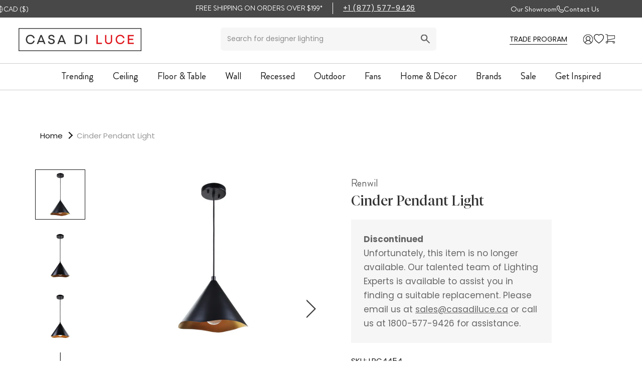

--- FILE ---
content_type: text/css
request_url: https://www.casadiluce.ca/cdn/shop/t/115/assets/squadkin.css?v=83939805006916897001757921379
body_size: 22288
content:
.d-block{display:block!important}body.compensate-for-scrollbar{overflow:hidden}.fancybox-active{height:auto}.fancybox-is-hidden{left:-9999px;margin:0;position:absolute!important;top:-9999px;visibility:hidden}.fancybox-container{-webkit-backface-visibility:hidden;height:100%;left:0;outline:none;position:fixed;-webkit-tap-highlight-color:transparent;top:0;-ms-touch-action:manipulation;touch-action:manipulation;transform:translateZ(0);width:100%;z-index:99992}.fancybox-container *{box-sizing:border-box}.fancybox-bg,.fancybox-inner,.fancybox-outer,.fancybox-stage{bottom:0;left:0;position:absolute;right:0;top:0}.fancybox-outer{-webkit-overflow-scrolling:touch;overflow-y:auto}.fancybox-bg{background:#1e1e1e;opacity:0;transition-duration:inherit;transition-property:opacity;transition-timing-function:cubic-bezier(.47,0,.74,.71)}.fancybox-is-open .fancybox-bg{opacity:.9;transition-timing-function:cubic-bezier(.22,.61,.36,1)}.fancybox-caption,.fancybox-infobar,.fancybox-navigation .fancybox-button,.fancybox-toolbar{direction:ltr;opacity:1;position:absolute;transition:opacity .25s ease,visibility 0s ease .25s;visibility:visible;z-index:99997}.fancybox-show-caption .fancybox-caption,.fancybox-show-infobar .fancybox-infobar,.fancybox-show-nav .fancybox-navigation .fancybox-button,.fancybox-show-toolbar .fancybox-toolbar{opacity:1;transition:opacity .25s ease 0s,visibility 0s ease 0s;visibility:visible}.fancybox-infobar{color:#ccc;font-size:13px;-webkit-font-smoothing:subpixel-antialiased;height:44px;left:0;line-height:44px;min-width:44px;mix-blend-mode:difference;padding:0 10px;pointer-events:none;top:0;-webkit-touch-callout:none;-webkit-user-select:none;-moz-user-select:none;-ms-user-select:none;user-select:none}.fancybox-toolbar{right:0;top:0}.fancybox-stage{direction:ltr;overflow:visible;transform:translateZ(0);z-index:99994}.fancybox-is-open .fancybox-stage{overflow:hidden}.fancybox-slide{-webkit-backface-visibility:hidden;display:none;height:100%;left:0;outline:none;overflow:auto;-webkit-overflow-scrolling:touch;padding:44px;position:absolute;text-align:center;top:0;transition-property:transform,opacity;white-space:normal;width:100%;z-index:99994}.fancybox-slide:before{content:"";display:inline-block;font-size:0;height:100%;vertical-align:middle;width:0}.fancybox-is-sliding .fancybox-slide,.fancybox-slide--current,.fancybox-slide--next,.fancybox-slide--previous{display:block}.fancybox-slide--image{overflow:hidden;padding:44px 0}.fancybox-slide--image:before{display:none}.fancybox-slide--html{padding:6px}.fancybox-content{background:#fff;display:inline-block;margin:0;max-width:100%;overflow:auto;-webkit-overflow-scrolling:touch;padding:44px;position:relative;text-align:left;vertical-align:middle}.fancybox-slide--image .fancybox-content{animation-timing-function:cubic-bezier(.5,0,.14,1);-webkit-backface-visibility:hidden;background:transparent;background-repeat:no-repeat;background-size:100% 100%;left:0;max-width:none;overflow:visible;padding:0;position:absolute;top:0;transform-origin:top left;transition-property:transform,opacity;-webkit-user-select:none;-moz-user-select:none;-ms-user-select:none;user-select:none;z-index:99995}.fancybox-can-zoomOut .fancybox-content{cursor:zoom-out}.fancybox-can-zoomIn .fancybox-content{cursor:zoom-in}.fancybox-can-pan .fancybox-content,.fancybox-can-swipe .fancybox-content{cursor:grab}.fancybox-is-grabbing .fancybox-content{cursor:grabbing}.fancybox-container [data-selectable=true]{cursor:text}.fancybox-image,.fancybox-spaceball{background:transparent;border:0;height:100%;left:0;margin:0;max-height:none;max-width:none;padding:0;position:absolute;top:0;-webkit-user-select:none;-moz-user-select:none;-ms-user-select:none;user-select:none;width:100%}.fancybox-spaceball{z-index:1}.fancybox-slide--iframe .fancybox-content,.fancybox-slide--map .fancybox-content,.fancybox-slide--pdf .fancybox-content,.fancybox-slide--video .fancybox-content{height:100%;overflow:visible;padding:0;width:100%}.fancybox-slide--video .fancybox-content{background:#000}.fancybox-slide--map .fancybox-content{background:#e5e3df}.fancybox-slide--iframe .fancybox-content{background:#fff}.fancybox-iframe,.fancybox-video{background:transparent;border:0;display:block;height:100%;margin:0;overflow:hidden;padding:0;width:100%}.fancybox-iframe{left:0;position:absolute;top:0}.fancybox-error{background:#fff;cursor:default;max-width:400px;padding:40px;width:100%}.fancybox-error p{color:#444;font-size:16px;line-height:20px;margin:0;padding:0}.fancybox-button{background:#1e1e1e99;border:0;border-radius:0;box-shadow:none;cursor:pointer;display:inline-block;height:44px;margin:0;padding:10px;position:relative;transition:color .2s;vertical-align:top;visibility:inherit;width:44px}.fancybox-button,.fancybox-button:link,.fancybox-button:visited{color:#ccc}.fancybox-button:hover{color:#fff}.fancybox-button:focus{outline:none}.fancybox-button.fancybox-focus{outline:1px dotted}.fancybox-button[disabled],.fancybox-button[disabled]:hover{color:#888;cursor:default;outline:none}.fancybox-button div{height:100%}.fancybox-button svg{display:block;height:100%;overflow:visible;position:relative;width:100%}.fancybox-button svg path{fill:currentColor;stroke-width:0}.fancybox-button--fsenter svg:nth-child(2),.fancybox-button--fsexit svg:first-child,.fancybox-button--pause svg:first-child,.fancybox-button--play svg:nth-child(2){display:none}.fancybox-progress{background:#ff5268;height:2px;left:0;position:absolute;right:0;top:0;transform:scaleX(0);transform-origin:0;transition-property:transform;transition-timing-function:linear;z-index:99998}.fancybox-close-small{background:transparent;border:0;border-radius:0;color:#ccc;cursor:pointer;opacity:.8;padding:8px;position:absolute;right:-12px;top:-44px;z-index:401}.fancybox-close-small:hover{color:#fff;opacity:1}.fancybox-slide--html .fancybox-close-small{color:currentColor;padding:10px;right:0;top:0}.fancybox-slide--image.fancybox-is-scaling .fancybox-content{overflow:hidden}.fancybox-is-scaling .fancybox-close-small,.fancybox-is-zoomable.fancybox-can-pan .fancybox-close-small{display:none}.fancybox-navigation .fancybox-button{background-clip:content-box;height:100px;opacity:0;position:absolute;top:calc(50% - 50px);width:70px}.fancybox-navigation .fancybox-button div{padding:7px}.fancybox-navigation .fancybox-button--arrow_left{left:0;left:env(safe-area-inset-left);padding:31px 26px 31px 6px}.fancybox-navigation .fancybox-button--arrow_right{padding:31px 6px 31px 26px;right:0;right:env(safe-area-inset-right)}.fancybox-caption{background:linear-gradient(0deg,rgba(0,0,0,.85) 0,rgba(0,0,0,.3) 50%,rgba(0,0,0,.15) 65%,rgba(0,0,0,.075) 75.5%,rgba(0,0,0,.037) 82.85%,rgba(0,0,0,.019) 88%,transparent);bottom:0;color:#eee;font-size:14px;font-weight:400;left:0;line-height:1.5;padding:75px 44px 25px;pointer-events:none;right:0;text-align:center;z-index:99996}@supports (padding:max(0px)){.fancybox-caption{padding:75px max(44px,env(safe-area-inset-right)) max(25px,env(safe-area-inset-bottom)) max(44px,env(safe-area-inset-left))}}.fancybox-caption--separate{margin-top:-50px}.fancybox-caption__body{max-height:50vh;overflow:auto;pointer-events:all}.fancybox-caption a,.fancybox-caption a:link,.fancybox-caption a:visited{color:#ccc;text-decoration:none}.fancybox-caption a:hover{color:#fff;text-decoration:underline}.fancybox-loading{animation:a 1s linear infinite;background:transparent;border:4px solid #888;border-bottom-color:#fff;border-radius:50%;height:50px;left:50%;margin:-25px 0 0 -25px;opacity:.7;padding:0;position:absolute;top:50%;width:50px;z-index:99999}@keyframes a{to{transform:rotate(1turn)}}.fancybox-animated{transition-timing-function:cubic-bezier(0,0,.25,1)}.fancybox-fx-slide.fancybox-slide--previous{opacity:0;transform:translate3d(-100%,0,0)}.fancybox-fx-slide.fancybox-slide--next{opacity:0;transform:translate3d(100%,0,0)}.fancybox-fx-slide.fancybox-slide--current{opacity:1;transform:translateZ(0)}.fancybox-fx-fade.fancybox-slide--next,.fancybox-fx-fade.fancybox-slide--previous{opacity:0;transition-timing-function:cubic-bezier(.19,1,.22,1)}.fancybox-fx-fade.fancybox-slide--current{opacity:1}.fancybox-fx-zoom-in-out.fancybox-slide--previous{opacity:0;transform:scale3d(1.5,1.5,1.5)}.fancybox-fx-zoom-in-out.fancybox-slide--next{opacity:0;transform:scale3d(.5,.5,.5)}.fancybox-fx-zoom-in-out.fancybox-slide--current{opacity:1;transform:scaleX(1)}.fancybox-fx-rotate.fancybox-slide--previous{opacity:0;transform:rotate(-1turn)}.fancybox-fx-rotate.fancybox-slide--next{opacity:0;transform:rotate(1turn)}.fancybox-fx-rotate.fancybox-slide--current{opacity:1;transform:rotate(0)}.fancybox-fx-circular.fancybox-slide--previous{opacity:0;transform:scale3d(0,0,0) translate3d(-100%,0,0)}.fancybox-fx-circular.fancybox-slide--next{opacity:0;transform:scale3d(0,0,0) translate3d(100%,0,0)}.fancybox-fx-circular.fancybox-slide--current{opacity:1;transform:scaleX(1) translateZ(0)}.fancybox-fx-tube.fancybox-slide--previous{transform:translate3d(-100%,0,0) scale(.1) skew(-10deg)}.fancybox-fx-tube.fancybox-slide--next{transform:translate3d(100%,0,0) scale(.1) skew(10deg)}.fancybox-fx-tube.fancybox-slide--current{transform:translateZ(0) scale(1)}@media (max-height:576px){.fancybox-slide{padding-left:6px;padding-right:6px}.fancybox-slide--image{padding:6px 0}.fancybox-close-small{right:-6px}.fancybox-slide--image .fancybox-close-small{background:#4e4e4e;color:#f2f4f6;height:36px;opacity:1;padding:6px;right:0;top:0;width:36px}.fancybox-caption{padding-left:12px;padding-right:12px}@supports (padding:max(0px)){.fancybox-caption{padding-left:max(12px,env(safe-area-inset-left));padding-right:max(12px,env(safe-area-inset-right))}}}.fancybox-share{background:#f4f4f4;border-radius:3px;max-width:90%;padding:30px;text-align:center}.fancybox-share h1{color:#222;font-size:35px;font-weight:700;margin:0 0 20px}.fancybox-share p{margin:0;padding:0}.fancybox-share__button{border:0;border-radius:3px;display:inline-block;font-size:14px;font-weight:700;line-height:40px;margin:0 5px 10px;min-width:130px;padding:0 15px;text-decoration:none;transition:all .2s;-webkit-user-select:none;-moz-user-select:none;-ms-user-select:none;user-select:none;white-space:nowrap}.fancybox-share__button:link,.fancybox-share__button:visited{color:#fff}.fancybox-share__button:hover{text-decoration:none}.fancybox-share__button--fb{background:#3b5998}.fancybox-share__button--fb:hover{background:#344e86}.fancybox-share__button--pt{background:#bd081d}.fancybox-share__button--pt:hover{background:#aa0719}.fancybox-share__button--tw{background:#1da1f2}.fancybox-share__button--tw:hover{background:#0d95e8}.fancybox-share__button svg{height:25px;margin-right:7px;position:relative;top:-1px;vertical-align:middle;width:25px}.fancybox-share__button svg path{fill:#fff}.fancybox-share__input{background:transparent;border:0;border-bottom:1px solid #d7d7d7;border-radius:0;color:#5d5b5b;font-size:14px;margin:10px 0 0;outline:none;padding:10px 15px;width:100%}.fancybox-thumbs{background:#ddd;bottom:0;display:none;margin:0;-webkit-overflow-scrolling:touch;-ms-overflow-style:-ms-autohiding-scrollbar;padding:2px 2px 4px;position:absolute;right:0;-webkit-tap-highlight-color:rgba(0,0,0,0);top:0;width:212px;z-index:99995}.fancybox-thumbs-x{overflow-x:auto;overflow-y:hidden}.fancybox-show-thumbs .fancybox-thumbs{display:block}.fancybox-show-thumbs .fancybox-inner{right:212px}.fancybox-thumbs__list{font-size:0;height:100%;list-style:none;margin:0;overflow-x:hidden;overflow-y:auto;padding:0;position:absolute;position:relative;white-space:nowrap;width:100%}.fancybox-thumbs-x .fancybox-thumbs__list{overflow:hidden}.fancybox-thumbs-y .fancybox-thumbs__list::-webkit-scrollbar{width:7px}.fancybox-thumbs-y .fancybox-thumbs__list::-webkit-scrollbar-track{background:#fff;border-radius:10px;box-shadow:inset 0 0 6px #0000004d}.fancybox-thumbs-y .fancybox-thumbs__list::-webkit-scrollbar-thumb{background:#2a2a2a;border-radius:10px}.fancybox-thumbs__list a{-webkit-backface-visibility:hidden;backface-visibility:hidden;background-color:#0000001a;background-position:50%;background-repeat:no-repeat;background-size:cover;cursor:pointer;float:left;height:75px;margin:2px;max-height:calc(100% - 8px);max-width:calc(50% - 4px);outline:none;overflow:hidden;padding:0;position:relative;-webkit-tap-highlight-color:transparent;width:100px}.fancybox-thumbs__list a:before{border:6px solid #ff5268;bottom:0;content:"";left:0;opacity:0;position:absolute;right:0;top:0;transition:all .2s cubic-bezier(.25,.46,.45,.94);z-index:99991}.fancybox-thumbs__list a:focus:before{opacity:.5}.fancybox-thumbs__list a.fancybox-thumbs-active:before{opacity:1}@media (max-width:576px){.fancybox-thumbs{width:110px}.fancybox-show-thumbs .fancybox-inner{right:110px}.fancybox-thumbs__list a{max-width:calc(100% - 10px)}}body[data-aos-duration="50"] [data-aos],[data-aos][data-aos][data-aos-duration="50"]{transition-duration:50ms}body[data-aos-delay="50"] [data-aos],[data-aos][data-aos][data-aos-delay="50"]{transition-delay:0}body[data-aos-delay="50"] [data-aos].aos-animate,[data-aos][data-aos][data-aos-delay="50"].aos-animate{transition-delay:50ms}body[data-aos-duration="100"] [data-aos],[data-aos][data-aos][data-aos-duration="100"]{transition-duration:.1s}body[data-aos-delay="100"] [data-aos],[data-aos][data-aos][data-aos-delay="100"]{transition-delay:0}body[data-aos-delay="100"] [data-aos].aos-animate,[data-aos][data-aos][data-aos-delay="100"].aos-animate{transition-delay:.1s}body[data-aos-duration="150"] [data-aos],[data-aos][data-aos][data-aos-duration="150"]{transition-duration:.15s}body[data-aos-delay="150"] [data-aos],[data-aos][data-aos][data-aos-delay="150"]{transition-delay:0}body[data-aos-delay="150"] [data-aos].aos-animate,[data-aos][data-aos][data-aos-delay="150"].aos-animate{transition-delay:.15s}body[data-aos-duration="200"] [data-aos],[data-aos][data-aos][data-aos-duration="200"]{transition-duration:.2s}body[data-aos-delay="200"] [data-aos],[data-aos][data-aos][data-aos-delay="200"]{transition-delay:0}body[data-aos-delay="200"] [data-aos].aos-animate,[data-aos][data-aos][data-aos-delay="200"].aos-animate{transition-delay:.2s}body[data-aos-duration="250"] [data-aos],[data-aos][data-aos][data-aos-duration="250"]{transition-duration:.25s}body[data-aos-delay="250"] [data-aos],[data-aos][data-aos][data-aos-delay="250"]{transition-delay:0}body[data-aos-delay="250"] [data-aos].aos-animate,[data-aos][data-aos][data-aos-delay="250"].aos-animate{transition-delay:.25s}body[data-aos-duration="300"] [data-aos],[data-aos][data-aos][data-aos-duration="300"]{transition-duration:.3s}body[data-aos-delay="300"] [data-aos],[data-aos][data-aos][data-aos-delay="300"]{transition-delay:0}body[data-aos-delay="300"] [data-aos].aos-animate,[data-aos][data-aos][data-aos-delay="300"].aos-animate{transition-delay:.3s}body[data-aos-duration="350"] [data-aos],[data-aos][data-aos][data-aos-duration="350"]{transition-duration:.35s}body[data-aos-delay="350"] [data-aos],[data-aos][data-aos][data-aos-delay="350"]{transition-delay:0}body[data-aos-delay="350"] [data-aos].aos-animate,[data-aos][data-aos][data-aos-delay="350"].aos-animate{transition-delay:.35s}body[data-aos-duration="400"] [data-aos],[data-aos][data-aos][data-aos-duration="400"]{transition-duration:.4s}body[data-aos-delay="400"] [data-aos],[data-aos][data-aos][data-aos-delay="400"]{transition-delay:0}body[data-aos-delay="400"] [data-aos].aos-animate,[data-aos][data-aos][data-aos-delay="400"].aos-animate{transition-delay:.4s}body[data-aos-duration="450"] [data-aos],[data-aos][data-aos][data-aos-duration="450"]{transition-duration:.45s}body[data-aos-delay="450"] [data-aos],[data-aos][data-aos][data-aos-delay="450"]{transition-delay:0}body[data-aos-delay="450"] [data-aos].aos-animate,[data-aos][data-aos][data-aos-delay="450"].aos-animate{transition-delay:.45s}body[data-aos-duration="500"] [data-aos],[data-aos][data-aos][data-aos-duration="500"]{transition-duration:.5s}body[data-aos-delay="500"] [data-aos],[data-aos][data-aos][data-aos-delay="500"]{transition-delay:0}body[data-aos-delay="500"] [data-aos].aos-animate,[data-aos][data-aos][data-aos-delay="500"].aos-animate{transition-delay:.5s}body[data-aos-duration="550"] [data-aos],[data-aos][data-aos][data-aos-duration="550"]{transition-duration:.55s}body[data-aos-delay="550"] [data-aos],[data-aos][data-aos][data-aos-delay="550"]{transition-delay:0}body[data-aos-delay="550"] [data-aos].aos-animate,[data-aos][data-aos][data-aos-delay="550"].aos-animate{transition-delay:.55s}body[data-aos-duration="600"] [data-aos],[data-aos][data-aos][data-aos-duration="600"]{transition-duration:.6s}body[data-aos-delay="600"] [data-aos],[data-aos][data-aos][data-aos-delay="600"]{transition-delay:0}body[data-aos-delay="600"] [data-aos].aos-animate,[data-aos][data-aos][data-aos-delay="600"].aos-animate{transition-delay:.6s}body[data-aos-duration="650"] [data-aos],[data-aos][data-aos][data-aos-duration="650"]{transition-duration:.65s}body[data-aos-delay="650"] [data-aos],[data-aos][data-aos][data-aos-delay="650"]{transition-delay:0}body[data-aos-delay="650"] [data-aos].aos-animate,[data-aos][data-aos][data-aos-delay="650"].aos-animate{transition-delay:.65s}body[data-aos-duration="700"] [data-aos],[data-aos][data-aos][data-aos-duration="700"]{transition-duration:.7s}body[data-aos-delay="700"] [data-aos],[data-aos][data-aos][data-aos-delay="700"]{transition-delay:0}body[data-aos-delay="700"] [data-aos].aos-animate,[data-aos][data-aos][data-aos-delay="700"].aos-animate{transition-delay:.7s}body[data-aos-duration="750"] [data-aos],[data-aos][data-aos][data-aos-duration="750"]{transition-duration:.75s}body[data-aos-delay="750"] [data-aos],[data-aos][data-aos][data-aos-delay="750"]{transition-delay:0}body[data-aos-delay="750"] [data-aos].aos-animate,[data-aos][data-aos][data-aos-delay="750"].aos-animate{transition-delay:.75s}body[data-aos-duration="800"] [data-aos],[data-aos][data-aos][data-aos-duration="800"]{transition-duration:.8s}body[data-aos-delay="800"] [data-aos],[data-aos][data-aos][data-aos-delay="800"]{transition-delay:0}body[data-aos-delay="800"] [data-aos].aos-animate,[data-aos][data-aos][data-aos-delay="800"].aos-animate{transition-delay:.8s}body[data-aos-duration="850"] [data-aos],[data-aos][data-aos][data-aos-duration="850"]{transition-duration:.85s}body[data-aos-delay="850"] [data-aos],[data-aos][data-aos][data-aos-delay="850"]{transition-delay:0}body[data-aos-delay="850"] [data-aos].aos-animate,[data-aos][data-aos][data-aos-delay="850"].aos-animate{transition-delay:.85s}body[data-aos-duration="900"] [data-aos],[data-aos][data-aos][data-aos-duration="900"]{transition-duration:.9s}body[data-aos-delay="900"] [data-aos],[data-aos][data-aos][data-aos-delay="900"]{transition-delay:0}body[data-aos-delay="900"] [data-aos].aos-animate,[data-aos][data-aos][data-aos-delay="900"].aos-animate{transition-delay:.9s}body[data-aos-duration="950"] [data-aos],[data-aos][data-aos][data-aos-duration="950"]{transition-duration:.95s}body[data-aos-delay="950"] [data-aos],[data-aos][data-aos][data-aos-delay="950"]{transition-delay:0}body[data-aos-delay="950"] [data-aos].aos-animate,[data-aos][data-aos][data-aos-delay="950"].aos-animate{transition-delay:.95s}body[data-aos-duration="1000"] [data-aos],[data-aos][data-aos][data-aos-duration="1000"]{transition-duration:1s}body[data-aos-delay="1000"] [data-aos],[data-aos][data-aos][data-aos-delay="1000"]{transition-delay:0}body[data-aos-delay="1000"] [data-aos].aos-animate,[data-aos][data-aos][data-aos-delay="1000"].aos-animate{transition-delay:1s}body[data-aos-duration="1050"] [data-aos],[data-aos][data-aos][data-aos-duration="1050"]{transition-duration:1.05s}body[data-aos-delay="1050"] [data-aos],[data-aos][data-aos][data-aos-delay="1050"]{transition-delay:0}body[data-aos-delay="1050"] [data-aos].aos-animate,[data-aos][data-aos][data-aos-delay="1050"].aos-animate{transition-delay:1.05s}body[data-aos-duration="1100"] [data-aos],[data-aos][data-aos][data-aos-duration="1100"]{transition-duration:1.1s}body[data-aos-delay="1100"] [data-aos],[data-aos][data-aos][data-aos-delay="1100"]{transition-delay:0}body[data-aos-delay="1100"] [data-aos].aos-animate,[data-aos][data-aos][data-aos-delay="1100"].aos-animate{transition-delay:1.1s}body[data-aos-duration="1150"] [data-aos],[data-aos][data-aos][data-aos-duration="1150"]{transition-duration:1.15s}body[data-aos-delay="1150"] [data-aos],[data-aos][data-aos][data-aos-delay="1150"]{transition-delay:0}body[data-aos-delay="1150"] [data-aos].aos-animate,[data-aos][data-aos][data-aos-delay="1150"].aos-animate{transition-delay:1.15s}body[data-aos-duration="1200"] [data-aos],[data-aos][data-aos][data-aos-duration="1200"]{transition-duration:1.2s}body[data-aos-delay="1200"] [data-aos],[data-aos][data-aos][data-aos-delay="1200"]{transition-delay:0}body[data-aos-delay="1200"] [data-aos].aos-animate,[data-aos][data-aos][data-aos-delay="1200"].aos-animate{transition-delay:1.2s}body[data-aos-duration="1250"] [data-aos],[data-aos][data-aos][data-aos-duration="1250"]{transition-duration:1.25s}body[data-aos-delay="1250"] [data-aos],[data-aos][data-aos][data-aos-delay="1250"]{transition-delay:0}body[data-aos-delay="1250"] [data-aos].aos-animate,[data-aos][data-aos][data-aos-delay="1250"].aos-animate{transition-delay:1.25s}body[data-aos-duration="1300"] [data-aos],[data-aos][data-aos][data-aos-duration="1300"]{transition-duration:1.3s}body[data-aos-delay="1300"] [data-aos],[data-aos][data-aos][data-aos-delay="1300"]{transition-delay:0}body[data-aos-delay="1300"] [data-aos].aos-animate,[data-aos][data-aos][data-aos-delay="1300"].aos-animate{transition-delay:1.3s}body[data-aos-duration="1350"] [data-aos],[data-aos][data-aos][data-aos-duration="1350"]{transition-duration:1.35s}body[data-aos-delay="1350"] [data-aos],[data-aos][data-aos][data-aos-delay="1350"]{transition-delay:0}body[data-aos-delay="1350"] [data-aos].aos-animate,[data-aos][data-aos][data-aos-delay="1350"].aos-animate{transition-delay:1.35s}body[data-aos-duration="1400"] [data-aos],[data-aos][data-aos][data-aos-duration="1400"]{transition-duration:1.4s}body[data-aos-delay="1400"] [data-aos],[data-aos][data-aos][data-aos-delay="1400"]{transition-delay:0}body[data-aos-delay="1400"] [data-aos].aos-animate,[data-aos][data-aos][data-aos-delay="1400"].aos-animate{transition-delay:1.4s}body[data-aos-duration="1450"] [data-aos],[data-aos][data-aos][data-aos-duration="1450"]{transition-duration:1.45s}body[data-aos-delay="1450"] [data-aos],[data-aos][data-aos][data-aos-delay="1450"]{transition-delay:0}body[data-aos-delay="1450"] [data-aos].aos-animate,[data-aos][data-aos][data-aos-delay="1450"].aos-animate{transition-delay:1.45s}body[data-aos-duration="1500"] [data-aos],[data-aos][data-aos][data-aos-duration="1500"]{transition-duration:1.5s}body[data-aos-delay="1500"] [data-aos],[data-aos][data-aos][data-aos-delay="1500"]{transition-delay:0}body[data-aos-delay="1500"] [data-aos].aos-animate,[data-aos][data-aos][data-aos-delay="1500"].aos-animate{transition-delay:1.5s}body[data-aos-duration="1550"] [data-aos],[data-aos][data-aos][data-aos-duration="1550"]{transition-duration:1.55s}body[data-aos-delay="1550"] [data-aos],[data-aos][data-aos][data-aos-delay="1550"]{transition-delay:0}body[data-aos-delay="1550"] [data-aos].aos-animate,[data-aos][data-aos][data-aos-delay="1550"].aos-animate{transition-delay:1.55s}body[data-aos-duration="1600"] [data-aos],[data-aos][data-aos][data-aos-duration="1600"]{transition-duration:1.6s}body[data-aos-delay="1600"] [data-aos],[data-aos][data-aos][data-aos-delay="1600"]{transition-delay:0}body[data-aos-delay="1600"] [data-aos].aos-animate,[data-aos][data-aos][data-aos-delay="1600"].aos-animate{transition-delay:1.6s}body[data-aos-duration="1650"] [data-aos],[data-aos][data-aos][data-aos-duration="1650"]{transition-duration:1.65s}body[data-aos-delay="1650"] [data-aos],[data-aos][data-aos][data-aos-delay="1650"]{transition-delay:0}body[data-aos-delay="1650"] [data-aos].aos-animate,[data-aos][data-aos][data-aos-delay="1650"].aos-animate{transition-delay:1.65s}body[data-aos-duration="1700"] [data-aos],[data-aos][data-aos][data-aos-duration="1700"]{transition-duration:1.7s}body[data-aos-delay="1700"] [data-aos],[data-aos][data-aos][data-aos-delay="1700"]{transition-delay:0}body[data-aos-delay="1700"] [data-aos].aos-animate,[data-aos][data-aos][data-aos-delay="1700"].aos-animate{transition-delay:1.7s}body[data-aos-duration="1750"] [data-aos],[data-aos][data-aos][data-aos-duration="1750"]{transition-duration:1.75s}body[data-aos-delay="1750"] [data-aos],[data-aos][data-aos][data-aos-delay="1750"]{transition-delay:0}body[data-aos-delay="1750"] [data-aos].aos-animate,[data-aos][data-aos][data-aos-delay="1750"].aos-animate{transition-delay:1.75s}body[data-aos-duration="1800"] [data-aos],[data-aos][data-aos][data-aos-duration="1800"]{transition-duration:1.8s}body[data-aos-delay="1800"] [data-aos],[data-aos][data-aos][data-aos-delay="1800"]{transition-delay:0}body[data-aos-delay="1800"] [data-aos].aos-animate,[data-aos][data-aos][data-aos-delay="1800"].aos-animate{transition-delay:1.8s}body[data-aos-duration="1850"] [data-aos],[data-aos][data-aos][data-aos-duration="1850"]{transition-duration:1.85s}body[data-aos-delay="1850"] [data-aos],[data-aos][data-aos][data-aos-delay="1850"]{transition-delay:0}body[data-aos-delay="1850"] [data-aos].aos-animate,[data-aos][data-aos][data-aos-delay="1850"].aos-animate{transition-delay:1.85s}body[data-aos-duration="1900"] [data-aos],[data-aos][data-aos][data-aos-duration="1900"]{transition-duration:1.9s}body[data-aos-delay="1900"] [data-aos],[data-aos][data-aos][data-aos-delay="1900"]{transition-delay:0}body[data-aos-delay="1900"] [data-aos].aos-animate,[data-aos][data-aos][data-aos-delay="1900"].aos-animate{transition-delay:1.9s}body[data-aos-duration="1950"] [data-aos],[data-aos][data-aos][data-aos-duration="1950"]{transition-duration:1.95s}body[data-aos-delay="1950"] [data-aos],[data-aos][data-aos][data-aos-delay="1950"]{transition-delay:0}body[data-aos-delay="1950"] [data-aos].aos-animate,[data-aos][data-aos][data-aos-delay="1950"].aos-animate{transition-delay:1.95s}body[data-aos-duration="2000"] [data-aos],[data-aos][data-aos][data-aos-duration="2000"]{transition-duration:2s}body[data-aos-delay="2000"] [data-aos],[data-aos][data-aos][data-aos-delay="2000"]{transition-delay:0}body[data-aos-delay="2000"] [data-aos].aos-animate,[data-aos][data-aos][data-aos-delay="2000"].aos-animate{transition-delay:2s}body[data-aos-duration="2050"] [data-aos],[data-aos][data-aos][data-aos-duration="2050"]{transition-duration:2.05s}body[data-aos-delay="2050"] [data-aos],[data-aos][data-aos][data-aos-delay="2050"]{transition-delay:0}body[data-aos-delay="2050"] [data-aos].aos-animate,[data-aos][data-aos][data-aos-delay="2050"].aos-animate{transition-delay:2.05s}body[data-aos-duration="2100"] [data-aos],[data-aos][data-aos][data-aos-duration="2100"]{transition-duration:2.1s}body[data-aos-delay="2100"] [data-aos],[data-aos][data-aos][data-aos-delay="2100"]{transition-delay:0}body[data-aos-delay="2100"] [data-aos].aos-animate,[data-aos][data-aos][data-aos-delay="2100"].aos-animate{transition-delay:2.1s}body[data-aos-duration="2150"] [data-aos],[data-aos][data-aos][data-aos-duration="2150"]{transition-duration:2.15s}body[data-aos-delay="2150"] [data-aos],[data-aos][data-aos][data-aos-delay="2150"]{transition-delay:0}body[data-aos-delay="2150"] [data-aos].aos-animate,[data-aos][data-aos][data-aos-delay="2150"].aos-animate{transition-delay:2.15s}body[data-aos-duration="2200"] [data-aos],[data-aos][data-aos][data-aos-duration="2200"]{transition-duration:2.2s}body[data-aos-delay="2200"] [data-aos],[data-aos][data-aos][data-aos-delay="2200"]{transition-delay:0}body[data-aos-delay="2200"] [data-aos].aos-animate,[data-aos][data-aos][data-aos-delay="2200"].aos-animate{transition-delay:2.2s}body[data-aos-duration="2250"] [data-aos],[data-aos][data-aos][data-aos-duration="2250"]{transition-duration:2.25s}body[data-aos-delay="2250"] [data-aos],[data-aos][data-aos][data-aos-delay="2250"]{transition-delay:0}body[data-aos-delay="2250"] [data-aos].aos-animate,[data-aos][data-aos][data-aos-delay="2250"].aos-animate{transition-delay:2.25s}body[data-aos-duration="2300"] [data-aos],[data-aos][data-aos][data-aos-duration="2300"]{transition-duration:2.3s}body[data-aos-delay="2300"] [data-aos],[data-aos][data-aos][data-aos-delay="2300"]{transition-delay:0}body[data-aos-delay="2300"] [data-aos].aos-animate,[data-aos][data-aos][data-aos-delay="2300"].aos-animate{transition-delay:2.3s}body[data-aos-duration="2350"] [data-aos],[data-aos][data-aos][data-aos-duration="2350"]{transition-duration:2.35s}body[data-aos-delay="2350"] [data-aos],[data-aos][data-aos][data-aos-delay="2350"]{transition-delay:0}body[data-aos-delay="2350"] [data-aos].aos-animate,[data-aos][data-aos][data-aos-delay="2350"].aos-animate{transition-delay:2.35s}body[data-aos-duration="2400"] [data-aos],[data-aos][data-aos][data-aos-duration="2400"]{transition-duration:2.4s}body[data-aos-delay="2400"] [data-aos],[data-aos][data-aos][data-aos-delay="2400"]{transition-delay:0}body[data-aos-delay="2400"] [data-aos].aos-animate,[data-aos][data-aos][data-aos-delay="2400"].aos-animate{transition-delay:2.4s}body[data-aos-duration="2450"] [data-aos],[data-aos][data-aos][data-aos-duration="2450"]{transition-duration:2.45s}body[data-aos-delay="2450"] [data-aos],[data-aos][data-aos][data-aos-delay="2450"]{transition-delay:0}body[data-aos-delay="2450"] [data-aos].aos-animate,[data-aos][data-aos][data-aos-delay="2450"].aos-animate{transition-delay:2.45s}body[data-aos-duration="2500"] [data-aos],[data-aos][data-aos][data-aos-duration="2500"]{transition-duration:2.5s}body[data-aos-delay="2500"] [data-aos],[data-aos][data-aos][data-aos-delay="2500"]{transition-delay:0}body[data-aos-delay="2500"] [data-aos].aos-animate,[data-aos][data-aos][data-aos-delay="2500"].aos-animate{transition-delay:2.5s}body[data-aos-duration="2550"] [data-aos],[data-aos][data-aos][data-aos-duration="2550"]{transition-duration:2.55s}body[data-aos-delay="2550"] [data-aos],[data-aos][data-aos][data-aos-delay="2550"]{transition-delay:0}body[data-aos-delay="2550"] [data-aos].aos-animate,[data-aos][data-aos][data-aos-delay="2550"].aos-animate{transition-delay:2.55s}body[data-aos-duration="2600"] [data-aos],[data-aos][data-aos][data-aos-duration="2600"]{transition-duration:2.6s}body[data-aos-delay="2600"] [data-aos],[data-aos][data-aos][data-aos-delay="2600"]{transition-delay:0}body[data-aos-delay="2600"] [data-aos].aos-animate,[data-aos][data-aos][data-aos-delay="2600"].aos-animate{transition-delay:2.6s}body[data-aos-duration="2650"] [data-aos],[data-aos][data-aos][data-aos-duration="2650"]{transition-duration:2.65s}body[data-aos-delay="2650"] [data-aos],[data-aos][data-aos][data-aos-delay="2650"]{transition-delay:0}body[data-aos-delay="2650"] [data-aos].aos-animate,[data-aos][data-aos][data-aos-delay="2650"].aos-animate{transition-delay:2.65s}body[data-aos-duration="2700"] [data-aos],[data-aos][data-aos][data-aos-duration="2700"]{transition-duration:2.7s}body[data-aos-delay="2700"] [data-aos],[data-aos][data-aos][data-aos-delay="2700"]{transition-delay:0}body[data-aos-delay="2700"] [data-aos].aos-animate,[data-aos][data-aos][data-aos-delay="2700"].aos-animate{transition-delay:2.7s}body[data-aos-duration="2750"] [data-aos],[data-aos][data-aos][data-aos-duration="2750"]{transition-duration:2.75s}body[data-aos-delay="2750"] [data-aos],[data-aos][data-aos][data-aos-delay="2750"]{transition-delay:0}body[data-aos-delay="2750"] [data-aos].aos-animate,[data-aos][data-aos][data-aos-delay="2750"].aos-animate{transition-delay:2.75s}body[data-aos-duration="2800"] [data-aos],[data-aos][data-aos][data-aos-duration="2800"]{transition-duration:2.8s}body[data-aos-delay="2800"] [data-aos],[data-aos][data-aos][data-aos-delay="2800"]{transition-delay:0}body[data-aos-delay="2800"] [data-aos].aos-animate,[data-aos][data-aos][data-aos-delay="2800"].aos-animate{transition-delay:2.8s}body[data-aos-duration="2850"] [data-aos],[data-aos][data-aos][data-aos-duration="2850"]{transition-duration:2.85s}body[data-aos-delay="2850"] [data-aos],[data-aos][data-aos][data-aos-delay="2850"]{transition-delay:0}body[data-aos-delay="2850"] [data-aos].aos-animate,[data-aos][data-aos][data-aos-delay="2850"].aos-animate{transition-delay:2.85s}body[data-aos-duration="2900"] [data-aos],[data-aos][data-aos][data-aos-duration="2900"]{transition-duration:2.9s}body[data-aos-delay="2900"] [data-aos],[data-aos][data-aos][data-aos-delay="2900"]{transition-delay:0}body[data-aos-delay="2900"] [data-aos].aos-animate,[data-aos][data-aos][data-aos-delay="2900"].aos-animate{transition-delay:2.9s}body[data-aos-duration="2950"] [data-aos],[data-aos][data-aos][data-aos-duration="2950"]{transition-duration:2.95s}body[data-aos-delay="2950"] [data-aos],[data-aos][data-aos][data-aos-delay="2950"]{transition-delay:0}body[data-aos-delay="2950"] [data-aos].aos-animate,[data-aos][data-aos][data-aos-delay="2950"].aos-animate{transition-delay:2.95s}body[data-aos-duration="3000"] [data-aos],[data-aos][data-aos][data-aos-duration="3000"]{transition-duration:3s}body[data-aos-delay="3000"] [data-aos],[data-aos][data-aos][data-aos-delay="3000"]{transition-delay:0}body[data-aos-delay="3000"] [data-aos].aos-animate,[data-aos][data-aos][data-aos-delay="3000"].aos-animate{transition-delay:3s}body[data-aos-easing=linear] [data-aos],[data-aos][data-aos][data-aos-easing=linear]{transition-timing-function:cubic-bezier(.25,.25,.75,.75)}body[data-aos-easing=ease] [data-aos],[data-aos][data-aos][data-aos-easing=ease]{transition-timing-function:cubic-bezier(.25,.1,.25,1)}body[data-aos-easing=ease-in] [data-aos],[data-aos][data-aos][data-aos-easing=ease-in]{transition-timing-function:cubic-bezier(.42,0,1,1)}body[data-aos-easing=ease-out] [data-aos],[data-aos][data-aos][data-aos-easing=ease-out]{transition-timing-function:cubic-bezier(0,0,.58,1)}body[data-aos-easing=ease-in-out] [data-aos],[data-aos][data-aos][data-aos-easing=ease-in-out]{transition-timing-function:cubic-bezier(.42,0,.58,1)}body[data-aos-easing=ease-in-back] [data-aos],[data-aos][data-aos][data-aos-easing=ease-in-back]{transition-timing-function:cubic-bezier(.6,-.28,.735,.045)}body[data-aos-easing=ease-out-back] [data-aos],[data-aos][data-aos][data-aos-easing=ease-out-back]{transition-timing-function:cubic-bezier(.175,.885,.32,1.275)}body[data-aos-easing=ease-in-out-back] [data-aos],[data-aos][data-aos][data-aos-easing=ease-in-out-back]{transition-timing-function:cubic-bezier(.68,-.55,.265,1.55)}body[data-aos-easing=ease-in-sine] [data-aos],[data-aos][data-aos][data-aos-easing=ease-in-sine]{transition-timing-function:cubic-bezier(.47,0,.745,.715)}body[data-aos-easing=ease-out-sine] [data-aos],[data-aos][data-aos][data-aos-easing=ease-out-sine]{transition-timing-function:cubic-bezier(.39,.575,.565,1)}body[data-aos-easing=ease-in-out-sine] [data-aos],[data-aos][data-aos][data-aos-easing=ease-in-out-sine]{transition-timing-function:cubic-bezier(.445,.05,.55,.95)}body[data-aos-easing=ease-in-quad] [data-aos],[data-aos][data-aos][data-aos-easing=ease-in-quad]{transition-timing-function:cubic-bezier(.55,.085,.68,.53)}body[data-aos-easing=ease-out-quad] [data-aos],[data-aos][data-aos][data-aos-easing=ease-out-quad]{transition-timing-function:cubic-bezier(.25,.46,.45,.94)}body[data-aos-easing=ease-in-out-quad] [data-aos],[data-aos][data-aos][data-aos-easing=ease-in-out-quad]{transition-timing-function:cubic-bezier(.455,.03,.515,.955)}body[data-aos-easing=ease-in-cubic] [data-aos],[data-aos][data-aos][data-aos-easing=ease-in-cubic]{transition-timing-function:cubic-bezier(.55,.085,.68,.53)}body[data-aos-easing=ease-out-cubic] [data-aos],[data-aos][data-aos][data-aos-easing=ease-out-cubic]{transition-timing-function:cubic-bezier(.25,.46,.45,.94)}body[data-aos-easing=ease-in-out-cubic] [data-aos],[data-aos][data-aos][data-aos-easing=ease-in-out-cubic]{transition-timing-function:cubic-bezier(.455,.03,.515,.955)}body[data-aos-easing=ease-in-quart] [data-aos],[data-aos][data-aos][data-aos-easing=ease-in-quart]{transition-timing-function:cubic-bezier(.55,.085,.68,.53)}body[data-aos-easing=ease-out-quart] [data-aos],[data-aos][data-aos][data-aos-easing=ease-out-quart]{transition-timing-function:cubic-bezier(.25,.46,.45,.94)}body[data-aos-easing=ease-in-out-quart] [data-aos],[data-aos][data-aos][data-aos-easing=ease-in-out-quart]{transition-timing-function:cubic-bezier(.455,.03,.515,.955)}[data-aos^=fade][data-aos^=fade]{opacity:0;transition-property:opacity,transform}[data-aos^=fade][data-aos^=fade].aos-animate{opacity:1;transform:translateZ(0)}[data-aos=fade-up]{transform:translate3d(0,100px,0)}[data-aos=fade-down]{transform:translate3d(0,-100px,0)}[data-aos=fade-right]{transform:translate3d(-100px,0,0)}[data-aos=fade-left]{transform:translate3d(100px,0,0)}[data-aos=fade-up-right]{transform:translate3d(-100px,100px,0)}[data-aos=fade-up-left]{transform:translate3d(100px,100px,0)}[data-aos=fade-down-right]{transform:translate3d(-100px,-100px,0)}[data-aos=fade-down-left]{transform:translate3d(100px,-100px,0)}[data-aos^=zoom][data-aos^=zoom]{opacity:0;transition-property:opacity,transform}[data-aos^=zoom][data-aos^=zoom].aos-animate{opacity:1;transform:translateZ(0) scale(1)}[data-aos=zoom-in]{transform:scale(.6)}[data-aos=zoom-in-up]{transform:translate3d(0,100px,0) scale(.6)}[data-aos=zoom-in-down]{transform:translate3d(0,-100px,0) scale(.6)}[data-aos=zoom-in-right]{transform:translate3d(-100px,0,0) scale(.6)}[data-aos=zoom-in-left]{transform:translate3d(100px,0,0) scale(.6)}[data-aos=zoom-out]{transform:scale(1.2)}[data-aos=zoom-out-up]{transform:translate3d(0,100px,0) scale(1.2)}[data-aos=zoom-out-down]{transform:translate3d(0,-100px,0) scale(1.2)}[data-aos=zoom-out-right]{transform:translate3d(-100px,0,0) scale(1.2)}[data-aos=zoom-out-left]{transform:translate3d(100px,0,0) scale(1.2)}[data-aos^=slide][data-aos^=slide]{transition-property:transform}[data-aos^=slide][data-aos^=slide].aos-animate{transform:translateZ(0)}[data-aos=slide-up]{transform:translate3d(0,100%,0)}[data-aos=slide-down]{transform:translate3d(0,-100%,0)}[data-aos=slide-right]{transform:translate3d(-100%,0,0)}[data-aos=slide-left]{transform:translate3d(100%,0,0)}[data-aos^=flip][data-aos^=flip]{backface-visibility:hidden;transition-property:transform}[data-aos=flip-left]{transform:perspective(2500px) rotateY(-100deg)}[data-aos=flip-left].aos-animate{transform:perspective(2500px) rotateY(0)}[data-aos=flip-right]{transform:perspective(2500px) rotateY(100deg)}[data-aos=flip-right].aos-animate{transform:perspective(2500px) rotateY(0)}[data-aos=flip-up]{transform:perspective(2500px) rotateX(-100deg)}[data-aos=flip-up].aos-animate{transform:perspective(2500px) rotateX(0)}[data-aos=flip-down]{transform:perspective(2500px) rotateX(100deg)}[data-aos=flip-down].aos-animate{transform:perspective(2500px) rotateX(0)}.AnnouncementBar .AnnouncementBar__Wrapper{padding:7px 15px;display:-webkit-box;display:-moz-box;display:-ms-flexbox;display:-webkit-flex;display:flex;white-space:nowrap;-webkit-box-align:center;-moz-box-align:center;-ms-flex-align:center;-webkit-align-items:center;align-items:center;-webkit-box-pack:center;-moz-box-pack:center;-ms-flex-pack:center;-webkit-justify-content:center;justify-content:center}@media (max-width: 640px){.AnnouncementBar .AnnouncementBar__Wrapper{padding:10px 0}}.AnnouncementBar .AnnouncementBar__Wrapper>*{position:relative}.AnnouncementBar .AnnouncementBar__Wrapper>*:not(:last-child){border-right:1px solid #FFF}.AnnouncementBar .AnnouncementBar__Wrapper>*:not(:last-child):after{content:"";position:absolute;top:50%;height:80%;right:0;width:1px;transform:translateY(-50%)}.AnnouncementBar .AnnouncementBar__Wrapper a{display:-webkit-box;display:-moz-box;display:-ms-flexbox;display:-webkit-flex;display:flex;-webkit-box-align:center;-moz-box-align:center;-ms-flex-align:center;-webkit-align-items:center;align-items:center;-webkit-box-pack:center;-moz-box-pack:center;-ms-flex-pack:center;-webkit-justify-content:center;justify-content:center;font-size:14px;letter-spacing:.05em;color:#fff;text-decoration:none}@media (max-width: 640px){.AnnouncementBar .AnnouncementBar__Wrapper a{display:block}}.AnnouncementBar .AnnouncementBar__Wrapper p{margin:0;text-transform:uppercase;padding:0 20px;font-size:14px;border-right:1px solid #FFF}.AnnouncementBar .AnnouncementBar__Wrapper p:last-child{border-right:none}@media (max-width: 640px){.AnnouncementBar .AnnouncementBar__Wrapper p:not(:first-child){display:none}}.AnnouncementBar .AnnouncementBar__Wrapper p a{text-decoration:underline}@media (max-width: 640px){.AnnouncementBar .AnnouncementBar__Wrapper.mobile-hide{display:none}}.AnnouncementBar .AnnouncementBar__Wrapper.AnnouncementBar-mobile{display:none}@media (max-width: 640px){.AnnouncementBar .AnnouncementBar__Wrapper.AnnouncementBar-mobile{display:block}}@media (min-width: 1140px){.shopify-section--header .Header{box-shadow:none}.shopify-section--header .Header .Header__SecondaryNav .HorizontalList{margin-top:0;margin-bottom:0}.shopify-section--header .Header .Header__SecondaryNav .HorizontalList .HorizontalList__Item{margin-top:0;margin-bottom:0;display:-webkit-box;display:-moz-box;display:-ms-flexbox;display:-webkit-flex;display:flex;-webkit-box-align:center;-moz-box-align:center;-ms-flex-align:center;-webkit-align-items:center;align-items:center}}@media (min-width: 1215px){.shopify-section--header .Header .Header__SecondaryNav .HorizontalList .HorizontalList__Item{margin-left:0}}@media (min-width: 1140px) and (max-width: 374px){.shopify-section--header .Header .Header__SecondaryNav .HorizontalList .HorizontalList__Item{margin-right:7px;margin-left:20px}.shopify-section--header .Header .Header__SecondaryNav .HorizontalList .HorizontalList__Item .SelectButton{padding:2px 14px 2px 0}}@media (min-width: 1140px){.shopify-section--header .Header .Header__SecondaryNav .Header__LocalizationForm{display:inherit}.shopify-section--header .Header__Wrapper{padding-bottom:15px!important;border-bottom:1px solid #99999980;-webkit-flex-wrap:wrap;-ms-flex-wrap:wrap;flex-wrap:wrap}.shopify-section--header .Header__Wrapper .Header__MainNav{display:-webkit-box;display:-moz-box;display:-ms-flexbox;display:-webkit-flex;display:flex;-webkit-box-align:center;-moz-box-align:center;-ms-flex-align:center;-webkit-align-items:center;align-items:center;padding-bottom:0;position:static;margin-right:0}.shopify-section--header .Header__Wrapper .Header__MainNav .HorizontalList{padding-left:50px}.shopify-section--header .Header__Wrapper .Header__FlexItem{display:-webkit-box;display:-moz-box;display:-ms-flexbox;display:-webkit-flex;display:flex;-webkit-box-pack:justify;-moz-box-pack:justify;-ms-flex-pack:justify;-webkit-justify-content:space-between;justify-content:space-between;-webkit-flex-wrap:wrap;-ms-flex-wrap:wrap;flex-wrap:wrap;flex:1 0 100%;margin-left:auto;margin-right:auto;max-width:1920px;margin-bottom:0;align-items:center}.shopify-section--header .Header__Wrapper .utility-wrapper{order:-1;margin-bottom:10px;padding-bottom:15px}.shopify-section--header .Header__Wrapper .utility-wrapper:before{content:"";position:absolute;left:0;width:100%;height:1px;background:#99999980;top:53px}}@media (max-width: 1139px){.shopify-section--header .Header__Wrapper .Header__FlexItem .Header__SecondaryNav{margin:0}}@media (max-width: 1440px){.shopify-section--header .Header__Wrapper .Header__MainNav .HorizontalList{padding-left:20px}}.shopify-section--header .Header__Icon[data-drawer-id=sidebar-menu] .hidden-tablet-and-up{margin-top:-4px}.shopify-section--header .Header__Icon i{font-size:21px}.shopify-section--header .Header__Icon+.Header__Icon{margin-left:0}@media (max-width: 640px){.shopify-section--header .Header__Icon+.Header__Icon{margin-top:0}}.shopify-section--header .HorizontalList__Item>a{font-weight:400;text-transform:capitalize;font-size:19px}.shopify-section--header .Search__Input{font-weight:400;font-family:Poppins}.shopify-section--header .HorizontalList__Item .Link--secondary:hover,.shopify-section--header .HorizontalList__Item .MegaMenu__Title:hover{color:#df171d}.shopify-section--header .HorizontalList__Item .Heading:hover{color:#484848}.shopify-section--header .HorizontalList__Item .MegaMenu__Title{font-size:16px;font-weight:500;border-bottom:1px solid;width:fit-content}.shopify-section--header .HorizontalList__Item .Linklist{font-size:16px}.shopify-section--header .HorizontalList__Item.is-expanded>.Heading{color:#484848}.shopify-section--header .HorizontalList__Item.is-expanded .Header__LinkSpacer:after{border-color:#484848}@media (max-width: 640px){.Header__Logo .Header__LogoImage{max-width:150px}}.brand-navigation-wrapper{width:80%}.brand-navigation-wrapper .brand__characters{display:-webkit-box;display:-moz-box;display:-ms-flexbox;display:-webkit-flex;display:flex;-webkit-box-pack:justify;-moz-box-pack:justify;-ms-flex-pack:justify;-webkit-justify-content:space-between;justify-content:space-between;-webkit-flex-wrap:wrap;-ms-flex-wrap:wrap;flex-wrap:wrap;border-bottom:1px solid #CCC;padding:5px 0;margin-bottom:30px}.brand-navigation-wrapper .brand__characters .brand-links-heading{font-size:Futura,sans-serif}.brand-navigation-wrapper .brand__characters a{padding:12px;line-height:1;font-size:16px}.brand-navigation-wrapper .brand__characters a:hover{color:#df171d}.brand-navigation-wrapper .brand-links-wrapper ul{display:block;column-count:6;list-style:none;margin-top:15px;margin-bottom:15px}.brand-navigation-wrapper .brand-links-wrapper ul li{border-right:1px solid #ccc;padding:6px 0}.brand-navigation-wrapper .brand-links-wrapper ul li:last-child{border-right:0;margin-right:0}.brand-navigation-wrapper .brand-links-wrapper ul a{font-size:16px}.brand-navigation-wrapper .brand-links-wrapper ul a:hover{color:#df171d}.SidebarMenu .Collapsible__Content .MegaMenu__Inner{padding:0;display:block}.SidebarMenu .Collapsible__Content .MegaMenu__Inner .brand-navigation-wrapper{margin:0;display:block;width:100%}.SidebarMenu .Collapsible__Content .MegaMenu__Inner .brand__characters{display:block;padding-bottom:15px;margin-bottom:20px}.SidebarMenu .Collapsible__Content .MegaMenu__Inner .brand__characters a{padding:0 8px 0 0;line-height:1.2}.SidebarMenu .Collapsible__Content .MegaMenu__Inner .brand-names-wrap ul{column-count:1}.SidebarMenu .Collapsible__Content .MegaMenu__Inner .brand-names-wrap ul li{display:block;margin:0;border:0}.account-login-wrapper{position:relative}.account-login-wrapper ul{position:absolute;list-style:none;margin:10px 0 0;opacity:0;visibility:hidden;transition:.25s ease-in-out all;padding:10px;width:80px;left:50%;background:#fff;transform:translate(-50%);text-align:center;border:1px solid #f3f3f3;box-shadow:0 2px 1px #d8d8d8}.account-login-wrapper ul a{display:inline-block;line-height:1.2;font-size:16px}.account-login-wrapper ul a:hover{color:#df171d}.account-login-wrapper ul:before{content:"";position:absolute;top:-10px;width:80px;left:50%;transform:translate(-50%)}.account-login-wrapper:hover ul{opacity:1;visibility:visible}@media (max-width: 1080px){.HorizontalList--spacingLoose .HorizontalList__Item{margin-right:10px;margin-left:20px}.HorizontalList--spacingLoose{margin-left:0;margin-right:0}.HorizontalList--spacingLoose .HorizontalList__Item{margin-right:0;margin-left:6px}.shopify-section--header .Header__Icon+.Header__Icon[aria-label=Search]{margin-left:12px}.PageOverlay{z-index:0}}@media (min-width: 1008px){.MegaMenu__Item--fit>.Linklist{margin-left:-40px;height:235px}.MegaMenu.get-inspired .MegaMenu__Inner .MegaMenu__Item--fit>.Linklist{height:335px;column-count:unset}.MegaMenu__Item--fit>.Linklist.bordered{column-fill:auto;column-width:220px}.MegaMenu__Item--fit>.Linklist>.Linklist__Item{padding-left:40px;width:246px}.MegaMenu .MegaMenu__Inner .MegaMenu__Item{margin:20px -1px 0 0;padding-left:2.5rem}.MegaMenu .MegaMenu__Inner .MegaMenu__Item:first-child{padding-left:0}}@media (max-width: 640px){.AnnouncementBar{padding-left:60px;padding-right:60px}.AnnouncementBar .AnnouncementBar__Wrapper a{font-size:13px}#localization_form_header{position:absolute;top:-36px;color:#fff;right:10px}#localization_form_header .SelectButton{color:#fff!important}}@media (max-width: 1440px){.Header:not(.Header--sidebar) .Header__Wrapper{padding:18px 15px}.HorizontalList--spacingExtraLoose{padding-left:40px!important}.HorizontalList--spacingExtraLoose .HorizontalList__Item{margin-right:10px;margin-left:10px}}.Footer{padding-bottom:0}.Footer__Aside{margin-top:0;background:#e0e0e0}.Footer__Aside .Link--secondary{color:#333;padding:15px;display:inline-block}.Footer__Aside .Link--secondary:hover{color:#333}.Footer__Inner .Footer__Block .Footer__Title{font-size:18px;font-weight:700;font-family:Montserrat,sans-serif!important;text-rendering:optimizeLegibility;font-style:normal;-webkit-font-smoothing:antialiased}.Footer__Inner .Footer__Block .Linklist .Link{font-family:Montserrat,sans-serif;font-weight:400;font-size:16px}@media (max-width: 640px){.Footer__Inner .Footer__Block .Linklist .Link{text-align:center}}.Footer__Inner .Footer__Block--doubleRichtext .Linklist{margin-bottom:25px}.Footer__Inner .Footer__Block--doubleRichtext a{font-size:14.5px;font-weight:400;color:var(--footer-text-color);text-decoration:none}.Footer__Inner .Footer__Block--text .cust-newsletter-wrapper{margin-top:40px}.Footer__Inner .Footer__Block--text .cust-newsletter-wrapper .Footer__Content{font-size:16px;font-family:Montserrat,sans-serif}.Footer__Inner .Footer__Block--text .cust-newsletter-wrapper input{font-size:14px}.Footer__Inner .Footer__Block--text .cust-newsletter-wrapper input::placeholder{font-size:14px}.Footer__Inner .Footer__Block--text .cust-newsletter-wrapper .Button{font-size:14px}@media (max-width: 640px){.Footer__Inner .Footer__Block--text .cust-newsletter-wrapper .Button{margin-left:auto;margin-right:auto}}@media (max-width: 640px){.Footer__Inner{text-align:center}}@media (max-width: 1024px){footer .Footer__Inner{padding-bottom:30px}}footer .klaviyo-form form{padding:0!important;margin-top:20px;overflow:visible!important}footer .klaviyo-form form input[type=email]{font-family:Futura,sans-serif!important;font-weight:400!important;color:#161616!important;padding:17px 12px 17px 0!important;font-size:14px!important}footer .klaviyo-form form input[type=email]:placeholder{font-family:Futura,sans-serif!important;font-weight:400!important;color:#161616!important;padding:22px 12px!important;font-size:14px!important}footer .klaviyo-form form [data-testid=form-row]{flex-wrap:wrap}@media (max-width: 640px){footer .klaviyo-form form [data-testid=form-row]{justify-content:center}}footer .klaviyo-form form [data-testid=form-component]{width:100%!important;flex:1 0 100%!important;padding:0!important;margin-bottom:10px!important}footer .klaviyo-form form [data-testid=form-component]{padding:0}footer .klaviyo-form form [data-testid=form-component] button[type=button]{position:relative!important;display:inline-block;padding:14px 28px!important;line-height:normal!important;border:1px solid var(--button-background)!important;color:var(--button-background)!important;border-radius:0!important;text-transform:capitalize!important;font-size:16px!important;text-align:center!important;font-family:var(--heading-font-family)!important;font-weight:var(--heading-font-weight)!important;font-style:var(--heading-font-style)!important;background-color:transparent!important;transition:color .45s cubic-bezier(.785,.135,.15,.86),border .45s cubic-bezier(.785,.135,.15,.86)!important;z-index:1!important;-webkit-tap-highlight-color:initial!important}footer .klaviyo-form form [data-testid=form-component] button[type=button]:before{content:""!important;background-color:var(--button-background)!important;transform-origin:right center!important;transform:scaleX(0)!important;position:absolute!important;display:block!important;left:0!important;top:0!important;right:0!important;bottom:0!important;width:100%!important;height:100%!important;z-index:-1!important;transition:transform .45s cubic-bezier(.785,.135,.15,.86)!important}footer .klaviyo-form form [data-testid=form-component] button[type=button]:hover{color:var(--button-text-color)!important;border-color:var(--button-background)!important}footer .klaviyo-form form [data-testid=form-component] button[type=button]:hover:before{transform-origin:left center!important;transform:scale(1)!important}footer .klaviyo-form .ql-editor *{font-family:Futura,sans-serif!important}.shopify-section--slideshow .Slideshow__Content .SectionHeader__SubHeading{font-size:18px;text-transform:uppercase;font-weight:400;margin-bottom:0}.shopify-section--slideshow .Slideshow__Content .SectionHeader__Heading{font-size:88px;line-height:1.2;margin:0 0 20px}@media (max-width: 991px){.shopify-section--slideshow .Slideshow__Content .SectionHeader__Heading{font-size:49px}}.shopify-section--slideshow .Slideshow__Content .SectionHeader__content{font-size:20px;font-weight:400;color:#fff}.index-tabs-grid-section .tab-header ul{list-style:none;display:-webkit-box;display:-moz-box;display:-ms-flexbox;display:-webkit-flex;display:flex;-webkit-flex-wrap:nowrap;-ms-flex-wrap:none;flex-wrap:nowrap;-webkit-box-pack:center;-moz-box-pack:center;-ms-flex-pack:center;-webkit-justify-content:center;justify-content:center;margin-bottom:2.6rem}.index-tabs-grid-section .tab-header ul button{padding:5px 30px;border-bottom:2px solid transparent;font-weight:500;transition:.25s ease-in-out all}.index-tabs-grid-section .tab-header ul button.active{border-color:#161616}.index-tabs-grid-section .tab-header ul button:hover{border-color:#df171d;color:#df171d}@media (max-width: 640px){.index-tabs-grid-section .tab-header{padding-bottom:20px;overflow:auto}.index-tabs-grid-section .tab-header ul{-webkit-box-pack:start;-moz-box-pack:start;-ms-flex-pack:start;-webkit-justify-content:flex-start;justify-content:flex-start;min-width:600px;margin-bottom:0}.index-tabs-grid-section .tab-header ul a{padding:0 15px 3px}}.index-tabs-grid-section .tab-content-wrapper .img-mosaic-wrapper{display:-webkit-box;display:-moz-box;display:-ms-flexbox;display:-webkit-flex;display:flex;-webkit-flex-wrap:wrap;-ms-flex-wrap:wrap;flex-wrap:wrap;-webkit-box-pack:start;-moz-box-pack:start;-ms-flex-pack:start;-webkit-justify-content:flex-start;justify-content:flex-start;margin-left:-15px;margin-right:-15px}@media (max-width: 640px){.index-tabs-grid-section .tab-content-wrapper .img-mosaic-wrapper{margin:0}}.index-tabs-grid-section .tab-content-wrapper .img-mosaic-wrapper .img-wrapper{line-height:0;margin:0 15px 30px;position:relative}.index-tabs-grid-section .tab-content-wrapper .img-mosaic-wrapper .img-wrapper .img{line-height:0;position:relative}.index-tabs-grid-section .tab-content-wrapper .img-mosaic-wrapper .img-wrapper .img:before{content:"";background-color:transparent;position:absolute;left:0;top:0;width:100%;height:100%;transition:.25s ease all}.index-tabs-grid-section .tab-content-wrapper .img-mosaic-wrapper .img-wrapper:nth-child(-n+3){width:calc(100% / 3 - 30px)}.index-tabs-grid-section .tab-content-wrapper .img-mosaic-wrapper .img-wrapper:nth-child(4){width:calc(50% - 30px)}.index-tabs-grid-section .tab-content-wrapper .img-mosaic-wrapper .img-wrapper:nth-child(5){width:calc(50% - 30px)}@media (max-width: 640px){.index-tabs-grid-section .tab-content-wrapper .img-mosaic-wrapper .img-wrapper{padding:0;margin-bottom:25px}.index-tabs-grid-section .tab-content-wrapper .img-mosaic-wrapper .img-wrapper:nth-child(-n+3){width:100%}.index-tabs-grid-section .tab-content-wrapper .img-mosaic-wrapper .img-wrapper:nth-child(4){width:100%}.index-tabs-grid-section .tab-content-wrapper .img-mosaic-wrapper .img-wrapper:nth-child(5){width:100%}}.index-tabs-grid-section .tab-content-wrapper .img-mosaic-wrapper .img-wrapper .content{position:absolute;top:25px;left:25px;color:#fff;opacity:0;visibility:hidden;letter-spacing:.05em;transition:.25s ease-in-out all;line-height:1.2}.index-tabs-grid-section .tab-content-wrapper .img-mosaic-wrapper .img-wrapper .pre-heading{margin-bottom:10px;font-size:16px;text-transform:uppercase}.index-tabs-grid-section .tab-content-wrapper .img-mosaic-wrapper .img-wrapper .title{margin-bottom:10px;font-size:26px;text-transform:uppercase}.index-tabs-grid-section .tab-content-wrapper .img-mosaic-wrapper .img-wrapper img{width:100%;transition:.25s ease-in-out all}.index-tabs-grid-section .tab-content-wrapper .img-mosaic-wrapper .img-wrapper:hover .img:before{background-color:#0000004f}.index-tabs-grid-section .tab-content-wrapper .img-mosaic-wrapper .img-wrapper:hover .content{opacity:1;visibility:visible}.index-tabs-grid-section .action-wrapper{text-align:center;margin:2rem 0 3rem}@media (max-width: 640px){.index-tabs-grid-section .action-wrapper{margin:.5rem 0 0}}.newslatter-section .newslatter-wrapper{display:-webkit-box;display:-moz-box;display:-ms-flexbox;display:-webkit-flex;display:flex;-webkit-flex-wrap:wrap;-ms-flex-wrap:wrap;flex-wrap:wrap;-webkit-box-align:center;-moz-box-align:center;-ms-flex-align:center;-webkit-align-items:center;align-items:center;-webkit-box-pack:justify;-moz-box-pack:justify;-ms-flex-pack:justify;-webkit-justify-content:space-between;justify-content:space-between;margin:0 -15px}.newslatter-section .newslatter-wrapper>*{width:50%}@media (max-width: 1024px){.newslatter-section .newslatter-wrapper>*{width:100%}}.newslatter-section .newslatter-wrapper .newslatter-heading{text-align:left;font-weight:500;margin:auto;font-size:32px}.newslatter-section .newslatter-wrapper .sub-heading{font-size:18px}.newslatter-section .Newsletter__Inner{-webkit-box-pack:end;-moz-box-pack:end;-ms-flex-pack:end;-webkit-justify-content:flex-end;justify-content:flex-end}.newslatter-section .Newsletter__Inner .Form__Input{background-color:#fff;font-size:16px}.newslatter-section .Newsletter__Inner .Form__Input::placeholder{color:#111;font-size:16px;opacity:.6}.newslatter-section .Newsletter__Inner .Form__Submit{width:auto;margin-left:0}@media (max-width: 640px){.newslatter-section .Newsletter__Inner .Form__Submit{margin:20px auto auto}}@media (max-width: 1024px){.newslatter-section .Newsletter__Inner{-webkit-box-pack:center;-moz-box-pack:center;-ms-flex-pack:center;-webkit-justify-content:center;justify-content:center;margin-top:30px}}@media (max-width: 640px){.newslatter-section .content-wrapepr,.newslatter-section .content-wrapepr .newslatter-heading{text-align:center}}.highlight-section .highlight-wrapper{display:-webkit-box;display:-moz-box;display:-ms-flexbox;display:-webkit-flex;display:flex;-webkit-flex-wrap:wrap;-ms-flex-wrap:wrap;flex-wrap:wrap;-webkit-box-align:start;-moz-box-align:start;-ms-flex-align:start;-webkit-align-items:flex-start;align-items:flex-start;justify-content:space-around;margin:0 -8px}@media (max-width: 640px){.highlight-section .highlight-wrapper{-webkit-box-pack:center;-moz-box-pack:center;-ms-flex-pack:center;-webkit-justify-content:center;justify-content:center}}.highlight-section .highlight-wrapper .highlight{text-align:center;width:100%;padding:0 8px;max-width:300px}@media (min-width: 640px){.highlight-section .highlight-wrapper .highlight{width:50%}}@media (min-width: 1026px){.highlight-section .highlight-wrapper .highlight{width:25%}}@media (max-width: 1024px){.highlight-section .highlight-wrapper .highlight{margin-bottom:35px}}.highlight-section .highlight-wrapper .highlight .icon-wrapper{margin-bottom:15px}.highlight-section .highlight-wrapper .highlight .icon-wrapper img{max-width:60px;height:60px}.highlight-section .highlight-wrapper .highlight h6{margin:0 0 15px;font-size:18px;color:#000}.highlight-section .highlight-wrapper .highlight .contnet{font-size:14px;line-height:21px;color:#000}@media (max-width: 640px){.FeatureText--imageLeft{-webkit-box-direction:normal;-webkit-box-orient:vertical;-moz-box-direction:normal;-moz-box-orient:vertical;-webkit-flex-direction:column;-ms-flex-direction:column;flex-direction:column;padding:0}}.collection-list-section:not(.vibe-collection-list){margin-top:70px}@media (max-width: 640px){.collection-list-section:not(.vibe-collection-list){margin-top:40px}}.collection-list-section .SectionHeader__Heading{text-align:center;margin-bottom:0}.collection-list-section .CollectionItem__Content .SectionHeader__Heading{text-align:left}.collection-list-section .sub-heading{text-align:center;font-size:16px;margin-bottom:30px}.collection-list-section.grid-view-slider{margin-bottom:70px}@media (max-width: 640px){.collection-list-section.grid-view-slider{margin-bottom:30px}}.collection-list-section.grid-view-slider .CollectionList>.flickity-viewport{width:100%}.collection-list-section.grid-view-slider .CollectionList .SectionHeader__Heading{text-align:left}@media (min-width: 1008px){.collection-list-section.grid-view-slider .Carousel__Cell{width:50%;flex:1 0 50%}}@media (max-width: 640px){.collection-list-section.grid-view-slider .Carousel__Cell{width:100%}.collection-list-section.grid-view-slider .Carousel__Cell .CollectionItem__Wrapper--small{height:350px}}@media (min-width: 1008px){.collection-list-section .CollectionItem__Wrapper{height:56vh;min-height:400px}}.FeatureText--imageLeft .AspectRatio,.FeatureText--imageRight .AspectRatio{max-width:100%!important}@media (min-width: 1008px){.FeatureText--imageLeft .FeatureText__ContentWrapper{max-width:50%;padding:50px 50px 50px 100px}.FeatureText--imageLeft .FeatureText__ImageWrapper{max-width:50%;width:50%;flex:1 0 0}}.image-text-highlight-section{position:relative}.image-text-highlight-section .image-text-highlight-wrapper{display:-webkit-box;display:-moz-box;display:-ms-flexbox;display:-webkit-flex;display:flex;-webkit-flex-wrap:wrap;-ms-flex-wrap:wrap;flex-wrap:wrap;-webkit-box-pack:justify;-moz-box-pack:justify;-ms-flex-pack:justify;-webkit-justify-content:space-between;justify-content:space-between}@media (max-width: 640px){.image-text-highlight-section .image-text-highlight-wrapper{padding:50px 0}}.image-text-highlight-section .image-text-highlight-wrapper .content-wrapper{width:50%;padding:60px 50px 60px 0;z-index:2}@media (max-width: 640px){.image-text-highlight-section .image-text-highlight-wrapper .content-wrapper{width:100%;padding:20px 0 0}}.image-text-highlight-section .image-text-highlight-wrapper .SectionHeader__Heading{margin-bottom:0}.image-text-highlight-section .image-text-highlight-wrapper .sub-heading{margin-bottom:25px}.image-text-highlight-section .image-text-highlight-wrapper .img-wrapper{flex:1 0 0;text-align:right}@media (max-width: 640px){.image-text-highlight-section .image-text-highlight-wrapper .img-wrapper{flex:1 0 100%;order:-1}}@media (max-width: 640px){.image-text-highlight-section .action-wrapper,.image-text-highlight-section .content-wrapper{text-align:center}}.instafeed-section .instafeed-img-index{display:-webkit-box;display:-moz-box;display:-ms-flexbox;display:-webkit-flex;display:flex;-webkit-flex-wrap:wrap;-ms-flex-wrap:wrap;flex-wrap:wrap;margin-right:-20px;margin-bottom:50px}@media (max-width: 640px){.instafeed-section .instafeed-img-index{margin-right:-15px;margin-bottom:30px}}.instafeed-section .instafeed-img-index>a{width:calc(100% / 6 - 20px);position:relative;display:block;padding-top:calc(100% / 6 - 20px);margin-right:20px;margin-bottom:20px}.instafeed-section .instafeed-img-index>a img{position:absolute;top:0;left:0;width:100%;height:100%;object-fit:cover}@media (max-width: 991px){.instafeed-section .instafeed-img-index>a{width:calc(25% - 20px);padding-top:calc(25% - 20px)}}@media (max-width: 640px){.instafeed-section .instafeed-img-index>a{width:calc(50% - 15px);padding-top:calc(50% - 15px);margin-right:15px;margin-bottom:15px}}.instafeed-section .content-wrapper{max-width:900px;margin:30px auto auto;text-align:left}.instafeed-section .content-wrapper .SectionHeader__Heading{text-align:center;display:block}.instafeed-section .sec-heading-wrapper{text-align:center}.instafeed-section .sec-heading-wrapper .SectionHeader__Heading{margin-bottom:0}.instafeed-section .sec-heading-wrapper .sub-heading{margin-bottom:50px}@media (max-width: 640px){.CollectionList:not(.CollectionList--grid) .CollectionItem__Content--bottomCenter,.CollectionList:not(.CollectionList--grid) .CollectionItem__Content--bottomLeft,.CollectionList:not(.CollectionList--grid) .CollectionItem__Content--bottomRight{bottom:25px}}.Modal__ModalPortalStyled-sc-9h204v-1 *{font-family:Futura!important;font-weight:400!important}.Modal__ModalPortalStyled-sc-9h204v-1 [type=email]{font-size:18px!important;font-family:Futura!important;font-weight:400!important}.Modal__ModalPortalStyled-sc-9h204v-1 [type=email]::placeholder{font-size:10px!important;font-family:Futura!important;font-weight:400!important}.order-1{order:1}.order-2{order:2}.order-3{order:3}.order-4{order:4}.order-5{order:5}.order-6{order:6}.breadcrumbs{margin:40px 0}.breadcrumbs .breadcrumbs__list{display:-webkit-box;display:-moz-box;display:-ms-flexbox;display:-webkit-flex;display:flex;-webkit-flex-wrap:wrap;-ms-flex-wrap:wrap;flex-wrap:wrap;position:relative;list-style:none}.breadcrumbs .breadcrumbs__list .breadcrumbs__item{position:relative;padding-right:10px;margin-right:10px;font-size:16px}.breadcrumbs .breadcrumbs__list .breadcrumbs__item:not(:last-child):after{position:absolute;top:12px;right:0;content:"";border:solid currentColor;border-width:0 1px 1px 0;display:inline-block;padding:2px;transform:rotate(-45deg);-webkit-transform:rotate(-45deg)}.breadcrumbs .breadcrumbs__list .breadcrumbs__item:last-child{color:#999}.template-collection .collection-header-wrapper{display:-webkit-box;display:-moz-box;display:-ms-flexbox;display:-webkit-flex;display:flex;-webkit-flex-wrap:wrap;-ms-flex-wrap:wrap;flex-wrap:wrap;-webkit-box-align:center;-moz-box-align:center;-ms-flex-align:center;-webkit-align-items:center;align-items:center}@media (max-width: 1024px){.template-collection .collection-header-wrapper{padding:0 22px}}@media (max-width: 640px){.template-collection .collection-header-wrapper{padding:0 25px}.breadcrumbs{margin-bottom:20px}}.template-collection .collection-header-wrapper .plp-heading-wrapper{width:20%;padding-bottom:0}@media (max-width: 1007px){.template-collection .collection-header-wrapper .plp-heading-wrapper{width:100%;margin-left:0;margin-bottom:15px}}.template-collection .collection-header-wrapper .plp-heading-wrapper h1{font-weight:600;font-size:18px}@media (min-width: 1441px){.template-collection .collection-header-wrapper .plp-heading-wrapper h1{font-size:48px}}.template-collection .collection-header-wrapper .CollectionToolbar{flex:1 0 0;-webkit-box-pack:start;-moz-box-pack:start;-ms-flex-pack:start;-webkit-justify-content:flex-start;justify-content:flex-start;box-shadow:none}.CollectionInner__Sidebar::-webkit-scrollbar{display:none}@media (min-width: 1008px){.template-collection .collection-header-wrapper .CollectionToolbar{padding-left:48px}}@media (min-width: 1008px){.template-collection .CollectionInner__Sidebar{width:20%;max-width:260px;margin-top:-100px}}.template-collection .CollectionInner__Sidebar button{color:#333}.template-collection .PageHeader{display:none}@media (min-width: 1008px){.template-collection .breadcrumbs{padding-left:48px}}@media (max-width: 1024px){.template-collection .breadcrumbs{padding-left:22px;margin-bottom:10px}}@media (max-width: 640px){.template-collection .breadcrumbs{display:none}}.template-collection .boost-pfs-filter-option .boost-pfs-filter-option-content .boost-pfs-filter-option-amount{float:none}.ProductItem .ProductItem__Title{font-size:20px;font-family:Brandon Grotesque!important;font-weight:500!important}.ProductItem .ProductItem__Title .ProductItem--vendor{display:block;color:#676767de;font-size:17px;font-family:Poppins;font-weight:400}.ProductItem .ProductItem__Title .ProductItem--title{font-weight:500;font-family:Brandon Grotesque!important;font-size:20px}.ProductItem .ProductItem__Info .ProductItem__Price{font-weight:400;font-family:Brandon Grotesque!important;font-size:17px}.ProductItem .ProductItem__Title .option_available{font-family:Poppins;font-weight:400;font-size:16px;color:#676767}.CollectionToolbar__Group .CollectionToolbar__Item{padding:8px 0;border:none;text-transform:uppercase;flex:0 0 auto}.CollectionToolbar__Group .CollectionToolbar__Item svg{margin-top:-4px;margin-left:8px}@media (min-width: 1008px){.CollectionToolbar__Group .CollectionToolbar__Item{margin-right:48px}}.CollectionToolbar__Group .showby-wrapper{display:-webkit-box;display:-moz-box;display:-ms-flexbox;display:-webkit-flex;display:flex;-webkit-box-align:center;-moz-box-align:center;-ms-flex-align:center;-webkit-align-items:center;align-items:center;position:relative;padding:0 15px;border:1px solid #8A8A8A;display:none}@media (max-width: 640px){.CollectionToolbar__Group .showby-wrapper{display:none}}.CollectionToolbar__Group .showby-wrapper label{position:absolute;left:15px;margin-right:2px;text-transform:uppercase;color:#8a8a8a;font-size:14px}.CollectionToolbar__Group .showby-wrapper #showby{border:0;color:#8a8a8a;text-align-last:right;width:100px;padding:10px 5px;background-color:transparent;font-size:14px}.CollectionToolbar__Group.plp-sort-by{flex:1 0 0;-webkit-box-pack:end;-moz-box-pack:end;-ms-flex-pack:end;-webkit-justify-content:flex-end;justify-content:flex-end}.CollectionToolbar__Group.plp-sort-by .CollectionToolbar__Item--sort{text-transform:unset!important}.CollectionToolbar__Item--layout{padding:0;width:auto;margin:0 5px 0 0;border:0}@media (max-width: 640px){.CollectionToolbar__Item--layout .CollectionToolbar__LayoutSwitch{display:-webkit-box;display:-moz-box;display:-ms-flexbox;display:-webkit-flex;display:flex}}.CollectionToolbar__Item--layout .CollectionToolbar__LayoutSwitch button{border:1px solid #8A8A8A;padding:10px 20px;margin-left:0;margin-right:10px;vertical-align:middle}.CollectionToolbar__Item--layout .CollectionToolbar__LayoutSwitch button:hover{color:#da1a1f;opacity:1}@media (max-width: 640px){.CollectionToolbar__Item--layout .CollectionToolbar__LayoutSwitch button{padding:10px}}.CollectionToolbar--reverse,.CollectionToolbar__Group{flex-direction:row}.ajax-loader{position:fixed;z-index:999;background-color:#ffffff7d;-webkit-animation:lazyLoader 3s infinite;animation:lazyLoader 3s infinite;-webkit-animation-timing-function:cubic-bezier(.43,.43,.25,.99);animation-timing-function:cubic-bezier(.43,.43,.25,.99)}.ajax-loader.active{opacity:1;visibility:visible}.CollectionFilters{display:-webkit-box;display:-moz-box;display:-ms-flexbox;display:-webkit-flex;display:flex;-webkit-box-direction:normal;-webkit-box-orient:vertical;-moz-box-direction:normal;-moz-box-orient:vertical;-webkit-flex-direction:column;-ms-flex-direction:column;flex-direction:column;font-size:16px}.CollectionFilters .Collapsible__Inner .Linklist__Item.is-selected{padding-left:0}.CollectionFilters .Collapsible__Inner .Linklist__Item.is-selected:after{content:"";display:inline-block;width:11px;height:4px;border:1px solid;position:absolute;top:7px;left:2px;transform:rotate(-45deg);border-top:0;border-right:0}.CollectionFilters .Collapsible__Inner .Linklist__Item:before{position:absolute;content:"";display:inline-block;width:15px;height:15px;left:0;top:3px;border-radius:0;background:#fff;opacity:1;transition:opacity .1s ease-in-out;border:1px solid;pointer-events:none}.CollectionFilters .Collapsible__Inner .Linklist__Item .Link--primary{padding-left:25px;font-size:16px;color:#333}.CollectionFilters .Collapsible__Inner .Linklist.group--Price{display:-webkit-box;display:-moz-box;display:-ms-flexbox;display:-webkit-flex;display:flex;-webkit-box-direction:normal;-webkit-box-orient:vertical;-moz-box-direction:normal;-moz-box-orient:vertical;-webkit-flex-direction:column;-ms-flex-direction:column;flex-direction:column}.CollectionFilters .Collapsible__Inner .Linklist.group--Price .Linklist__Item:last-child{margin-bottom:12px!important}.CollectionInner__Products .option_available{display:block;font-size:15px;color:#676767}.CollectionInner__Products .ProductItem__SecondColumn{display:none}.CollectionInner__Products.list-view-show .product--info-wrapper{display:-webkit-box;display:-moz-box;display:-ms-flexbox;display:-webkit-flex;display:flex;-webkit-box-direction:normal;-webkit-box-orient:vertical;-moz-box-direction:normal;-moz-box-orient:vertical;-webkit-flex-direction:column;-ms-flex-direction:column;flex-direction:column;width:100%}.CollectionInner__Products.list-view-show .product--info-wrapper .ProductItem__Info.ProductItem__Info--center,.CollectionInner__Products.list-view-show .product--info-wrapper .ProductItem__SecondColumn{display:-webkit-box;display:-moz-box;display:-ms-flexbox;display:-webkit-flex;display:flex;-webkit-box-align:center;-moz-box-align:center;-ms-flex-align:center;-webkit-align-items:center;align-items:flex-start;-webkit-box-pack:justify;-moz-box-pack:justify;-ms-flex-pack:justify;-webkit-justify-content:space-between;justify-content:space-between;margin-bottom:10px;font-size:16px}.CollectionInner__Products.list-view-show .ProductList{margin:0}.CollectionInner__Products.list-view-show .ProductList .Grid__Cell{width:100%;padding-left:0}.CollectionInner__Products.list-view-show .ProductList .Grid__Cell .ProductItem__Wrapper{display:-webkit-box;display:-moz-box;display:-ms-flexbox;display:-webkit-flex;display:flex;-webkit-box-align:start;-moz-box-align:start;-ms-flex-align:start;-webkit-align-items:flex-start;align-items:flex-start}.CollectionInner__Products.list-view-show .ProductList .Grid__Cell .ProductItem__ImageWrapper{display:inline-block;width:100%;max-width:25%;padding-right:40px}.CollectionInner__Products .Pagination.Text--subdued{visibility:hidden;opacity:0}.ProductItem__Price.call-for-price{font-size:16px;color:#df171d}.ProductItem__PriceList{font-size:16px;display:block;text-align:center}.Popover__ValueList::-webkit-scrollbar{width:5px;height:5px}.Popover__ValueList::-webkit-scrollbar-thumb{background:#dcdcdc;border-radius:0}.Collapsible--autoExpand .Collapsible__Button{font-size:26px;font-weight:500;text-transform:capitalize}.ProductItem__Info.product-slider--grid .title-vendoer{display:-webkit-box;display:-moz-box;display:-ms-flexbox;display:-webkit-flex;display:flex;-webkit-box-direction:normal;-webkit-box-orient:vertical;-moz-box-direction:normal;-moz-box-orient:vertical;-webkit-flex-direction:column;-ms-flex-direction:column;flex-direction:column;-webkit-box-align:start;-moz-box-align:start;-ms-flex-align:start;-webkit-align-items:flex-start;align-items:flex-start;-webkit-box-pack:center;-moz-box-pack:center;-ms-flex-pack:center;-webkit-justify-content:center;justify-content:center;font-size:16px}.ProductItem__Info.product-slider--grid .title-vendoer .ProductItem__Title{font-size:16px}.ProductItem__Info.product-slider--grid .ProductItem__Vendor{text-transform:uppercase;font-size:14px;color:#676767}.ProductItem__Info.product-slider--grid .ProductItem__PriceList{font-size:16px}#collection-sort-popover .Popover__ValueList .Popover__Value{padding:2px 10px}#collection-sort-popover .Popover__ValueList .Popover__Value[data-value=manual],.product-brand-desk hr{display:none}.template--static-content .globo-formbuilder .globo-form-app{margin:0}.template--static-content .globo-formbuilder .classic-label{display:none!important}.template--static-content .globo-formbuilder .globo-form-control input,.template--static-content .globo-formbuilder .globo-form-control select,.template--static-content .globo-formbuilder .globo-form-control textarea{background-color:transparent;padding:12px 14px;font-size:16px;height:auto;box-shadow:none;border:1px solid #d2d2d2;color:#5e5e5e}.collection-template-header-section{margin-bottom:60px}@media (min-width: 1008px){.collection-template-header-section .Container{padding:0 48px}}.collection-template-header-section .collectio-title{font-size:32px;font-weight:500!important;font-family:Brandon Grotesque!important}.collection-template-header-section .collection-description hr{display:none}.collection-template-header-section .collection-template-header-wrapper{display:-webkit-box;display:-moz-box;display:-ms-flexbox;display:-webkit-flex;display:flex;-webkit-box-align:start;-moz-box-align:start;-ms-flex-align:start;-webkit-align-items:flex-start;align-items:flex-start;-webkit-flex-wrap:wrap;-ms-flex-wrap:wrap;flex-wrap:wrap}.collection-template-header-section .content-wrapper{flex:1 0 0}.collection-template-header-section .img-wrapper{width:35%;padding-left:40px}@media (min-width: 640px){.collection-template-header-section .img-wrapper{padding-top:140px}}@media (max-width: 1139px){.collection-template-header-section .img-wrapper{order:-1;padding-left:0;padding-bottom:15px;padding-top:25px;width:100%}}.collection-template-header-section .breadcrumbs{padding:0;margin-bottom:25px}@media (max-width: 640px){.collection-template-header-section .breadcrumbs{display:none}}.ProductItem__LabelList{left:auto;right:10px}.ProductItem__LabelList .ProductItem__Label{font-size:14px;background:#df171d;color:#fff}.ProductItem__LabelList .ProductItem__Label.ProductItem__Label--soldOut{background:#676767}#shopify-section-collection-template{max-width:1920px;margin-left:auto;margin-right:auto}.CollectionToolbar__Group.plp-sort-by button{padding:0 40px 0 15px;border:1px solid #161616;position:relative;color:#161616}.CollectionToolbar__Group.plp-sort-by button:before{content:"";border:solid #161616;border-width:0 2px 2px 0;display:inline-block;padding:3px;transform:rotate(45deg);-webkit-transform:rotate(45deg);position:absolute;right:15px;top:16px}.boost-pfs-filter-option-switch-dimmer{display:none}body.template--all-accessories .boost-pfs-filter-option-switch-dimmer{display:block}@media (max-width: 1280px){.template-product .Product .flickity-page-dots{display:none}}.template-product .SectionHeader .SectionHeader__Heading{color:#333;font-size:32px}@media (min-width: 1008px){.template-product .Product{max-width:1700px;margin-top:60px}}@media (min-width: 1140px){.template-product .Product__Wrapper .Product__Slideshow{width:60%!important}}@media (min-width: 576px) and (max-width: 1141px){.template-product .Product__Wrapper .Product__Slideshow{width:80%!important;margin:auto}}@media (min-width: 1008px){.template-product .Product__Wrapper{max-width:100%;padding:0 80px;display:-webkit-box;display:-moz-box;display:-ms-flexbox;display:-webkit-flex;display:flex;-webkit-box-align:start;-moz-box-align:start;-ms-flex-align:start;-webkit-align-items:flex-start;align-items:flex-start;-webkit-flex-wrap:wrap;-ms-flex-wrap:wrap;flex-wrap:wrap}.template-product .Product__Wrapper .Product__Slideshow{width:100%}.template-product .Product__Wrapper .Product__InfoWrapper{position:sticky;max-width:500px;width:100%}.template-product .Product__Wrapper .Product__InfoWrapper .Product__InfoWrapper{max-width:380px}.template-product .Product__Wrapper .Product__Gallery{flex:1 0 0;margin-left:0;max-width:calc(100% - 500px);width:100%}.template-product .Product__Wrapper .Product__SlideshowNav{margin-right:30px!important;margin-top:-10px!important}}@media (max-width: 640px){.template-product .Product__Wrapper .ProductMeta{text-align:left}}.template-product .Product__Wrapper .ProductMeta #price-match{margin-top:20px}.template-product .Product__Wrapper .ProductMeta .ProductMeta__Title{font-size:28px;color:#333;line-height:1.3}.template-product .Product__Wrapper .ProductMeta .ProductMeta__Vendor{font-size:20px;color:#676767;margin-bottom:12px;font-family:Brandon Grotesque}.template-product .Product__Wrapper .ProductMeta .ProductMeta__Vendor .pdp-vendor{font-size:21px}@media (max-width: 640px){.template-product .Product__Wrapper .ProductMeta .ProductMeta__Vendor,.template-product .Product__Wrapper .ProductMeta .ProductMeta__Vendor .pdp-vendor{font-size:17px}}.template-product .Product__Wrapper .ProductMeta .call-for-price{display:-webkit-box;display:-moz-box;display:-ms-flexbox;display:-webkit-flex;display:flex;-webkit-box-align:center;-moz-box-align:center;-ms-flex-align:center;-webkit-align-items:center;align-items:center;font-size:32px;color:#df171d;cursor:pointer;font-style:normal;font-weight:400;font-size:22px;margin:30px 0}.template-product .Product__Wrapper .ProductMeta .call-for-price.Button{color:#fff}.template-product .Product__Wrapper .ProductMeta .call-for-price.Button:hover{color:#df171d}.template-product .Product__Wrapper .ProductMeta .call-for-price.Button svg path{fill:#fff;opacity:1}.template-product .Product__Wrapper .ProductMeta .call-for-price.Button:hover svg path{fill:#df171d}.template-product .Product__Wrapper .ProductMeta .call-for-price svg{margin-right:15px}.template-product .Product__Wrapper .ProductMeta .free-shipping-lable{display:block;color:#676767;font-size:16px}@media (min-width: 1008px){.template-product .Product__Wrapper .Product__Gallery.Product__Gallery--withThumbnails{display:-webkit-box;display:-moz-box;display:-ms-flexbox;display:-webkit-flex;display:flex;-webkit-box-direction:reverse;-webkit-box-orient:horizontal;-moz-box-direction:reverse;-moz-box-orient:horizontal;-webkit-flex-direction:row-reverse;-ms-flex-direction:row-reverse;flex-direction:row-reverse;flex-wrap:wrap;max-width:calc(100% - 550px)}.template-product .Product__Wrapper .Product__Gallery.Product__Gallery--withThumbnails .Product__SlideshowNav.Product__SlideshowNav--thumbnails .Product__SlideshowNavScroller{display:-webkit-box;display:-moz-box;display:-ms-flexbox;display:-webkit-flex;display:flex;-webkit-box-direction:normal;-webkit-box-orient:vertical;-moz-box-direction:normal;-moz-box-orient:vertical;-webkit-flex-direction:column;-ms-flex-direction:column;flex-direction:column;height:550px;overflow-y:auto}.template-product .Product__Wrapper .Product__Gallery.Product__Gallery--withThumbnails .Product__SlideshowNav.Product__SlideshowNav--thumbnails .Product__SlideshowNavScroller::-webkit-scrollbar{display:none}.template-product .Product__Wrapper .Product__Gallery.Product__Gallery--withThumbnails .Product__SlideshowNav.Product__SlideshowNav--thumbnails .Product__SlideshowNavScroller a img{border:.5px solid #99999980}}.template-product .Product__Wrapper .Product__Slideshow .Product__SlideItem--hidden{visibility:visible}.template-product .Product__Wrapper .Product__Slideshow .flickity-prev-next-button{position:absolute;top:50%;transform:translate(-50%,-50%)}.template-product .Product__Wrapper .Product__Slideshow .flickity-prev-next-button.previous{left:-22px}@media (max-width: 991px){.template-product .Product__Wrapper .Product__Slideshow .flickity-prev-next-button.previous{left:20px}}.template-product .Product__Wrapper .Product__Slideshow .flickity-prev-next-button.next{right:-65px;transform:translate(-50%,-50%)}@media (max-width: 991px){.template-product .Product__Wrapper .Product__Slideshow .flickity-prev-next-button.next{right:-20px}}.template-product .Product__Wrapper .ProductForm .ProductForm__Variants.add-border{padding-top:20px;border-top:.5px solid #99999980;border-bottom:.5px solid #99999980}.template-product .Product__Wrapper .ProductForm .ProductForm__Variants.show-swatches .HorizontalList .HorizontalList__Item{position:relative}.template-product .Product__Wrapper .ProductForm .ProductForm__Variants.show-swatches .HorizontalList .HorizontalList__Item:not(.active){overflow:hidden}.template-product .Product__Wrapper .ProductForm .ProductForm__Variants.show-swatches .HorizontalList .HorizontalList__Item:not(.active) label{color:#8e8e8e;border-color:#8e8e8e}.template-product .Product__Wrapper .ProductForm .ProductForm__Variants.show-swatches .HorizontalList .HorizontalList__Item:not(.active):before{content:"";position:absolute;left:0;width:100%;height:1px;background:#8e8e8e;z-index:9;top:50%;transform:translateY(-50%) rotate(-45deg)}.template-product .Product__Wrapper .ProductForm .ProductForm__Variants.show-swatches .HorizontalList .HorizontalList__Item:not(.active):after{content:"";position:absolute;left:0;width:100%;height:1px;background:#8e8e8e;z-index:9;top:50%;transform:translateY(-50%) rotate(45deg)}.template-product .Product__Wrapper .ProductForm .ProductForm__Variants .HorizontalList{display:-webkit-box;display:-moz-box;display:-ms-flexbox;display:-webkit-flex;display:flex;-webkit-flex-wrap:wrap;-ms-flex-wrap:wrap;flex-wrap:wrap;-webkit-box-align:center;-moz-box-align:center;-ms-flex-align:center;-webkit-align-items:center;align-items:center}.template-product .Product__Wrapper .ProductForm .ProductForm__Variants .hulkapps-wrapper .hulkapps_option_name{display:block;margin-bottom:10px}.template-product .Product__Wrapper .ProductForm .product--button-wrapper{display:-webkit-box;display:-moz-box;display:-ms-flexbox;display:-webkit-flex;display:flex;-webkit-box-align:center;-moz-box-align:center;-ms-flex-align:center;-webkit-align-items:center;align-items:center;-webkit-box-pack:justify;-moz-box-pack:justify;-ms-flex-pack:justify;-webkit-justify-content:space-between;justify-content:space-between;-webkit-flex-wrap:wrap;-ms-flex-wrap:wrap;flex-wrap:wrap;margin-bottom:15px}@media (max-width: 640px){.template-product .Product__Wrapper .ProductForm .product--button-wrapper{-webkit-flex-wrap:wrap;-ms-flex-wrap:wrap;flex-wrap:wrap}.template-product .Product__Wrapper .ProductForm .product--button-wrapper .ProductForm__AddToCart{width:100%;margin-top:12px}.template-product .Product__Wrapper .ProductForm .product--button-wrapper>a{margin-top:12px}}.template-product .Product__Wrapper .ProductForm .product--button-wrapper .shopify-payment-button,.template-product .Product__Wrapper .ProductForm .product--button-wrapper .ProductForm__AddToCart{margin-top:12px;width:100%;font-size:16px;text-transform:capitalize;letter-spacing:.05em}.template-product .Product__Wrapper .ProductForm .product--button-wrapper .shopify-payment-button__button{font-size:16px;text-transform:capitalize;letter-spacing:.05em}.template-product .Product__Wrapper .ProductForm .product--button-wrapper .price-btn{margin:10px 0;border-bottom:1px solid}.template-product .Product__Wrapper .ProductForm .product--button-wrapper .cust-QuantitySelector-Wrapper{display:-webkit-box;display:-moz-box;display:-ms-flexbox;display:-webkit-flex;display:flex;-webkit-box-align:center;-moz-box-align:center;-ms-flex-align:center;-webkit-align-items:center;align-items:center;-webkit-box-pack:justify;-moz-box-pack:justify;-ms-flex-pack:justify;-webkit-justify-content:space-between;justify-content:space-between;-webkit-flex-wrap:wrap;-ms-flex-wrap:wrap;flex-wrap:wrap;width:100%;margin-bottom:8px;position:relative}.template-product .Product__Wrapper .ProductForm .product--button-wrapper .cust-QuantitySelector-Wrapper .ProductForm__QuantitySelector{-webkit-box:1;-moz-box:1;-webkit-flex:1 0 0;-ms-flex:1 0 0;flex:1 0 0}.template-product .Product__Wrapper .ProductForm .product--button-wrapper .cust-QuantitySelector-Wrapper .product--wishlist{padding-right:15px}.template-product .Product__Wrapper .ProductForm .product--button-wrapper .cust-QuantitySelector-Wrapper .product--wishlist.swym-added svg,.template-product .Product__Wrapper .ProductForm .product--button-wrapper .cust-QuantitySelector-Wrapper .product--wishlist:hover svg{stroke:#df171d;stroke-width:1px}.template-product .Product__Wrapper .ProductForm .product--button-wrapper .cust-QuantitySelector-Wrapper .product--wishlist.swym-added svg rect,.template-product .Product__Wrapper .ProductForm .product--button-wrapper .cust-QuantitySelector-Wrapper .product--wishlist:hover svg rect{stroke:#df171d;stroke-opacity:1;stroke-width:2px}.template-product .Product__Wrapper .ProductForm .product--button-wrapper .cust-QuantitySelector-Wrapper .product--wishlist .swym-tooltip{display:none!important}.template-product .Product__Wrapper .ProductForm .metafield-data-additional{margin-bottom:30px}.template-product .Product__Wrapper .ProductForm .metafield-data-additional .metafield-data{font-size:16px;display:-webkit-box;display:-moz-box;display:-ms-flexbox;display:-webkit-flex;display:flex;-webkit-box-align:center;-moz-box-align:center;-ms-flex-align:center;-webkit-align-items:center;align-items:center;-webkit-box-pack:start;-moz-box-pack:start;-ms-flex-pack:start;-webkit-justify-content:start;justify-content:start;margin-bottom:20px}.template-product .Product__Wrapper .ProductForm .metafield-data-additional .metafield-data svg{margin-right:10px}.template-product .Product__Wrapper .ProductForm .metafield-data-additional .metafield-data.red{align-items:flex-start}.template-product .Product__Wrapper .ProductForm .metafield-data-additional .metafield-data.red .image_red{width:20px;height:20px;object-fit:contain;margin-top:5px}.template-product .Product__Wrapper .ProductForm .metafield-data-additional .metafield-data.red .text_red{color:#df171d;margin-left:12px}.metafield-data-additional.topCart .metafield-data.red{display:flex;align-items:flex-start;margin-top:15px}.metafield-data-additional.topCart .metafield-data.red .image_red{width:20px;height:20px;object-fit:contain;margin-top:5px}.metafield-data-additional.topCart .metafield-data.red .text_red{color:#df171d;margin-left:12px}.template-product .product-info-tabination{margin:0 100px}@keyframes atcBtn{0%{transform:translateY(100%)}to{transform:translateY(0)}}body.sticky-add-to-cart .product--button-wrapper{position:fixed;bottom:0;left:0;width:100%;padding:10px;background:#fff;margin-bottom:0!important;z-index:2;animation:.6s atcBtn ease forwards}body.sticky-add-to-cart .metafield-data-additional{margin-bottom:350px!important}body.sticky-add-to-cart .product--button-wrapper .affirm-as-low-as{margin-top:20px;margin-bottom:5px;width:100%;text-align:center}body.sticky-add-to-cart .product--button-wrapper .cust-QuantitySelector-Wrapper,body.sticky-add-to-cart .product--button-wrapper .price-btn{display:none!important}@media (max-width: 1024px){.template-product .product-info-tabination{margin:0 50px}}@media (max-width: 991px){.template-product .product-info-tabination{display:none}}.template-product .product-info-tabination .product-info-title{display:-webkit-box;display:-moz-box;display:-ms-flexbox;display:-webkit-flex;display:flex;-webkit-box-align:center;-moz-box-align:center;-ms-flex-align:center;-webkit-align-items:center;align-items:center;-webkit-box-pack:center;-moz-box-pack:center;-ms-flex-pack:center;-webkit-justify-content:center;justify-content:center;cursor:pointer;padding:0 150px;border-bottom:2px solid #dedede}.template-product .product-info-tabination .product-info-title .tab-title{display:block;text-align:center;font-size:22px;padding:0 50px 8px;margin-bottom:-2px}@media (max-width: 1024px){.template-product .product-info-tabination .product-info-title .tab-title{font-size:16px;padding:0 20px}}.template-product .product-info-tabination .product-info-title .tab-title.active{border-bottom:2px solid #333333}.template-product .product-info-tabination .product-info-data{padding:50px 0 10px}.template-product .product-info-tabination .product-info-data .product-data-tab{display:none;font-size:18px}@media (max-width: 1024px){.template-product .product-info-tabination .product-info-data .product-data-tab{font-size:16px}}.template-product .product-info-tabination .product-info-data .product-data-tab#overview{max-width:700px;margin:auto;color:#464646}.template-product .product-info-tabination .product-info-data .product-data-tab#downloads{max-width:600px;margin:auto}.template-product .product-info-tabination .product-info-data .product-data-tab .product-attachment{display:-webkit-box;display:-moz-box;display:-ms-flexbox;display:-webkit-flex;display:flex;-webkit-box-pack:start;-moz-box-pack:start;-ms-flex-pack:start;-webkit-justify-content:flex-start;justify-content:flex-start;-webkit-flex-wrap:wrap;-ms-flex-wrap:wrap;flex-wrap:wrap;-webkit-box-align:start;-moz-box-align:start;-ms-flex-align:start;-webkit-align-items:flex-start;align-items:flex-start;list-style:none;margin-right:-15px}.template-product .product-info-tabination .product-info-data .product-data-tab .product-attachment .no-attachment{color:#8e8e8e}.template-product .product-info-tabination .product-info-data .product-data-tab .product-attachment li{display:-webkit-box;display:-moz-box;display:-ms-flexbox;display:-webkit-flex;display:flex;-webkit-box-align:center;-moz-box-align:center;-ms-flex-align:center;-webkit-align-items:center;align-items:center;padding-right:15px;padding-bottom:15px;width:100%;-webkit-box-pack:start;-moz-box-pack:start;-ms-flex-pack:start;-webkit-justify-content:flex-start;justify-content:flex-start}@media (min-width: 640px){.template-product .product-info-tabination .product-info-data .product-data-tab .product-attachment li{-webkit-box-pack:start;-moz-box-pack:start;-ms-flex-pack:start;-webkit-justify-content:flex-start;justify-content:flex-start;width:50%}}.template-product .product-info-tabination .product-info-data .product-data-tab .product-attachment li img{margin-right:5px}.template-product .product-info-tabination .product-info-data .product-data-tab .product-attachment svg{max-width:40px;max-height:40px;margin-right:15px;width:100%}.template-product .product-info-tabination .product-info-data .product-data-tab .product-brand-data{display:-webkit-box;display:-moz-box;display:-ms-flexbox;display:-webkit-flex;display:flex;-webkit-box-align:center;-moz-box-align:center;-ms-flex-align:center;-webkit-align-items:center;align-items:center;-webkit-flex-wrap:wrap;-ms-flex-wrap:wrap;flex-wrap:wrap;max-width:1500px;margin:auto}.template-product .product-info-tabination .product-info-data .product-data-tab .product-brand-data .product-brand-desk{flex:1 0 0}.template-product .product-info-tabination .product-info-data .product-data-tab .product-brand-data .product-brand-desk .product-brand-heading{margin-bottom:10px;text-transform:capitalize}.template-product .product-info-tabination .product-info-data .product-data-tab .product-brand-data .product-brand-desk .product-brand-heading a{color:#df171d}.template-product .product-info-tabination .product-info-data .product-data-tab .product-brand-data .product-brand-image{max-width:40%;padding-left:40px}@media (max-width: 640px){.template-product .product-info-tabination .product-info-data .product-data-tab .product-brand-data .product-brand-image{padding-left:0;padding-top:20px;width:100%}}.template-product .product-info-tabination .product-info-data .product-data-tab.active{display:block}.template-product .product-info-tabination .product-info-data .product-data-tab.details .details-meta-wrapper{display:-webkit-box;display:-moz-box;display:-ms-flexbox;display:-webkit-flex;display:flex;width:100%;-webkit-box-pack:justify;-moz-box-pack:justify;-ms-flex-pack:justify;-webkit-justify-content:space-between;justify-content:space-between}.template-product .product-info-tabination .product-info-data .product-data-tab.details .details-meta-wrapper>div{width:30%}@media (max-width: 1024px){.template-product .product-info-tabination .product-info-data .product-data-tab.details .details-meta-wrapper>div{width:30%;-webkit-flex-wrap:wrap;-ms-flex-wrap:wrap;flex-wrap:wrap;font-size:16px}}@media (max-width: 1024px){.template-product .product-info-tabination .product-info-data .product-data-tab.details .details-meta-wrapper{width:100%;margin:auto}}.template-product .product-info-tabination .product-info-data .product-data-tab.details .details-meta-wrapper .download--specification-links a{display:block;margin:20px 0 0;padding:0;text-decoration:underline;color:#777;text-align:center;font-size:16px}.template-product .product-info-tabination .product-info-data .product-data-tab.details .details-meta-wrapper .download--specification-links a:hover{color:#df171d}.template-product .product-info-tabination .product-info-data .product-data-tab.details .details-meta-wrapper .details-meta-block .details-meta-title{margin-bottom:20px;display:block;color:#333;font-weight:700}.template-product .product-info-tabination .product-info-data .product-data-tab.details .details-meta-wrapper .details-meta-block .details-meta-content{display:-webkit-box;display:-moz-box;display:-ms-flexbox;display:-webkit-flex;display:flex;-webkit-box-pack:start;-moz-box-pack:start;-ms-flex-pack:start;-webkit-justify-content:flex-start;justify-content:flex-start;padding:10px 0;border-bottom:.5px solid #99999980}.template-product .product-info-tabination .product-info-data .product-data-tab.details .details-meta-wrapper .details-meta-block .details-meta-content.certification{border-bottom:0}.template-product .product-info-tabination .product-info-data .product-data-tab.details .details-meta-wrapper .details-meta-block .details-meta-content.certification .meta-data{display:-webkit-box;display:-moz-box;display:-ms-flexbox;display:-webkit-flex;display:flex;-webkit-box-align:center;-moz-box-align:center;-ms-flex-align:center;-webkit-align-items:center;align-items:center}.template-product .product-info-tabination .product-info-data .product-data-tab.details .details-meta-wrapper .details-meta-block .details-meta-content.certification .meta-data img{margin-right:16px}.template-product .product-info-tabination .product-info-data .product-data-tab.details .details-meta-wrapper .details-meta-block .details-meta-content .meta-title{color:#333;padding-right:15px;min-width:200px}.template-product .product-info-tabination .product-info-data .product-data-tab.details .details-meta-wrapper .details-meta-block .details-meta-content .meta-data{font-size:16px;color:#464646}@media (max-width: 1024px){.template-product .product-info-tabination .product-info-data .product-data-tab.details .details-meta-wrapper .details-meta-block .details-meta-content .meta-data{font-size:14px}}.template-product .product-info-tabination .product-info-data .product-data-tab.details .details-meta-wrapper .details-meta-block .details-meta-content.certification{-webkit-box-direction:normal;-webkit-box-orient:vertical;-moz-box-direction:normal;-moz-box-orient:vertical;-webkit-flex-direction:column;-ms-flex-direction:column;flex-direction:column;-webkit-box-align:self-start;-moz-box-align:self-start;-ms-flex-align:self-start;-webkit-align-items:self-start;align-items:self-start}.template-product .product-info-tabination .product-info-data .product-data-tab.details .details-meta-wrapper .details-meta-block .details-meta-content.certification img{width:100px}.template-product .product-info-tabination .product-info-data .product-data-tab.details .details-meta-wrapper .details-image-meta-block .details-meta-content{border-bottom:0;text-align:center}.template-product .product-info-tabination .product-info-data .product-data-tab.details .details-meta-wrapper .details-image-meta-block .details-meta-content img{margin:auto}.template-product .product-info-tabination .product-info-data .product-data-tab.details .details-meta-wrapper .details-image-meta-block .details-meta-content .meta-data{font-size:16px;color:#333}.template-product .Product__Tabs{display:none}@media (max-width: 991px){.template-product .Product__Tabs{display:block;margin-bottom:20px}}.template-product .Product__Tabs .download--specification-links a{display:block;margin:20px 0 0;padding:0;text-decoration:underline;color:#777;text-align:center;font-size:16px}.template-product .Product__Tabs .download--specification-links a:hover{color:#df171d}@media (min-width: 1008px){.template-product .SectionHeader:not(:only-child){margin-bottom:50px}}@media (max-width: 640px){.template-product .SectionHeader:not(:only-child){margin-bottom:35px}}.template-product .Product__Tabs .Collapsible{padding:0}.template-product .Product__Tabs .details-meta-content.certification .meta-data{display:-webkit-box;display:-moz-box;display:-ms-flexbox;display:-webkit-flex;display:flex;-webkit-box-align:center;-moz-box-align:center;-ms-flex-align:center;-webkit-align-items:center;align-items:center;-webkit-flex-wrap:wrap;-ms-flex-wrap:wrap;flex-wrap:wrap}.template-product .Product__Tabs .details-meta-content.certification img{max-width:80px;margin:0 15px 15px 0}.template-product .Product__Tabs .product-brand-heading{margin-top:0;margin-bottom:15px}.template-product .Product__Tabs .product-brand-heading a{text-decoration:none}.template-product .Product__Tabs .product-attachment{list-style:none;margin:0}.template-product .Product__Tabs .product-attachment li{display:-webkit-box;display:-moz-box;display:-ms-flexbox;display:-webkit-flex;display:flex;-webkit-box-align:center;-moz-box-align:center;-ms-flex-align:center;-webkit-align-items:center;align-items:center;padding-top:0;padding-bottom:15px}.template-product .Product__Tabs .product-attachment li svg{width:38px;height:38px;margin-right:17px}.template-product .Product__Tabs .product-attachment img{margin:0 10px 0 0}.template-product .Product__Tabs .product-attachment a{text-decoration:none;color:#000}.template-product .Product__Tabs .meta-title{margin-top:15px;display:block}.template-product .Product__Tabs .meta-data{color:#8e8e8e}.detailsImageSlider{margin:0 0 25px!important}.detailsImageSlider li{text-align:center}.detailsImageSlider .slick-dots{margin:0!important}.detailsImageSlider .slick-arrow{opacity:0;visibility:visible;z-index:2;width:35px;height:35px;background:#525659;border-radius:50%;transition:.25s ease-in-out all}.detailsImageSlider .slick-arrow:before{content:"";border:solid #FFF;border-width:0 2px 2px 0;display:inline-block;padding:4px}.detailsImageSlider .slick-arrow.slick-next:before{transform:rotate(-45deg);-webkit-transform:rotate(-45deg);margin-right:3px}.detailsImageSlider .slick-arrow.slick-prev:before{transform:rotate(135deg);-webkit-transform:rotate(135deg);margin-left:3px}.detailsImageSlider .slick-arrow:hover{background-color:#df171d}.detailsImageSlider .slick-arrow:hover:before{border-color:#fff}@media (max-width: 640px){.detailsImageSlider .slick-arrow{display:none!important}}.detailsImageSlider:hover .slick-arrow{opacity:1}.ProductForm__Label,.SizeSwatch{font-size:16px}.shopify-section.call-for-price{display:none;position:fixed;top:0;left:0;z-index:9;background:#00000080;width:100%;height:100vh}.shopify-section.call-for-price .Form__Item{font-size:14px}.shopify-section.call-for-price .Form__Item label{font-size:14px;display:block}.shopify-section.call-for-price .Form__Item.textarea{margin-bottom:5px}.shopify-section.call-for-price.original-call-price .call-for-price-wrapper{width:450px}.shopify-section.call-for-price.original-call-price .call-for-price-wrapper .price-match-wrapper{border:0;width:100%;padding:0}.shopify-section.call-for-price.original-call-price .call-for-price-wrapper .price-match-wrapper .heading-main{font-size:16px}.shopify-section.call-for-price.original-call-price .call-for-price-wrapper .price-match-wrapper .heading{font-size:Futura,sans-serif}.shopify-section.call-for-price.original-call-price .call-for-price-wrapper .price-match-wrapper label{font-size:16px}.shopify-section.call-for-price .call-for-price-wrapper{color:#333;width:800px;max-width:90%;margin:auto;background:#fff;padding:25px;display:-webkit-box;display:-moz-box;display:-ms-flexbox;display:-webkit-flex;display:flex;-webkit-box-pack:justify;-moz-box-pack:justify;-ms-flex-pack:justify;-webkit-justify-content:space-between;justify-content:space-between;-webkit-flex-wrap:wrap;-ms-flex-wrap:wrap;flex-wrap:wrap;max-height:90vh;overflow-y:scroll;position:relative}.shopify-section.call-for-price .call-for-price-wrapper::-webkit-scrollbar{display:none}@media (max-width: 768px){.shopify-section.call-for-price .call-for-price-wrapper{-webkit-box-direction:reverse;-webkit-box-orient:horizontal;-moz-box-direction:reverse;-moz-box-orient:horizontal;-webkit-flex-direction:row-reverse;-ms-flex-direction:row-reverse;flex-direction:row-reverse}}.shopify-section.call-for-price .call-for-price-wrapper #callClose{position:absolute;top:0;right:15px;cursor:pointer;font-size:32px}.shopify-section.call-for-price .call-for-price-wrapper #callClose:hover{color:#df171d}.shopify-section.call-for-price .call-for-price-wrapper .call-for-price-contact{width:30%}@media (max-width: 768px){.shopify-section.call-for-price .call-for-price-wrapper .call-for-price-contact{width:100%;order:2;margin-top:30px}}.shopify-section.call-for-price .call-for-price-wrapper .call-for-price-contact .heading{color:#333;font-size:25px;margin-bottom:10px}.shopify-section.call-for-price .call-for-price-wrapper .call-for-price-contact .heading-wrapper{margin-bottom:30px}.shopify-section.call-for-price .call-for-price-wrapper .call-for-price-contact .heading-wrapper p{margin:0;font-size:14px}.shopify-section.call-for-price .call-for-price-wrapper .call-for-price-contact .heading-wrapper p:empty{display:none}.shopify-section.call-for-price .call-for-price-wrapper .call-for-price-contact .heading-wrapper .call-for-price-title{font-size:20px;font-weight:400}.shopify-section.call-for-price .call-for-price-wrapper .call-for-price-contact a[href="mailto:prices@casadiluce.ca"]{font-size:14px}.shopify-section.call-for-price .call-for-price-wrapper .price-match-wrapper{width:70%;padding-left:20px;border-left:1px solid rgba(153,153,153,.5);height:fit-content}@media (max-width: 768px){.shopify-section.call-for-price .call-for-price-wrapper .price-match-wrapper{width:100%;border-left:0;padding-left:0}}.shopify-section.call-for-price .call-for-price-wrapper .price-match-wrapper button{margin-top:10px}.shopify-section.call-for-price .call-for-price-wrapper .price-match-wrapper .heading{color:#333;font-size:25px;margin-bottom:0}.shopify-section.call-for-price .call-for-price-wrapper .price-match-wrapper .subheading{font-size:14px;margin-bottom:10px}.shopify-section.call-for-price .call-for-price-wrapper .price-match-wrapper span.mono-text{font-style:normal;font-weight:400;font-size:16px;line-height:21px;color:#999}.shopify-section.call-for-price .call-for-price-wrapper .price-match-wrapper span.mono-text a{color:#df171d}body.active-call-price .shopify-section.call-for-price{display:-webkit-box;display:-moz-box;display:-ms-flexbox;display:-webkit-flex;display:flex}.judgeme_review_form .jdgm-rev-widg__reviews{max-width:1000px;margin:auto}.judgeme_review_form .jdgm-rev{display:-webkit-box;display:-moz-box;display:-ms-flexbox;display:-webkit-flex;display:flex;-webkit-box-pack:center;-moz-box-pack:center;-ms-flex-pack:center;-webkit-justify-content:center;justify-content:center;-webkit-box-align:center;-moz-box-align:center;-ms-flex-align:center;-webkit-align-items:center;align-items:center;-webkit-flex-wrap:wrap;-ms-flex-wrap:wrap;flex-wrap:wrap;border:0}.judgeme_review_form .jdgm-rev .jdgm-rev__header{width:30%;padding-right:8%}@media (max-width: 640px){.judgeme_review_form .jdgm-rev .jdgm-rev__header{width:100%;padding-right:0;text-align:center;margin-bottom:12px}}.judgeme_review_form .jdgm-rev .jdgm-rev__content{width:70%;padding-left:8%;border-left:1px solid #d2d2d2}@media (max-width: 640px){.judgeme_review_form .jdgm-rev .jdgm-rev__content{width:100%;border-left:0;border-bottom:1px solid #d2d2d2;padding-bottom:30px;padding-left:0;text-align:center}}.judgeme_review_form .jdgm-rev .jdgm-rev__actions,.judgeme_review_form .jdgm-rev .jdgm-rev__reply{display:none}.judgeme_review_form .jdgm-rev__author-wrapper{font-weight:500}.judgeme_review_form .jdgm-rev__title{font-weight:500;margin-bottom:15px}.judgeme_review_form .jdgm-all-reviews-widget,.judgeme_review_form .jdgm-rev-widg{border:0}.judgeme_review_form .jdgm-rev-widg__header{display:-webkit-box;display:-moz-box;display:-ms-flexbox;display:-webkit-flex;display:flex;-webkit-box-align:center;-moz-box-align:center;-ms-flex-align:center;-webkit-align-items:center;align-items:center;-webkit-box-pack:center;-moz-box-pack:center;-ms-flex-pack:center;-webkit-justify-content:center;justify-content:center;-webkit-box-direction:normal;-webkit-box-orient:vertical;-moz-box-direction:normal;-moz-box-orient:vertical;-webkit-flex-direction:column;-ms-flex-direction:column;flex-direction:column;margin-bottom:50px}.judgeme_review_form .jdgm-rev-widg__header .jdgm-sort-dropdown-wrapper{display:none}.judgeme_review_form .jdgm-rev-widg__header .jdgm-widget-actions-wrapper{margin-top:25px}.judgeme_review_form .jdgm-rev-widg__header .jdgm-rev-widg__summary{display:-webkit-box;display:-moz-box;display:-ms-flexbox;display:-webkit-flex;display:flex;-webkit-box-align:center;-moz-box-align:center;-ms-flex-align:center;-webkit-align-items:center;align-items:center}.judgeme_review_form .jdgm-rev-widg__header .jdgm-rev-widg__summary .jdgm-rev-widg__summary-stars{padding-right:10px;margin-right:10px;border-right:1px solid #d2d2d2}.judgeme_review_form .jdgm-rev__icon,.judgeme_review_form .jdgm-histogram{display:none}@media (max-width: 640px){.judgeme_review_form .jdgm-rev__author{margin-top:10px;display:block;font-weight:500}}.judgeme_review_form .jdgm-rev-widg__title{font-size:32px;margin-bottom:12px}.ProductMeta__ShareButtons{margin-top:0}.ProductMeta__ShareButtons .ProductMeta__ShareTitle{font-size:14px;text-transform:uppercase;color:#a9a9a9;letter-spacing:4px}.ProductMeta__ShareButtons .ProductMeta__ShareItem svg{width:15px;height:15px}#pdpMailPopup{transition:.25s ease all;position:fixed;top:0;left:0;background:#00000059;width:100%;height:100%;z-index:9;opacity:0;visibility:hidden;pointer-events:none;display:-webkit-box;display:-moz-box;display:-ms-flexbox;display:-webkit-flex;display:flex;-webkit-box-align:center;-moz-box-align:center;-ms-flex-align:center;-webkit-align-items:center;align-items:center;-webkit-box-pack:center;-moz-box-pack:center;-ms-flex-pack:center;-webkit-justify-content:center;justify-content:center}#pdpMailPopup.open{opacity:1;visibility:visible;pointer-events:all}#pdpMailPopup .popup-body{background:#fff;max-width:600px;position:relative;width:100%;max-height:80vh;padding:40px;margin:15px;overflow-y:auto}#pdpMailPopup .popup-body::-webkit-scrollbar{display:none}@media (max-width: 640px){#pdpMailPopup .popup-body{padding:40px 20px}}#pdpMailPopup .popup-body .form-title{font-size:22px}#pdpMailPopup .popup-body #pdpMailPopupClose{position:absolute;top:6px;right:6px;font-size:25px;line-height:1;width:25px;height:25px;cursor:pointer;display:-webkit-box;display:-moz-box;display:-ms-flexbox;display:-webkit-flex;display:flex;-webkit-box-align:center;-moz-box-align:center;-ms-flex-align:center;-webkit-align-items:center;align-items:center;-webkit-box-pack:center;-moz-box-pack:center;-ms-flex-pack:center;-webkit-justify-content:center;justify-content:center}#pdpMailPopup .popup-body .action-wrapper{text-align:center;margin-top:30px}#pdpMailPopup .popup-body .inner-form-wrapper .Form__Item label{margin-bottom:5px;display:block}#pdpMailPopup .popup-body .inner-form-wrapper .Form__Item svg{width:20px;height:20px;position:absolute;top:68%;right:0;transform:translate(-50%,-50%);cursor:pointer}#pdpMailPopup .popup-body .inner-form-wrapper .Form__Item svg path{fill:#df171d}body .product--wishlist{transition:.25s ease all;color:#676767!important}body .product--wishlist svg{transition:.25s ease all;width:42px;height:42px;border-radius:50%;border:1px solid currentColor;padding:5px}body .product--wishlist svg path{fill:#676767!important;stroke-width:0!important}body .product--wishlist:hover,body .product--wishlist.swym-added{color:#fff!important}body .product--wishlist:hover svg,body .product--wishlist.swym-added svg{background-color:#df171d}body .product--wishlist:hover svg path,body .product--wishlist.swym-added svg path{fill:#fff!important}.jdgm-widget-actions-wrapper .jdgm-write-rev-link{color:#df171d;border-color:#df171d;display:-webkit-box;display:-moz-box;display:-ms-flexbox;display:-webkit-flex;display:flex;-webkit-box-align:center;-moz-box-align:center;-ms-flex-align:center;-webkit-align-items:center;align-items:center;-webkit-box-pack:center;-moz-box-pack:center;-ms-flex-pack:center;-webkit-justify-content:center;justify-content:center;font-size:16px;position:relative;padding:14px 28px}.jdgm-widget-actions-wrapper .jdgm-write-rev-link:before{transition:transform .45s cubic-bezier(.785,.135,.15,.86);background-color:var(--button-background);transform-origin:right center;transform:scaleX(0);position:absolute;content:"";display:block;left:0;top:0;right:0;bottom:0;width:100%;height:100%;z-index:-1}.jdgm-widget-actions-wrapper .jdgm-write-rev-link:hover{color:#fff;border-color:#df171d}.jdgm-widget-actions-wrapper .jdgm-write-rev-link:hover:before{transform-origin:left center;transform:scale(1)}.jdgm-form-wrapper{width:100%;max-width:800px;margin-top:30px;border-top:0}.jdgm-form-wrapper .jdgm-submit-rev{color:#df171d;border-color:#df171d;border:1px solid;font-size:16px;position:relative;padding:14px 28px;transition:.25s ease-in-out all}.jdgm-form-wrapper .jdgm-submit-rev:hover{background-color:#df171d;color:#fff}.jdgm-form-wrapper input,.jdgm-form-wrapper textarea,.jdgm-form-wrapper select{padding:14px;font-size:16px;font-family:Futura,sans-serif;font-weight:400}body .swym-button-bar{position:absolute;visibility:hidden;opacity:0;height:0;width:0}.custom-buy-now-button{width:100%;margin-top:10px}.custom-buy-now-button button{width:100%}.ProductMeta__Price.Price--compareAt{color:#4d5156}.cbb-also-bought-next,.cbb-also-bought-prev{background:none!important;box-sizing:none!important;border:none!important;opacity:1!important}.cbb-also-bought-next span:hover,.cbb-also-bought-prev span:hover{animation:buttonFromLeftToRight .5s ease-in-out forwards}.buynowreadbutton{width:100%}.shopify-payment-button__more-options{display:none!important}.shop-the-collections .product_count_0{display:none}.template-customers.template-register .login--container{-webkit-box-pack:start;-moz-box-pack:start;-ms-flex-pack:start;-webkit-justify-content:start;justify-content:start}.template-customers.template-register .login--container .btn-register-wrapper{display:-webkit-box;display:-moz-box;display:-ms-flexbox;display:-webkit-flex;display:flex;-webkit-box-align:center;-moz-box-align:center;-ms-flex-align:center;-webkit-align-items:center;align-items:center;-webkit-box-pack:center;-moz-box-pack:center;-ms-flex-pack:center;-webkit-justify-content:center;justify-content:center;width:100%}.template-customers.template-register .login--container .btn-register-wrapper a,.template-customers.template-register .login--container .btn-register-wrapper button{width:50%;margin:0}.template-customers.template-register .login--container .btn-register-wrapper a.Link,.template-customers.template-register .login--container .btn-register-wrapper button.Link{color:#464646;text-decoration:underline;text-align:center;text-transform:uppercase;font-size:16px}.template-customers.template-register .login--container .btn-register-wrapper a.Link:hover,.template-customers.template-register .login--container .btn-register-wrapper button.Link:hover{color:#df171d}.template-customers.template-register .login--container .password-checker,.template-customers.template-register .login--container .confirm-password-checker{display:none;color:#df171d}.template-customers.template-register .login--container .password-result{display:block;background-color:#f4f4f4;font-size:16px;color:#2a2a2a;position:relative;padding:0 15px}.template-customers.template-register .login--container .checkbox-wrapper input,.template-customers.template-register .login--container .checkbox-wrapper span{cursor:pointer;font-size:16px}.template-customers.template-register .login--container form .form-group{display:-webkit-box;display:-moz-box;display:-ms-flexbox;display:-webkit-flex;display:flex;-webkit-box-align:center;-moz-box-align:center;-ms-flex-align:center;-webkit-align-items:center;align-items:center;-webkit-box-pack:justify;-moz-box-pack:justify;-ms-flex-pack:justify;-webkit-justify-content:space-between;justify-content:space-between;-webkit-flex-wrap:wrap;-ms-flex-wrap:wrap;flex-wrap:wrap;width:100%}.template-customers.template-register .login--container form .form-group .half--width{width:49%}@media (max-width: 640px){.template-customers.template-register .login--container form .form-group .half--width{width:100%}}.template-customers .brn-login-wrapper{display:-webkit-box;display:-moz-box;display:-ms-flexbox;display:-webkit-flex;display:flex;-webkit-box-align:center;-moz-box-align:center;-ms-flex-align:center;-webkit-align-items:center;align-items:center;-webkit-box-pack:center;-moz-box-pack:center;-ms-flex-pack:center;-webkit-justify-content:center;justify-content:center;width:100%;max-width:660px}.template-customers .brn-login-wrapper button{width:50%;margin:0}.template-customers .brn-login-wrapper button.Link{color:#999;text-decoration:underline;font-size:14px}.template-customers .brn-login-wrapper button.Link:hover{color:#df171d}.template-customers .required-field{display:block;margin-top:20px;color:#999}.template-customers .login--container{display:-webkit-box;display:-moz-box;display:-ms-flexbox;display:-webkit-flex;display:flex;-webkit-box-pack:center;-moz-box-pack:center;-ms-flex-pack:center;-webkit-justify-content:center;justify-content:center;-webkit-flex-wrap:wrap;-ms-flex-wrap:wrap;flex-wrap:wrap;width:100%;padding:50px}@media (max-width: 768px){.template-customers .login--container{padding:50px 20px}}.template-customers .login--container .Form__Header{text-align:left;font-weight:400;margin:0 0 20px}.template-customers .login--container .Form__Header h1,.template-customers .login--container .Form__Header h2{color:#4d5156;font-size:20px}.template-customers .login--container h2{color:#4d5156;font-size:20px;margin:0 0 20px}.template-customers .login--container p{font-size:16px;color:#161616;display:inline-block}.template-customers .login--container .login-wrapper{padding:65px 107px;width:50%}@media (max-width: 1024px){.template-customers .login--container .login-wrapper{padding:65px}}@media (max-width: 768px){.template-customers .login--container .login-wrapper{padding:0 25px 65px;width:100%}}.template-customers .login--container .create-account-wrapper{border:1px solid #dedede;padding:65px 121px;width:50%}@media (max-width: 1024px){.template-customers .login--container .create-account-wrapper{padding:65px}}@media (max-width: 768px){.template-customers .login--container .create-account-wrapper{width:100%}}@media (max-width: 640px){.template-customers .login--container .create-account-wrapper{padding:35px}}.template-customers .login--container .create-account-wrapper .block-content ul{padding-left:25px}.template-customers .login--container .create-account-wrapper .block-content ul li{list-style:disc;padding-left:15px;color:#999}.template-customers .login--container .create-account-wrapper .block-content .Form__Submit{display:inline-block}.template-customers .login--container form input.Form__Input{color:#4d5156;font-size:16px}.logout--btn{display:-webkit-box;display:-moz-box;display:-ms-flexbox;display:-webkit-flex;display:flex;-webkit-box-align:center;-moz-box-align:center;-ms-flex-align:center;-webkit-align-items:center;align-items:center;max-width:80px;margin-bottom:10px}.logout--btn svg{margin-right:8px}.logout--btn:hover{color:#df171d}.page-about #main .shopify-section{padding:0 50px}@media (max-width: 768px){.page-about #main .shopify-section{padding:0 10px}}.page-about #main .shopify-section .breadcrumbs{padding:0}.page-about #main .shopify-section .FlexboxIeFix .ImageHero__ContentOverlay{flex-basis:800px;text-align:left}.page-about #main .shopify-section .FlexboxIeFix .ImageHero__ContentOverlay h2{font-size:69px;font-weight:600;margin:0}@media (max-width: 768px){.page-about #main .shopify-section .FlexboxIeFix .ImageHero__ContentOverlay h2{font-size:39px}}.page-about #main .shopify-section .FlexboxIeFix .ImageHero__ContentOverlay .SectionHeader__Description{margin:0}.page-about #main .shopify-section .FlexboxIeFix .ImageHero__ContentOverlay .SectionHeader__Description p{font-size:37px;text-align:left}@media (max-width: 768px){.page-about #main .shopify-section .FlexboxIeFix .ImageHero__ContentOverlay .SectionHeader__Description p{font-size:27px}}.page-about #main .shopify-section.shopify-section-about--us .FeatureText{display:grid;grid-template-columns:1fr 1fr;grid-gap:70px}@media (max-width: 1080px){.page-about #main .shopify-section.shopify-section-about--us .FeatureText{grid-gap:40px}}@media (max-width: 768px){.page-about #main .shopify-section.shopify-section-about--us .FeatureText{grid-gap:20px}}@media (max-width: 640px){.page-about #main .shopify-section.shopify-section-about--us .FeatureText{grid-template-columns:1fr}}.page-about #main .shopify-section.shopify-section-about--us .FeatureText img{width:100%}@media (max-width: 768px){.page-about #main .shopify-section.about--us .Section--spacingNormal .FeatureText,.page-about #main .shopify-section.about--us .Section--spacingNormal .FeatureText__ContentWrapper{padding:0}}.page-about #main .shopify-section.about--us .FeatureText__Content{max-width:650px;text-align:left}.page-about #main .shopify-section.about--us .FeatureText__Content .SectionHeader__Heading{font-weight:700;margin:0;color:#4d5156}.page-about #main .shopify-section.about--us .FeatureText__Content .SectionHeader__SubHeading{font-weight:200;color:#e0181d;margin:10px 0 20px;font-size:17px}.page-about #main .shopify-section.about--us .FeatureText__Content .SectionHeader__Description{font-size:18px;margin-bottom:25px;max-width:unset;width:100%;color:#999}.page-static-content .sidebar-wrapper{display:-webkit-box;display:-moz-box;display:-ms-flexbox;display:-webkit-flex;display:flex;-webkit-flex-wrap:wrap;-ms-flex-wrap:wrap;flex-wrap:wrap;-webkit-box-align:start;-moz-box-align:start;-ms-flex-align:start;-webkit-align-items:flex-start;align-items:flex-start;width:100%}@media (max-width: 991px){.page-static-content .sidebar-wrapper{padding:0 24px}}@media (max-width: 640px){.page-static-content .sidebar-wrapper{-webkit-box-direction:normal;-webkit-box-orient:vertical;-moz-box-direction:normal;-moz-box-orient:vertical;-webkit-flex-direction:column;-ms-flex-direction:column;flex-direction:column}}.page-static-content .sidebar-wrapper .PageHeader{padding-right:50px;display:-webkit-box;display:-moz-box;display:-ms-flexbox;display:-webkit-flex;display:flex;-webkit-box-align:center;-moz-box-align:center;-ms-flex-align:center;-webkit-align-items:center;align-items:center;-webkit-box-pack:start;-moz-box-pack:start;-ms-flex-pack:start;-webkit-justify-content:flex-start;justify-content:flex-start;-webkit-box-direction:normal;-webkit-box-orient:vertical;-moz-box-direction:normal;-moz-box-orient:vertical;-webkit-flex-direction:column;-ms-flex-direction:column;flex-direction:column;margin:10px 0;width:25%}@media (min-width: 991px){.page-static-content .sidebar-wrapper .PageHeader{position:sticky;top:135px}}@media (max-width: 991px){.page-static-content .sidebar-wrapper .PageHeader{padding-right:10px;width:30%}}@media (max-width: 640px){.page-static-content .sidebar-wrapper .PageHeader{width:100%}}.page-static-content .sidebar-wrapper .PageHeader .link-wrapper a{display:block;padding:15px 10px;color:#484848;font-weight:400;text-transform:uppercase;font-size:16px;text-decoration:none}.page-static-content .sidebar-wrapper .PageHeader .link-wrapper a:hover{color:#df171d;text-decoration:underline}.page-static-content .sidebar-wrapper .PageHeader .link-wrapper a.active{color:#161616;text-decoration:underline}.page-static-content .sidebar-wrapper .PageHeader .Product__Tabs{width:100%;margin:0;padding:0}.page-static-content .sidebar-wrapper .PageHeader .Product__Tabs .Collapsible{border-top:0;padding:0}.page-static-content .sidebar-wrapper .PageHeader .Product__Tabs .Collapsible .link-wrapper a{padding:5px 0}.page-static-content .sidebar-wrapper .PageHeader .Product__Tabs .Collapsible .Collapsible__Button{color:#a9a9a9}.page-static-content .sidebar-wrapper .PageContent{box-shadow:-1.5px 0 #0000001a;margin:10px 0;padding-left:50px;color:#4d5156;width:70%;max-width:1000px}@media (max-width: 991px){.page-static-content .sidebar-wrapper .PageContent{padding-left:10px}}@media (max-width: 640px){.page-static-content .sidebar-wrapper .PageContent{width:100%;box-shadow:none;padding:0}}.page-static-content .sidebar-wrapper .PageContent .title{font-weight:400;font-size:26px;padding-bottom:50px;padding-top:10px;box-shadow:none;padding-left:0;margin:0;color:#4d5156}.page-static-content .sidebar-wrapper .PageContent .title .sub-heading{display:block;font-size:16px;margin-top:10px;font-family:Poppins}.page-static-content .sidebar-wrapper .PageContent .parragraph{padding-bottom:10px;margin:0 0 10px;color:#4d5156}.page-static-content .sidebar-wrapper .PageContent .parragraph a:hover{color:#df171d}.page-static-content .sidebar-wrapper .PageContent .subtitle{font-size:20px;color:#4d5156;padding-top:10px;padding-bottom:15px;font-weight:600}.page-static-content .sidebar-wrapper .PageContent .list{padding-left:3rem}.page-static-content .sidebar-wrapper .PageContent .list-item{padding-left:10px;font-weight:400;font-size:15px;color:#4d5156}.page-static-content .sidebar-wrapper .PageContent .anchor{color:#df171d;font-weight:650;font-size:14px;text-align:center;display:block}@media (min-width: 640px){.page-static-content #shopify-section-newslatter-new{padding-top:100px;padding-bottom:100px}}@media (max-width: 640px){.page-static-content #shopify-section-newslatter-new .newslatter-heading{font-size:22px}}.page-faqs-section .PageContent{max-width:100%}.faqs-index-section .Container{padding:0}.faqs-index-section .faq-cat-wrapper .faq-que{font-size:16px;text-transform:uppercase;font-weight:500;display:block;width:100%;text-align:left;position:relative;padding:6px 40px 6px 0;margin-bottom:15px;font-family:Brandon Grotesque!important;font-weight:500!important}.faqs-index-section .faq-cat-wrapper .faq-que:before{content:"+";position:absolute;top:50%;transform:translateY(-50%);right:0;display:inline-block;width:25px;font-weight:400;height:25px;line-height:0;text-align:center;border-radius:50%;border:1px solid currentColor;font-size:25px;line-height:15px;display:flex;align-items:center;justify-content:center}.faqs-index-section .faq-cat-wrapper .faq-que.active:before{content:"-"}.faqs-index-section .faq-cat-wrapper .faq-cat-content{display:none;padding-left:30px}@media (max-width: 640px){.faqs-index-section .faq-cat-wrapper .faq-cat-content{padding-left:15px}}.faqs-index-section .faq-cat-wrapper .faq-content{display:none;font-size:16px}.faqs-index-section .faq-cat-wrapper .faq-inner-wrapper{margin-bottom:15px}.contactus-form{margin-top:0!important}.static-contact-block-wrapper .flex-box-wrapper{margin-top:40px}.static-contact-block-wrapper .flex-box-wrapper h2{margin:0 0 20px;font-size:22px;font-family:Brandon Grotesque!important;font-weight:500!important}.static-contact-block-wrapper .content-wrapper{background:#f3f3f3;padding:40px;font-size:16px}.static-contact-block-wrapper .content-wrapper p{margin-bottom:10px}.static-contact-block-wrapper .content--index{display:-webkit-box;display:-moz-box;display:-ms-flexbox;display:-webkit-flex;display:flex;-webkit-box-align:start;-moz-box-align:start;-ms-flex-align:start;-webkit-align-items:flex-start;align-items:flex-start;-webkit-box-pack:justify;-moz-box-pack:justify;-ms-flex-pack:justify;-webkit-justify-content:space-between;justify-content:space-between;-webkit-flex-wrap:wrap;-ms-flex-wrap:wrap;flex-wrap:wrap;padding-bottom:10px}.static-contact-block-wrapper .content--index img{display:inline;margin:0 10px 0 0;width:40px;height:40px;vertical-align:middle}.static-contact-block-wrapper .content--index label a{color:rgba(var(--text-color-rgb),.6);text-decoration-color:rgba(var(--text-color-rgb),.6)}.static-contact-block-wrapper .content--index label a:hover{color:#df171d;text-decoration-color:#df171d}@media (max-width: 640px){.static-contact-block-wrapper .content--index{-webkit-box-direction:normal;-webkit-box-orient:vertical;-moz-box-direction:normal;-moz-box-orient:vertical;-webkit-flex-direction:column;-ms-flex-direction:column;flex-direction:column;-webkit-box-pack:center;-moz-box-pack:center;-ms-flex-pack:center;-webkit-justify-content:center;justify-content:center;-webkit-box-align:center;-moz-box-align:center;-ms-flex-align:center;-webkit-align-items:center;align-items:center;margin-bottom:15px}.static-contact-block-wrapper .content--index img{width:20px;height:20px}.static-contact-block-wrapper .content--index label{margin-bottom:12px;display:block}}.showroom-content-wrapper{display:-webkit-box;display:-moz-box;display:-ms-flexbox;display:-webkit-flex;display:flex;-webkit-box-align:start;-moz-box-align:start;-ms-flex-align:start;-webkit-align-items:flex-start;align-items:flex-start;-webkit-box-pack:justify;-moz-box-pack:justify;-ms-flex-pack:justify;-webkit-justify-content:space-between;justify-content:space-between;-webkit-flex-wrap:wrap;-ms-flex-wrap:wrap;flex-wrap:wrap;margin:50px 0}@media (max-width: 640px){.showroom-content-wrapper{margin-top:0}}.showroom-content-wrapper h2{margin-top:0}.showroom-content-wrapper .content{font-size:16px;color:#df171d}.showroom-content-wrapper .content strong{margin-bottom:10px;display:inline-block;color:#4d5156}.template--static-content .page-static-content #shopify-section-newslatter-new{padding-top:80px;padding-bottom:0}@media (max-width: 640px){.template--static-content .page-static-content #shopify-section-newslatter-new{padding:50px 0 0}}.projects-page-tabs-section .projects-page-tabs-wrapper{display:-webkit-box;display:-moz-box;display:-ms-flexbox;display:-webkit-flex;display:flex;-webkit-flex-wrap:wrap;-ms-flex-wrap:wrap;flex-wrap:wrap;-webkit-box-align:start;-moz-box-align:start;-ms-flex-align:start;-webkit-align-items:flex-start;align-items:flex-start;margin-right:-20px}@media (max-width: 640px){.projects-page-tabs-section .projects-page-tabs-wrapper{margin-right:0}}.projects-page-tabs-section .projects-page-tabs-wrapper a{display:inline-block;width:calc(100% / 3 - 20px);margin-right:20px;margin-bottom:20px;position:relative}.projects-page-tabs-section .projects-page-tabs-wrapper a:before{content:"";background-color:transparent;position:absolute;left:0;top:0;width:100%;height:100%;transition:.25s ease all}@media (max-width: 640px){.projects-page-tabs-section .projects-page-tabs-wrapper a{width:100%;margin-right:0;margin-bottom:20px}}.projects-page-tabs-section .projects-page-tabs-wrapper a.half-width{width:calc(50% - 20px)}@media (max-width: 640px){.projects-page-tabs-section .projects-page-tabs-wrapper a.half-width{width:100%;margin-right:0}}.projects-page-tabs-section .projects-page-tabs-wrapper a img{width:100%}.projects-page-tabs-section .projects-page-tabs-wrapper a .content{position:absolute;top:7px;left:9px;color:#fff;opacity:0;visibility:hidden;letter-spacing:.05em;transition:.25s ease-in-out all}.projects-page-tabs-section .projects-page-tabs-wrapper a .content .title{margin-bottom:10px;font-size:24px;text-transform:uppercase}.projects-page-tabs-section .projects-page-tabs-wrapper a .content .pre-heading{margin-bottom:10px;font-size:14px;text-transform:uppercase}.projects-page-tabs-section .projects-page-tabs-wrapper a:hover:before{background-color:#0000004f}.projects-page-tabs-section .projects-page-tabs-wrapper a:hover .content{opacity:1;visibility:visible}.projects-page-tabs-section .page-load-btn-wrapper{text-align:center;margin-top:45px;margin-bottom:45px}.section-heading-section{text-align:center;margin-top:80px}.section-heading-section .SectionHeader__Heading{margin-bottom:0}.section-heading-section .sub-heading{margin-bottom:60px}@media (max-width: 640px){.section-heading-section .sub-heading{margin-bottom:30px}}.projects-tab-header-wrapper ul{list-style:none;margin-bottom:50px;display:-webkit-box;display:-moz-box;display:-ms-flexbox;display:-webkit-flex;display:flex;-webkit-flex-wrap:wrap;-ms-flex-wrap:wrap;flex-wrap:wrap;-webkit-box-pack:center;-moz-box-pack:center;-ms-flex-pack:center;-webkit-justify-content:center;justify-content:center}.projects-tab-header-wrapper ul li button{padding:5px 30px;border-bottom:2px solid transparent;font-weight:500;transition:.25s ease-in-out all}.projects-tab-header-wrapper ul li button:hover{border-color:#df171d;color:#df171d}.projects-tab-header-wrapper ul li button.active{border-color:#161616}.page-price-match .ImageHero__ContentOverlay{flex-basis:80%;text-align:left}.page-price-match .SectionHeader__Heading{font-size:64px}@media (max-width: 640px){.page-price-match .SectionHeader__Heading{font-size:48px}}.page-price-match ul li span{font-size:inherit!important}.template-404 .SectionHeader__Heading{color:#df171d;font-size:48px}@media (max-width: 640px){.template-404 .SectionHeader__Heading{font-size:36px}}.page-wishlist .swym-ui-component.swym-wishlist-page{max-width:100%}.page-wishlist .swym-ui-component .swym-wishlist-grid{max-width:100%;padding:0 2px}.page-wishlist .swym-ui-component .swym-wishlist-grid .swym-wishlist-item{border:0;box-shadow:0 0 3px #cccccc61}@media (min-width: 1008px){.page-wishlist .swym-ui-component .swym-wishlist-grid .swym-wishlist-item{width:calc(25% - 20px);margin:0 20px 20px 0}}.page-wishlist .swym-ui-component .swym-wishlist-grid .swym-wishlist-item .swym-product-price{-webkit-box-pack:center;-moz-box-pack:center;-ms-flex-pack:center;-webkit-justify-content:center;justify-content:center;margin:5px 0}.page-wishlist .swym-ui-component .swym-wishlist-grid .swym-wishlist-item *{text-align:center;font-family:Futura;font-weight:500!important;font-size:16px}@media (max-width: 640px){.page-wishlist .swym-ui-component .swym-wishlist-grid .swym-wishlist-item *{font-size:14px}}.page-wishlist .swym-ui-component .swym-wishlist-grid .swym-wishlist-item .swym-add-to-cart-btn{width:100%;font-size:16px;text-transform:capitalize;letter-spacing:.05em;padding:18px;position:relative;border:1px solid;border-color:var(--button-background);color:var(--button-background);background-color:transparent;z-index:1;font-weight:500}@media (max-width: 640px){.page-wishlist .swym-ui-component .swym-wishlist-grid .swym-wishlist-item .swym-add-to-cart-btn{padding:10px}}.page-wishlist .swym-ui-component .swym-wishlist-grid .swym-wishlist-item .swym-add-to-cart-btn:before{transition:transform .45s cubic-bezier(.785,.135,.15,.86);background-color:var(--button-background);transform-origin:right center;transform:scaleX(0);position:absolute;content:"";display:block;left:0;top:0;right:0;bottom:0;width:100%;height:100%;z-index:-1}.page-wishlist .swym-ui-component .swym-wishlist-grid .swym-wishlist-item .swym-add-to-cart-btn:hover{color:var(--button-text-color);border-color:var(--button-background)}.page-wishlist .swym-ui-component .swym-wishlist-grid .swym-wishlist-item .swym-add-to-cart-btn:hover:before{transform-origin:left center;transform:scale(1)}.page-wishlist .swym-ui-component .swym-wishlist-grid .swym-wishlist-image-wrapper{height:auto}.page-wishlist .swym-wishlist-product-detail-content *{font-family:Futura!important;font-weight:400!important;font-size:16px}.page-wishlist .swym-wishlist-product-detail-content .swym-wishlist-add-to-cart-btn{font-size:16px;text-transform:capitalize;font-family:Futura!important;font-weight:400!important;padding:15px 20px!important;min-width:200px!important;background-color:#df171d!important}@media (max-width: 640px){.page-wishlist .swym-wishlist-product-detail-content .swym-wishlist-add-to-cart-btn{padding:10px!important}}@media (min-width: 991px){.page-wishlist .swym-wishlist-product-detail-content .swym-wishlist-product-detail-image-container{width:50%!important}}.page-wishlist .swym-wishlist-product-detail-content .swym-wishlist-product-detail-image-container .swym-image-full{width:100%!important}.page-wishlist .swym-wishlist-product-detail-content .swym-wishlist-product-detail-image-container .swym-image-thumbnails{display:none!important}.page-wishlist .swym-wishlist-main-title{font-family:Futura!important;font-weight:400!important;margin-left:0}.page-brands{margin-top:150px}.azbrandstable{padding:0;margin:0 0 30px;display:flex;list-style:none;flex-wrap:wrap}@media (min-width: 1025px){.azbrandstable{margin-bottom:40px}}.azbrandstable li{text-align:center;margin-right:-1px;margin-bottom:5px}.azbrandstable a{pointer-events:none;padding:0;width:41px;height:41px;line-height:41px;text-align:center;border:1px solid #676767;font-size:16px;font-weight:300;text-transform:uppercase;color:#2a2a2a;display:inline-block}.azbrandstable .readonly{pointer-events:initial}.azbrandstable .readonly:hover,.azbrandstable .readonly.active{background:#df171d;color:#fafafa}.brands-list{display:-webkit-box;display:-moz-box;display:-ms-flexbox;display:-webkit-flex;display:flex;-webkit-box-direction:normal;-webkit-box-orient:vertical;-moz-box-direction:normal;-moz-box-orient:vertical;-webkit-flex-direction:column;-ms-flex-direction:column;flex-direction:column}.brands-list .brand{-moz-page-break-inside:avoid;-webkit-column-break-inside:avoid;-o-column-break-inside:avoid;-ms-column-break-inside:avoid;column-break-inside:avoid;page-break-inside:avoid;break-inside:avoid;border-bottom:1px solid #8e8e8e;margin-bottom:20px}.brands-list .brand .wrapper{display:-webkit-box;display:-moz-box;display:-ms-flexbox;display:-webkit-flex;display:flex;-webkit-flex-wrap:wrap;-ms-flex-wrap:wrap;flex-wrap:wrap;width:100%}.brands-list .brand .wrapper .azbrands-title{width:20%}@media (max-width: 640px){.brands-list .brand .wrapper .azbrands-title{width:100%}}.brands-list .brand .wrapper .brand-grid{display:-webkit-box;display:-moz-box;display:-ms-flexbox;display:-webkit-flex;display:flex;-webkit-flex-wrap:wrap;-ms-flex-wrap:wrap;flex-wrap:wrap;width:80%}@media (max-width: 640px){.brands-list .brand .wrapper .brand-grid{width:100%}}.brands-list .azbrands-title h3,.brands-list .azbrands-title .h3{margin:0 0 10px;font-size:56px;text-transform:uppercase;color:#dc0000;line-height:56px;font-weight:100;font-family:Tiempos Fine!important}@media (min-width: 551px){.brands-list .azbrands-title h3,.brands-list .azbrands-title .h3{font-size:56px}}@media (min-width: 768px){.brands-list .azbrands-title h3,.brands-list .azbrands-title .h3{font-size:56px;font-family:Tiempos!important}}.brands-list .brand-grid{margin:0 0 30px;list-style:none}.brands-list .brand-grid li{display:block;margin-bottom:3px;width:25%;padding-right:15px;padding-bottom:0}@media (max-width: 991px){.brands-list .brand-grid li{width:calc(100% / 3);margin-bottom:15px}}@media (max-width: 575px){.brands-list .brand-grid li{width:50%}}.brands-list .brand-grid a{font-size:16px;line-height:1.5;font-weight:400;display:inline-block;color:#000}.brands-list .brand-grid a:hover{color:#df171d}.brand--wrapper h1,.page-brands h2{text-align:center;font-size:24px;text-transform:uppercase;margin-bottom:6rem;color:#4d5156;font-weight:700}@media (max-width: 640px){.brand--wrapper h2,text-align: center;.page-brands h2{margin-bottom:2rem}}.brand--image{text-align:center}.brand--image img{margin:0 auto}.brand--name{color:#000;font-weight:600;margin-top:20px}.brand--name:hover{color:#df171d}.live-search{position:relative}.live-search i{position:absolute;right:10px;top:12px;cursor:pointer}.live-search ul{width:100%;list-style:none;font-size:14px;color:#8e8e8e;max-height:300px;overflow-y:auto;position:absolute;padding:20px 0;background:#fcfcfc}.live-search ul li{background:#fcfcfc;padding:2px 10px}.live-search ul li a{display:block}.live-search ul li a:hover{color:#df171d}.template-search .EmptyState{text-align:left;margin:50px 0}.template-search .EmptyState .Container{display:-webkit-box;display:-moz-box;display:-ms-flexbox;display:-webkit-flex;display:flex;-webkit-flex-wrap:wrap;-ms-flex-wrap:wrap;flex-wrap:wrap}.template-search .EmptyState .search--result{width:50%;margin:50px 0}@media (max-width: 640px){.template-search .EmptyState .search--result{width:100%;margin:25px 0}}.template-search .EmptyState .search--result p{font-size:19px;color:#8e8e8e}.template-search .EmptyState .search--result p span{font-weight:700}.template-search .EmptyState .search--result form{display:-webkit-box;display:-moz-box;display:-ms-flexbox;display:-webkit-flex;display:flex}.template-search .EmptyState .search-right-part{width:50%;color:#4d5156;margin:50px 0}@media (max-width: 640px){.template-search .EmptyState .search-right-part{width:100%;margin:25px 0}}.template-search .EmptyState .search-right-part h3{font-size:24px;font-weight:700}.template-search .slider--container{margin-bottom:50px}.brand--wrapper .brand--slider{display:none}.brand--wrapper .brand--slider.slick-initialized{display:block}.shopify-section--slideshow .flickity-prev-next-button{position:absolute;top:50%;transform:translateY(-50%)}.shopify-section--slideshow .flickity-prev-next-button svg{width:24px;height:24px}.shopify-section--slideshow .flickity-prev-next-button.previous{left:15px}.shopify-section--slideshow .flickity-prev-next-button.next{right:15px}@media (max-width: 640px){.shopify-section--slideshow .flickity-prev-next-button{display:none}}.page-sale .shopify-section--slideshow .SectionHeader__content{color:#161616}.page-sale .shopify-section--bordered.about--us{margin:100px 0;color:#fff}.page-sale .shopify-section--bordered.about--us .FeatureText__Content{width:100%;max-width:unset}.page-sale .shopify-section--bordered.about--us .FeatureText__Content .Heading{color:#fff;margin:0;font-family:TIEMPOS FINE!important;font-size:27px!important}.page-sale .shopify-section--bordered.about--us .FeatureText__Content .SectionHeader__Description{max-width:unset}.page-sale .shopify-section--bordered.about--us .FeatureText__Content .Button--primary{border-color:#fff;color:#161616}.page-sale .shopify-section--bordered.about--us .FeatureText__Content .Button--primary:before{background-color:#fff}.page-sale .shopify-section--bordered.about--us .FeatureText__Content .Button--primary:hover{color:#fff}.sale-collection-wrapper{margin:0 0 70px}@media (max-width: 640px){.sale-collection-wrapper{margin:0 0 40px}}.sale-collection-wrapper .sale-collection-page-heading{margin-bottom:20px;text-transform:capitalize}@media (max-width: 640px){.sale-collection-wrapper .sale-collection-page-heading{font-size:22px}}.sale-collection-wrapper.Container .collection-sale-head{display:block;text-transform:uppercase;color:#222;border-bottom:1px solid #bcbcbc;padding-bottom:8px;margin-bottom:15px}@media (max-width: 640px){.sale-collection-wrapper.Container .collection-sale-head{font-size:13px}}.sale-collection-wrapper.Container .collection-sale-head a{font-size:14px;margin-left:20px}.sale-collection-wrapper.Container .collection-sale-head a:hover{color:#df171d}@media (max-width: 640px){.sale-collection-wrapper.Container .collection-sale-head a{font-size:13px}}.sale-collection-wrapper.Container .sale-collection-container{display:grid;grid-template-columns:1fr 1fr 1fr 1fr;grid-gap:20px}@media (max-width: 991px){.sale-collection-wrapper.Container .sale-collection-container{grid-template-columns:1fr 1fr 1fr;grid-gap:15px}}@media (max-width: 640px){.sale-collection-wrapper.Container .sale-collection-container{grid-template-columns:1fr 1fr}}.sale-collection-wrapper.Container .sale-collection-container .sale-image:hover img{transform:scale(1.5);transition:2s ease-all-out transform}.sale-collection-wrapper.Container .sale-collection-container .sale-image .sale-collection-image{overflow:hidden}.sale-collection-wrapper.Container .sale-collection-container .sale-collection-title{padding-top:20px;color:#222;font-size:16px}.template--projects .Slideshow .SectionHeader__content{font-size:34px}@media (max-width: 640px){.template--projects .Slideshow .SectionHeader__content{font-size:26px}}.project-detail-content-section{margin:80px 0}@media (max-width: 640px){.project-detail-content-section{margin:60px 0}}.project-detail-content-section .project-detail-content-wrapper .header-content-wrapper{width:100%;margin-bottom:50px;display:-webkit-box;display:-moz-box;display:-ms-flexbox;display:-webkit-flex;display:flex;-webkit-box-pack:justify;-moz-box-pack:justify;-ms-flex-pack:justify;-webkit-justify-content:space-between;justify-content:space-between;-webkit-box-align:center;-moz-box-align:center;-ms-flex-align:center;-webkit-align-items:center;align-items:center;-webkit-flex-wrap:wrap;-ms-flex-wrap:wrap;flex-wrap:wrap}@media (min-width: 640px){.project-detail-content-section .project-detail-content-wrapper .header-content-wrapper .contents{-webkit-box:1;-moz-box:1;-webkit-flex:1 0 0;-ms-flex:1 0 0;flex:1 0 0;padding-right:15px}}.project-detail-content-section .project-detail-content-wrapper .header-content-wrapper .article-pagination-wrapper{max-width:350px}.project-detail-content-section .project-detail-content-wrapper .header-content-wrapper .article-pagination-wrapper ul{display:-webkit-box;display:-moz-box;display:-ms-flexbox;display:-webkit-flex;display:flex;-webkit-box-align:center;-moz-box-align:center;-ms-flex-align:center;-webkit-align-items:center;align-items:center;-webkit-flex-wrap:wrap;-ms-flex-wrap:wrap;flex-wrap:wrap;list-style:none}.project-detail-content-section .project-detail-content-wrapper .header-content-wrapper .article-pagination-wrapper ul li{padding:0 8px;position:relative}.project-detail-content-section .project-detail-content-wrapper .header-content-wrapper .article-pagination-wrapper ul li:nth-child(2):after{content:"";border-right:1px solid #a9a9a9;position:absolute;left:0;top:50%;transform:translateY(-50%);height:15px}@media (max-width: 640px){.project-detail-content-section .project-detail-content-wrapper .header-content-wrapper .article-pagination-wrapper{display:none}}.project-detail-content-section .project-detail-content-wrapper .pre-heading{margin-bottom:10px;font-size:16px;text-transform:uppercase;letter-spacing:.15em}.project-detail-content-section .project-detail-content-wrapper .title{margin-bottom:0}.project-detail-content-section .project-detail-content-wrapper .body-content-wrapper{display:-webkit-box;display:-moz-box;display:-ms-flexbox;display:-webkit-flex;display:flex;-webkit-flex-wrap:wrap;-ms-flex-wrap:wrap;flex-wrap:wrap;-webkit-box-align:start;-moz-box-align:start;-ms-flex-align:start;-webkit-align-items:flex-start;align-items:flex-start;margin:0 -25px}.project-detail-content-section .project-detail-content-wrapper .body-content-wrapper .body-content-content{width:calc(100% / 3);padding:0 25px}@media (max-width: 991px){.project-detail-content-section .project-detail-content-wrapper .title{font-size:18px}.project-detail-content-section .project-detail-content-wrapper .body-content-wrapper .body-content-content{width:100%;padding:0 15px 30px}}.project-detail-content-section .project-detail-content-wrapper .body-content-wrapper .body-content-content .label{margin-bottom:8px;font-weight:500}.project-detail-content-section .project-detail-content-wrapper .body-content-wrapper .body-content-content p{color:#525659}@media (max-width: 991px){.project-detail-content-section .project-detail-content-wrapper .body-content-wrapper{margin:0 -15px}}.project-detail-sldier-section .project-detail-sldier-wrapper{margin:auto}.project-detail-sldier-section .img-wrappper img{margin:auto;width:auto;max-height:610px}.project-detail-sldier-section .slick-arrow:before{content:"";border:solid black;border-width:0 2px 2px 0;display:inline-block;padding:6px}.project-detail-sldier-section .slick-arrow.slick-next:before{transform:rotate(-45deg);-webkit-transform:rotate(-45deg)}.project-detail-sldier-section .slick-arrow.slick-prev:before{transform:rotate(135deg);-webkit-transform:rotate(135deg)}@media (max-width: 640px){.project-detail-sldier-section .slick-arrow{display:none!important}}.project-detail-product-slide-section{margin:100px 0}@media (max-width: 640px){.project-detail-product-slide-section{margin:60px 0}}.project-detail-product-slide-section .section-header-wrapper{text-align:center;margin-bottom:40px}.project-detail-product-slide-section .section-header-wrapper .SectionHeader__Heading{margin-bottom:0;font-size:36px}@media (max-width: 640px){.project-detail-product-slide-section .section-header-wrapper .SectionHeader__Heading{font-size:26px}}.project-detail-product-slide-section .section-header-wrapper .sub-heading{text-align:center;font-size:16px;margin-bottom:60px}@media (max-width: 640px){.project-detail-product-slide-section .section-header-wrapper .sub-heading{margin-bottom:40px}}.project-detail-product-slide-section .Carousel__Cell{padding:0 15px}.project-detail-product-slide-section .slick-arrow:before{content:"";border:solid black;border-width:0 2px 2px 0;display:inline-block;padding:6px}.project-detail-product-slide-section .slick-arrow.slick-next:before{transform:rotate(-45deg);-webkit-transform:rotate(-45deg)}.project-detail-product-slide-section .slick-arrow.slick-prev:before{transform:rotate(135deg);-webkit-transform:rotate(135deg)}@media (max-width: 640px){.project-detail-product-slide-section .slick-arrow{display:none!important}}.projects-share-wrapper{text-align:right}@media (max-width: 640px){.projects-share-wrapper{text-align:center}}.projects-share-wrapper .ArticleToolbar__ShareLabel{font-size:14px;text-transform:uppercase;color:#a9a9a9;letter-spacing:4px}.projects-share-wrapper .HorizontalList__Item{display:inline-block;margin:0 7px}.projects-share-wrapper .HorizontalList__Item svg{width:15px;height:15px;opacity:.6}.template-search .template-collection .PageHeader{display:block}.template-search .CollectionInner .CollectionInner__Sidebar{width:20%}.template-search .boost-pfs-search-result-toolbar{max-width:100%}.template-cart .PageContent{max-width:1400px}.template-cart .Cart--expanded .Cart__HeadItem{padding:12px;border-block:1px solid #dedede;font-size:16px;text-align:center;vertical-align:middle}.template-cart .Cart--expanded .Cart__HeadItem:first-child{text-align:left}.template-cart .Cart--expanded .Cart__HeadItem:not(:last-child){border-right:0}.template-cart .Cart--expanded .Cart__ItemList{border-spacing:0}.template-cart .Cart--expanded .CartItem{display:table-row;margin:0}.template-cart .Cart--expanded .CartItem+.CartItem{padding-top:20px}.template-cart .Cart--expanded .CartItem>*{display:table-cell;padding:25px;border-bottom:1px solid #dedede;font-size:16px;vertical-align:middle;text-align:center}.template-cart .Cart--expanded .CartItem>* .CartItem__Info{text-align:left}@media (max-width: 640px){.template-cart .Cart--expanded .CartItem>* .CartItem__Info{padding-left:0;width:100%;display:block}.template-cart .Cart--expanded .CartItem>* .CartItem__Info .CartItem__Actions{display:block}}.template-cart .Cart--expanded .CartItem>*:not(:last-child){border-right:0}@media (max-width: 640px){.template-cart .Cart--expanded .CartItem{display:block}.template-cart .Cart--expanded .CartItem .CartItem__Actions,.template-cart .Cart--expanded .CartItem .CartItem__LinePriceList{display:none}.template-cart .Cart--expanded .CartItem .CartItem-product-info-wrapper{border-right:0;display:flex;padding:0 0 15px;gap:12px}.template-cart .Cart--expanded .CartItem .CartItem_action_wrapper{text-align:left}}.template-cart .Cart--expanded .CartItem_action_wrapper{margin-top:15px}.template-cart .Cart--expanded .CartItem_action_wrapper a{text-decoration:none;text-align:center;border-color:#000;color:#000;text-transform:capitalize;font-size:16px}.template-cart .Cart--expanded .CartItem_action_wrapper a svg{width:20px;height:20px}.template-cart .Cart--expanded .CartItem__Title{font-size:22px}.template-cart .Cart--expanded .CartItem__Meta{font-size:16px}.template-cart .Cart--expanded .CartItem__Variant ul{list-style:none;font-size:14px}.template-cart .Cart--expanded .CartItem__Variant .option_value{color:#676767}@media (min-width: 640px){.template-cart .Cart--expanded .CartItem__ImageWrapper{width:150px}}@media (max-width: 640px){.template-cart .Cart--expanded .CartItem__ImageWrapper{width:85px;min-width:0}}.template-cart .Cart--expanded .CartItem__PriceList.mobile-show{display:block;font-size:14px}@media (min-width: 640px){.template-cart .Cart--expanded .CartItem__PriceList.mobile-show{display:none}}.template-cart .EmptyState{font-size:16px;margin-top:30px}.template-cart .EmptyState p{margin-bottom:5px}.template-cart .EmptyState a{color:#df171d}.template-cart .EmptyState .Text--subdued{border:1px solid #676767;padding:30px;color:#676767;border-radius:6px}@media (min-width: 640px){.Drawer__Content{height:100%;max-height:calc(100vh - 45px)}}.CartItem__Remove{font-size:14px}.Drawer--fromRight .Drawer__Header{background-color:#fff;color:#fff;min-height:0;height:auto;padding-top:10px;padding-bottom:12px}.Drawer--fromRight .Drawer__Header .Drawer__Title{color:#000;font-size:18px}.Drawer--fromRight .Drawer_totle_wrapper{text-transform:uppercase;margin:20px 0;font-weight:700;font-family:Brandon Grotesque!important}.Drawer--fromRight .Drawer_totle_wrapper .price{margin-left:8px}.Drawer--fromRight .CartItem__Title{font-size:16px}.Drawer--fromRight .CartItem__Variant{font-size:14px}.Drawer--fromRight .CartItem__Variant ul{list-style:none}.Drawer--fromRight .CartItem__PriceList{font-size:16px}.Drawer--fromRight .Cart__ShippingNotice{text-align:center}.ShippingEstimator__Form{-webkit-box-pack:center;-moz-box-pack:center;-ms-flex-pack:center;-webkit-justify-content:center;justify-content:center;-webkit-flex-wrap:wrap;-ms-flex-wrap:wrap;flex-wrap:wrap}.ShippingEstimator__Form>*{margin-bottom:10px}.ShippingEstimator__Form .Select--primary select{min-height:45px;height:52px;max-height:100%}.AccountTable{font-size:14px}.AccountTable th{font-size:16px}.AccountTable .CartItem__Title{font-size:14px}.Container{max-width:1920px;margin-left:auto;margin-right:auto}@media (min-width: 640px){body{font-size:16px}h1{font-size:64px}h2,h3{font-size:48px}h4{font-size:32px}h5{font-size:26px}h5{font-size:22px}.SectionHeader__Heading{font-size:48px}}.Button{font-size:16px;letter-spacing:.06em;text-transform:capitalize}.Button.Button--secondary:not(:hover){color:#df171d;border-color:#df171d}.flickity-page-dots{margin-top:50px}@media (max-width: 640px){.flickity-page-dots{margin-top:20px}}.flickity-page-dots .dot{border-radius:0;background:#dcdcdc}.flickity-page-dots .dot.is-selected{background-color:#000;border-color:#000}.flickity-prev-next-button{border-radius:0;box-shadow:none;background:transparent;color:#333}.flickity-prev-next-button svg{height:100%}.sub-heading{font-size:18px}@media (max-width: 640px){.sub-heading{font-size:16px}}.Icon{width:1.5rem;height:1.5rem}body .Image__Loader{animation:none;height:50px;width:50px;background-color:transparent;background-image:url(/cdn/shop/files/Loading_Icon_b2895906-d43b-4e4a-a9ce-e429cf40c6ed.gif);background-size:contain;background-repeat:no-repeat}body .Image__Loader:after{display:none}body .boost-pfs-filter-loading{background:transparent;box-shadow:none;transform:translateY(-50%);border:0;background-image:url(/cdn/shop/files/Loading_Icon_b2895906-d43b-4e4a-a9ce-e429cf40c6ed.gif);background-size:contain;background-repeat:no-repeat;display:none}body .boost-pfs-filter-loading .boost-pfs-filter-loading-icon{display:none}body #loader{position:fixed;left:0;top:0;width:100%;height:100%;background:#fef9f9;z-index:999999;display:flex;align-items:center;justify-content:center;transition:.25s ease-in-out all;opacity:1;visibility:visible}body #loader img{width:120px;height:120px;object-fit:contain}body #loader.loaded{opacity:0;visibility:hidden;pointer-events:none}body .boost-pfs-filter-load-more .boost-pfs-filter-load-more-icon{background:url(/cdn/shop/files/Loading_Icon_b2895906-d43b-4e4a-a9ce-e429cf40c6ed.gif)!important;background-size:contain!important;background-repeat:no-repeat;width:50px!important;height:50px!important;animation:none!important}body .boost-pfs-filter-load-more .boost-pfs-filter-load-more-icon:after,body .boost-pfs-filter-load-more .boost-pfs-filter-load-more-icon:before{display:none}.slick-slider .slick-dots{position:static;margin-top:20px}.slick-slider .slick-dots li button:before{content:"";background-color:#dcdcdc;width:10px;height:10px;background:#000}.slick-slider .slick-dots li.slick-active button:before{background-color:#000}.Select--primary:after{height:calc(100% - 10px)}@media (min-width: 640px) h2{font-size: 40px;text-align: center}.mbl{margin-right:29px}.topCart{margin-top:12px}@media screen and (max-width: 640px){.Cart--expanded .Cart__Footer{padding:12px}}.sku-wrapper{margin-bottom:10px;font-size:15px}.d-none{display:none!important}.ProductMeta__discontinued{background:#f6f6f6;padding:25px;margin-top:20px;font-family:Poppins;font-size:17px}.ProductMeta__discontinued a{font-weight:400;text-decoration:underline}@media (max-width:640px){.ProductMeta__discontinued{padding:20px}}.final-item-wrapper{font-family:var(--heading-font-family);font-weight:var(--heading-font-weight);color:#df171d;position:relative;font-size:16px;margin-bottom:20px;margin-top:-15px;display:flex;align-items:center}.final-item-wrapper .tooltip-trigger{line-height:1;display:inline-block}.final-item-wrapper img{max-width:19px;vertical-align:middle;margin-right:10px}.final-item-wrapper .tooltip-wrapper{position:absolute;background:#1f1f1f;color:#fff;padding:20px;width:100%;right:90%;bottom:100%;margin-bottom:15px;pointer-events:none;opacity:0;transform:translateY(-20%);transition:.25s ease all}.final-item-wrapper .tooltip-wrapper:after{content:"";width:0;height:0;border-left:10px solid transparent;border-right:10px solid transparent;border-top:10px solid #1f1f1f;font-size:0;line-height:0;position:absolute;bottom:-10px;right:20px}.final-item-wrapper:hover .tooltip-wrapper{opacity:1;transform:translateY(0);pointer-events:all}.sk-wishlist-content-wrapper .sk-product-item-list .sk-product-card-vender,.sk-product-item-wrapper .sk-product-item-content .sk-product-desc{display:none}.sk-btn.sk-add-to-cart{font-size:16px;text-transform:capitalize;letter-spacing:.05em;padding:15px;position:relative;border:1px solid;border-color:var(--button-background);color:var(--button-background);background-color:transparent;z-index:1;font-weight:500;line-height:1.2}.sk-btn.sk-add-to-cart:hover{color:var(--button-text-color);border-color:var(--button-background)}.sk-wishlist-page{margin-top:40px!important}.sk-container{max-width:100%;margin:auto;padding:0}.sk-product-item-wrapper .sk-product-item-content{text-align:center}body .sk-product-item-wrapper .sk-product-title{text-align:center;font-family:var(--text-font-family);font-weight:500;font-size:18px}body .sk-product-item-wrapper .sk-product-item-content span{font-size:16px;margin-bottom:10px}body .sk-wishlist-content-wrapper .sk-product-item-wrapper img{height:auto}body button.sk-remove-product{opacity:1;visibility:visible;box-shadow:none;background:transparent;top:0;right:0;height:auto;width:auto;line-height:1.2;font-size:25px;font-weight:400;font-family:Futura,sans-serif!important}body .sk-header .sk-title-wrapper h2{font-family:var(--text-font-family);font-weight:500}body .sk-header .sk-menu-wrapper{display:none}@media (max-width:1007px){.final-item-wrapper .tooltip-wrapper{right:15px}.final-item-wrapper .tooltip-wrapper:after{right:auto;left:14px}}@media (max-width:639px){body .sk-wishlist-content-wrapper .sk-product-item-list .sk-product-item-wrapper{width:calc(50% - 10px);margin:0 5px 10px}body .sk-wishlist-page.grid-view .sk-product-item-list .sk-product-item-wrapper{padding:0}.sk-btn.sk-add-to-cart{font-size:14px}body .sk-product-item-wrapper .sk-product-title{font-size:16px}body .sk-product-item-wrapper .sk-product-item-content span{font-size:14px}body .sk-header .sk-title-wrapper h2{font-size:26px}}.add-to-wishlist-btn{margin-bottom:15px}.shopify-section--header .Header__Icon+.Header__Icon.sk-wishlist{margin:0;line-height:1.5;top:-4px}.sk-wishlist-pdp-wrapper{padding-right:15px;position:relative;top:-2px}.sk-wishlist-pdp-wrapper .add-to-wishlist-btn{margin-bottom:0;margin-top:0}.sk-wishlist-pdp-wrapper .add-to-wishlist-btn button{margin-bottom:8px}.sk-wishlist-pdp-wrapper .add-to-wishlist-btn .sk-btn{padding:10px 11px;border-radius:50%;color:#676767;border-color:#676767;line-height:1}.sk-wishlist-pdp-wrapper .add-to-wishlist-btn .sk-btn i{position:relative;top:2px;font-size:20px}.sk-wishlist-pdp-wrapper .add-to-wishlist-btn .sk-btn:hover i{color:#fff}.sk-wishlist-pdp-wrapper .add-to-wishlist-btn a.sk-btn{color:#df171d;border-color:#df171d}@media screen and (max-width: 767px){form.needsclick.klaviyo-form.klaviyo-form-version-cid_3[data-testid]{flex-direction:column!important;max-width:90vw!important;width:fit-content!important;padding:20px!important}form.needsclick.klaviyo-form.klaviyo-form-version-cid_3[data-testid]>div:first-child{background-size:240px!important;background-position:50% 0%!important;min-height:237px!important}form.needsclick.klaviyo-form.klaviyo-form-version-cid_3[data-testid] [data-testid=form-component]{padding-right:0!important}}.hide-wishlist-wrapper .add-to-wishlist-btn{display:none}.Header__Icon.Icon-Wrapper.sk-wishlist{margin-top:0!important;position:relative}@media screen and (max-width: 1139px){.Header__Icon.Icon-Wrapper.sk-wishlist{top:-7px!important}}@media screen and (max-width: 600px){footer .Footer__Copyright-wrapper .elem{font-size:11px!important}}.boost-pfs-filter-option.boost-pfs-filter-option-list.boost-pfs-filter-option-type .boost-pfs-filter-option-item.boost-pfs-filter-option-label.disabled{display:none!important}.boost-pfs-filter-tree-v .boost-pfs-filter-option .boost-pfs-filter-option-content .boost-pfs-filter-option-content-inner{max-height:220px;overflow:hidden auto}.boost-pfs-filter-tree-v .boost-pfs-filter-option .boost-pfs-filter-option-content .boost-pfs-filter-option-content-inner::-webkit-scrollbar,.boost-pfs-filter-stick.boost-pfs-filter-tree-v::-webkit-scrollbar{width:4px}.boost-pfs-filter-tree-v .boost-pfs-filter-option .boost-pfs-filter-option-content .boost-pfs-filter-option-content-inner::-webkit-scrollbar-thumb,.boost-pfs-filter-stick.boost-pfs-filter-tree-v::-webkit-scrollbar-thumb{background:#757575}.boost-pfs-filter-tree-v .boost-pfs-filter-option .boost-pfs-filter-option-content .boost-pfs-filter-option-content-inner::-webkit-scrollbar-track,.boost-pfs-filter-stick.boost-pfs-filter-tree-v::-webkit-scrollbar-track{background:#ebebeb}.sale__bar{transition:.25s ease all}.sale__bar.sk-hide{opacity:0;visibility:hidden;pointer-events:none}.offer_line{font-family:var(--heading-font-family);font-weight:400;color:#df171d;margin-bottom:20px;margin-top:-15px;text-transform:uppercase}.meta-additional_charges-msg{position:relative}.meta-additional_charges-msg>span{background:#4c4c4c;color:#fff;padding:5px 8px;font-size:80%}.meta-additional_charges-msg .tooltip{background:#1f1f1f;color:#fff;padding:15px;font-size:75%;line-height:1.5;position:absolute;bottom:100%;margin-bottom:15px;left:-70%;width:100%;opacity:0;visibility:hidden;pointer-events:none;transition:.25s ease all}.meta-additional_charges-msg .tooltip:after{content:"";width:0;height:0;border-left:8px solid transparent;border-right:8px solid transparent;border-top:8px solid #1f1f1f;top:100%;position:absolute;right:30px}.meta-additional_charges-msg:hover .tooltip{opacity:1;visibility:visible;pointer-events:all}.TestimonialList{margin:auto}.TestimonialList .Testimonial{margin-top:25px}.TestimonialList .Testimonial .Testimonial__Content{font-size:15px}.TestimonialList .Testimonial .test-author{font-size:17px;font-weight:300;margin-top:10px}.TestimonialList .flickity-prev-next-button{position:absolute;top:35%;transform:translateY(-50%)}.TestimonialList .flickity-prev-next-button.next{right:0;left:auto}.Search__Results .empty-state{text-align:center;margin:40px 0}.Search__Results .container__products{max-height:62vh;overflow:auto}.customSearchFrom .header__search-icon.has-value{background:none;text-align:center;font-size:20px;line-height:18px;cursor:pointer}.customSearchFrom .header__search-icon.has-value:after{content:"\d7";display:inline-block;opacity:.7}body .flexed-c .search__results-title{position:static;width:80%;transform:none;text-align:center;padding:12px 20px}@media (max-width:1007px){.meta-additional_charges-msg .tooltip:after{right:auto;left:15px}.meta-additional_charges-msg .tooltip{left:0}}@media (max-width:768px){[data-testid=POPUP] form.needsclick.klaviyo-form>div:first-child>div.needsclick.kl-private-reset-css-Xuajs1:first-child{background-size:240px!important}.TestimonialList .flickity-prev-next-button,.collection-list-section .flickity-prev-next-button{display:none}.TestimonialList .Testimonial .Testimonial__Content{font-size:16px;padding:0 30px}.TestimonialList .Testimonial .test-author{font-size:14px}}@media (max-width: 640px){body header .Header__LocalizationForm .HorizontalList{margin-right:0!important}body header .HorizontalList--spacingLoose .HorizontalList__Item{margin-right:0}body .shopify-section--header .Header__Icon+.Header__Icon{margin-right:0}.highlight-section .highlight-wrapper{margin-bottom:-20px}.highlight-section .highlight-wrapper .highlight{display:flex;align-items:center;margin:0 0 20px;width:50%;padding:0 6px;text-align:left}.highlight-section .highlight-wrapper .highlight .icon-wrapper img{max-width:35px;height:35px;margin-right:12px}.highlight-section .highlight-wrapper .highlight .icon-wrapper{margin-bottom:0}.Header__Wrapper .flexed-c.Segment__Title{flex-wrap:wrap;justify-content:center;align-items:center;padding-top:12px}.Header__Wrapper .flexed-c .search__results-title{position:static;width:100%;transform:none;text-align:center}.Search__Results .ProductItem__Info.product-slider--grid .ProductItem__PriceList{text-align:left}}.Product__SlideshowNav.Product__SlideshowNav--thumbnails.swiper--thumbnails::-webkit-scrollbar{display:none}.Product__SlideshowNav.Product__SlideshowNav--thumbnails.swiper--thumbnails{height:485px!important;max-width:120px;overflow-y:auto;-ms-overflow-style:none;scrollbar-width:none}.Product__SlideshowNav.Product__SlideshowNav--thumbnails.swiper--thumbnails .swiper--thumbnails-nav.swiper-button-next{left:36px;top:515px;transform:rotate(90deg);color:#333;z-index:4}.Product__SlideshowNav.Product__SlideshowNav--thumbnails.swiper--thumbnails .swiper--thumbnails-nav.swiper-button-prev{left:36px;top:-35px;transform:rotate(90deg);color:#333;z-index:4}.Product__SlideshowNav.Product__SlideshowNav--thumbnails.swiper--thumbnails .swiper--thumbnails-nav.swiper-button-prev:after,.Product__SlideshowNav.Product__SlideshowNav--thumbnails.swiper--thumbnails .swiper--thumbnails-nav.swiper-button-next:after{font-size:25px}.Product__SlideshowNav.Product__SlideshowNav--thumbnails.swiper--thumbnails .swiper--thumbnails-nav.swiper-button-prev.swiper-button-disabled,.Product__SlideshowNav.Product__SlideshowNav--thumbnails.swiper--thumbnails .swiper--thumbnails-nav.swiper-button-next.swiper-button-disabled{opacity:0}.swiper--thumbnails-nav:not([role=button]){display:none}.boost-pfs-filter-load-more-total{font-size:17px!important;margin-bottom:10px!important;text-transform:none!important;letter-spacing:0!important;margin-top:60px!important}body .boost-pfs-filter-load-more .boost-pfs-filter-load-more-button{font-size:16px;text-transform:capitalize;letter-spacing:.05em;color:#333;border-color:#333;padding:14px 28px;line-height:normal;position:relative;font-family:var(--heading-font-family);font-weight:var(--heading-font-weight);font-style:var(--heading-font-style);background-color:transparent;transition:color .45s cubic-bezier(.785,.135,.15,.86),border .45s cubic-bezier(.785,.135,.15,.86);z-index:1;-webkit-tap-highlight-color:initial;-webkit-appearance:button;cursor:pointer}body .boost-pfs-filter-load-more .boost-pfs-filter-load-more-button:before{transition:transform .45s cubic-bezier(.785,.135,.15,.86);background-color:#333;transform-origin:right center;transform:scaleX(0);position:absolute;content:"";display:block;left:0;top:0;right:0;bottom:0;width:100%;height:100%;z-index:-1}body .boost-pfs-filter-load-more .boost-pfs-filter-load-more-button:hover:before{transform-origin:left center;transform:scale(1)}body .boost-pfs-filter-load-more .boost-pfs-filter-load-more-button:hover{color:#fff}.product--button-wrapper .call-for-price.Button{display:none}.Search__Results .Segment__Title.flexed-c{justify-content:center}.Search__Results .flexed-c .Heading.Text--subdued.u-h7{min-width:85px}@media (max-width: 1280px){.CollectionItem__Content--bottomLeft,.CollectionItem__Content--bottomRight,.CollectionItem__Content--bottomCenter{bottom:30px;padding:0 30px}}@media (max-width: 768px){.Search__Results .flexed-c .Heading.Text--subdued.u-h7:empty{display:none}.CollectionItem__Content--bottomLeft,.CollectionItem__Content--bottomRight,.CollectionItem__Content--bottomCenter{bottom:20px;padding:0 20px}.collection-list-section .features--heading-large .u-h1,.collection-list-section .features--heading-large .Rte h1{font-size:30px}body:not(.sticky-add-to-cart) .product--button-wrapper .call-for-price{display:none!important}.product--button-wrapper .call-for-price.Button.Button--secondary{width:100%;display:flex;align-items:center;justify-content:center}.product--button-wrapper .call-for-price.Button.Button--secondary svg{display:none}.affirm-as-low-as:empty{display:none}.details-top-padding{padding-top:20px}}header .customSearch .Search__Results.product{border-bottom:1px gainsboro solid}img.inventory__track--icon{margin-right:10px}.inventory__track--title{font-size:16px}.inventory__track{display:flex;width:100%;margin-bottom:20px}.inventory__track img{width:20px}#removeProductToWishlist svg{fill:#df171d}#removeProductToWishlist:hover svg{fill:#fff;stroke:#fff}body.page-sk-wishlist main{padding-block:50px}.sk-wishlist-btn svg{position:relative;top:1px}#addProductToWishlist{margin-bottom:0}.tariff-free-message{display:flex;align-items:flex-start;margin-bottom:20px;margin-top:5px}.tariff-free-message .canada-flag-icon{width:24px;height:auto;margin-right:7px}.tariff-free-text{color:#df171d;font-size:16px;font-weight:500;line-height:1.3}.metafield-data .canada-flag-icon{width:24px;height:auto;margin-right:8px}.metafield-data .tariff-free-text{color:#df171d}.custom-account-link{background:#f6f6f6;padding:14px;text-align:center;color:#484848;font-family:Brandon Grotesque;font-weight:420;font-size:15px;line-height:100%;text-transform:uppercase;width:100%;display:flex;align-items:center;justify-content:center;gap:7px}.Drawer__Header{display:flex;width:100%;align-items:center;justify-content:center}.Drawer__Header h2{font-family:Tiempos Fine!important;font-weight:300!important;font-size:21px;line-height:100%}#sidebar-menu .Drawer__Header{background:#f6f6f6}#sidebar-menu .Drawer__Footer{background:#484848;color:#fff!important;font-family:Brandon Grotesque;font-weight:400;font-size:16px;line-height:100%}#sidebar-menu .Drawer__Footer .SidebarMenu__Link{display:flex;align-items:center;gap:5px}#sidebar-menu .Drawer__Footer .country-switcher .currency__block{display:flex;align-items:center;gap:5px;color:#fff}.SidebarMenu .Heading,.SidebarMenu .Collapsible__Inner *{font-family:Brandon Grotesque;font-weight:390;font-size:18.34px;line-height:100%}@media (min-width: 991px){.AnnouncementBar.header-container .country-switcher{width:200px;text-align:left}.AnnouncementBar.header-container .AnnouncementBar-other-links{width:200px;text-align:right}}@media (max-width: 767px){.tariff-free-message{align-items:flex-start}.tariff-free-message .canada-flag-icon{margin-top:2px}.tariff-free-text{line-height:1.5}}.Cart.Drawer__Content .rebuy-widget .primary-title{margin-top:0;font-size:20px;font-family:Brandon Grotesque,serif!important;font-weight:400!important;margin-bottom:10px}.Cart.Drawer__Content .widget-type-cart{padding-block:10px 0;border-top:1px solid #A3A2A2}.Cart.Drawer__Content .widget-type-cart .splide__list{display:flex;flex-direction:column;padding-inline:20px!important}.Cart.Drawer__Content .widget-type-cart .rebuy-product-block{padding:8px 0;display:grid!important;grid-template-columns:75px 1fr 110px!important;grid-template-areas:"media info actions" "options options options";gap:10px 12px;width:100%!important}.Cart.Drawer__Content .widget-type-cart .rebuy-product-block:has(.rebuy-product-options){grid-template-columns:75px 1fr 110px!important;grid-template-rows:auto auto;grid-template-areas:"media info actions" "options options options"}.Cart.Drawer__Content .widget-type-cart .rebuy-product-block .rebuy-product-media{grid-area:media}.Cart.Drawer__Content .widget-type-cart .rebuy-product-block .rebuy-product-info{grid-area:info}.Cart.Drawer__Content .widget-type-cart .rebuy-product-block .rebuy-product-actions{grid-area:actions}.Cart.Drawer__Content .widget-type-cart .rebuy-product-block .rebuy-product-options{grid-area:options;margin:0!important}.Cart.Drawer__Content .widget-type-cart .rebuy-select,.rebut-widget-section-cart .rebuy-widget .rebuy-product-grid .rebuy-product-block .rebuy-product-options .rebuy-select{font-size:13px!important;padding:10px 45px 10px 12px!important;background-position:calc(100% - 16px) calc(1em + 5px),calc(100% - 11px) calc(1em + 5px),calc(100% - 2.5em) .8em!important}.Cart.Drawer__Content .widget-type-cart .rebuy-product-media{width:100%!important;max-width:100%}.Cart.Drawer__Content .widget-type-cart .rebuy-product-block+.rebuy-product-block{border-top:1px solid #E4E2E2}.Cart.Drawer__Content .rebuy-widget .rebuy-product-block .rebuy-product-info{padding:0!important;width:100%!important;display:flex!important;flex-direction:column!important;gap:5px!important}.Cart.Drawer__Content .rebuy-widget .rebuy-product-block .rebuy-product-info>*{margin:0!important;line-height:1.2;font-size:14px}.Cart.Drawer__Content .rebuy-widget .rrebuy-product-actions{width:100%!important}.Cart.Drawer__Content .rebuy-widget .rebuy-product-title{font-family:Tiempos Fine,serif!important;font-size:14px!important;font-weight:400!important}.Cart.Drawer__Content .rebuy-widget .rebuy-money{font-size:12px!important;font-family:Brandon Grotesque,serif!important;font-weight:400!important}.Cart.Drawer__Content .rebuy-widget .rebuy-product-grid.large-style-line .rebuy-product-block .rebuy-product-actions{width:100%!important}.Cart.Drawer__Content .rebuy-widget .rebuy-button,.rebut-widget-section-cart .rebuy-widget .rebuy-product-grid .rebuy-product-block .rebuy-product-actions .rebuy-button{padding:13px!important;font-size:13px;height:auto;line-height:1;width:110px;background-color:transparent!important;border:1px solid #DF171E!important;color:#df171e!important;font-weight:400!important;font-family:Brandon Grotesque,serif!important}.rebut-widget-section-cart .rebuy-widget .rebuy-product-grid .rebuy-product-block .rebuy-product-options,.rebut-widget-section-cart .rebuy-widget .rebuy-product-grid .rebuy-product-block .rebuy-product-actions{display:none!important}.rebut-widget-section-cart .rebuy-widget .primary-title{font-size:26px!important}.cart-header-wrapper .Cart__ShippingNotice{font-size:16px;font-family:Brandon Grotesque,serif!important;flex:1;font-weight:400!important;padding-bottom:0;border:0}.cart-header-wrapper .Cart__ShippingNotice [data-threshold-cart-total]{font-weight:700}.free-shipping-progress-container{position:relative;width:100%;height:8px;background-color:#d9d9d9}.free-shipping-progress-container .free-shipping-progress-fill{position:absolute;height:100%;width:0;background-color:#df171e}.Cart__ShippingNotice .cart-header-free-shipping-text-wrapper{display:flex;justify-content:space-between;align-items:center;gap:10px;margin-bottom:12px}.Cart__ShippingNotice .cart-header-free-shipping-text-wrapper p{margin:0}@media (max-width: 480px){.rebut-widget-section-cart .rebuy-widget .rebuy-product-grid{padding:0!important}}.template-product .Product__Gallery .Product__Tabs{display:none}.template-product .Product__Tabs .product-brand-heading,.template-product .Product__Tabs .product-brand-heading a{color:#df171e}.shopify-section .rebuy-recommended-products .rebuy-product-actions,.shopify-section:not(.atc-popup-overlay) .rebuy-widget .rebuy-product-actions,.shopify-section .rebuy-widget .rebuy-variant-title{display:none!important}.shopify-section .powered-by-rebuy,.rebuy-widget .powered-by-rebuy{display:none!important}.shopify-section .rebuy-carousel__pagination{width:100%!important;padding:0!important;margin:0!important;list-style:none!important;display:block!important;position:static!important;text-align:center!important}.shopify-section .rebuy-carousel__pagination li{display:inline-block!important;width:9px!important;height:9px!important;margin:0 6px!important}.shopify-section .rebuy-widget .rebuy-carousel__pagination .rebuy-carousel__page,.shopify-section .rebuy-widget .flickity-page-dots .dot{position:relative;display:inline-block;padding:0;width:100%;height:100%;border-radius:0;cursor:pointer;background:transparent;border:1px solid var(--border-color);background:currentColor;border-color:currentColor;transition:color .2s ease-in-out,background .2s ease-in-out}.shopify-section .rebuy-widget .rebuy-carousel__pagination .rebuy-carousel__page:before,.shopify-section .rebuy-widget .flickity-page-dots .dot:before{position:absolute;content:"";top:-6px;right:-6px;left:-6px;bottom:-6px}.shopify-section .rebuy-widget .rebuy-carousel__pagination .rebuy-carousel__page,.shopify-section .rebuy-widget .flickity-page-dots .dot.is-active{background-color:#777;border-color:#777}.shopify-section .rebuy-widget .rebuy-product-block .rebuy-product-info .rebuy-product-title,.shopify-section .rebuy-recommended-products .rebuy-product-block .rebuy-product-info .rebuy-product-title{font-weight:500;font-family:Brandon Grotesque!important;font-size:20px}.shopify-section .rebuy-widget .rebuy-product-block,.shopify-section .rebuy-recommended-products{padding-inline:10px!important}.shopify-section .rebuy-money,.shopify-section .rebuy-widget .rebuy-money{font-weight:400;font-family:Brandon Grotesque!important;font-size:17px;color:var(--text-color-light)}.shopify-section .rebuy-widget .flickity-button{display:none}.pair-it-with-section{border-top:1px solid #C6C6C6;margin-top:45px;max-width:1040px}.shopify-section .pair-it-with-section .rebuy-widget .primary-title{font-size:28px;margin-bottom:0;text-align:left;font-family:Brandon Grotesque,serif!important;font-weight:400!important}.template-product .pair-it-with-section .rebuy-widget .rebuy-product-grid.large-carousel{margin-inline:0;padding-inline:0;padding-bottom:0}.shopify-section .pair-it-with-section .rebuy-widget .rebuy-product-grid{margin-bottom:0}.rebuy-money.sale,.rebuy-widget .rebuy-money.sale,.rebuy-cart__flyout-subtotal-final-amount,.rebuy-reorder-cart-total-price-final-amount,[data-rebuy-component=cart-subtotal] .rebuy-cart__flyout-subtotal-final-amount,[data-rebuy-component=cart-subtotal] .rebuy-reorder-cart-total-price-final-amount{color:var(--text-color-light)!important}.atc-popup .rebuy-widget .rebuy-product-grid.large-carousel{margin:0!important}.shopify-section .atc-popup .rebuy-widget .primary-title{margin-bottom:10px}body:has(.PageOverlay.is-visible) .shopify-section--header,body:has(.PageOverlay.is-visible) #shopify-section-announcement{z-index:2!important}modal-dialog .modal{display:flex;align-items:center;justify-content:center;position:fixed;top:0;left:0;z-index:1000;width:100%;height:100%;background-color:#00000080;opacity:0;visibility:hidden;pointer-events:none;transition:opacity .3s ease,visibility .3s ease}body:has(modal-dialog .modal.open){overflow:hidden}modal-dialog .modal.open{opacity:1;visibility:visible;pointer-events:auto}modal-dialog .modal-content{width:90%;max-width:800px;max-height:clamp(0px,65dvh,580px);overflow:hidden;color:#333;background:#fff;position:relative;display:flex;flex-direction:column}modal-dialog#share-cart-modal .modal-content{max-height:clamp(0px,95dvh,900px)}modal-dialog .modal-header{padding:25px 25px 0;text-align:center;flex-shrink:0}modal-dialog .modal-body{padding:25px;overflow-y:auto;flex:1}modal-dialog .modal-footer{padding:25px;flex-shrink:0}modal-dialog .modal-header h2{margin:0;color:#333;font-size:25px;font-family:Brandon Grotesque!important;font-weight:400!important;font-style:var(--text-font-style)}modal-dialog .modal-close{position:absolute;top:0;right:15px;cursor:pointer;font-size:32px;z-index:1}modal-dialog .submit-btn-wrapper{text-align:center}.template-product .Drawer__Content .rebuy-widget .rebuy-product-grid.large-carousel{margin:0}.Drawer__Content .CartItem__Info{width:100%}.Drawer__Content .CartItem__Actions{justify-content:start;gap:15px}.Drawer__Content .QuantitySelector__Button{padding:7px 14px 8px;font-size:calc(var(--base-text-font-size) - (var(--default-text-font-size) - 9px))}.Drawer__Content .QuantitySelector__CurrentQuantity{font-size:calc(var(--base-text-font-size) - (var(--default-text-font-size) - 11px))}@media (min-width: 1345px){.product-brand-data{display:flex;flex-direction:row-reverse;align-items:center}.product-brand-data .product-brand-image{width:30%}.product-brand-data .product-brand-desk{width:70%}.template-product .Product__Tabs .details-meta-wrapper{display:flex;flex-wrap:wrap;gap:32px;flex-direction:column}.template-product .Product__Tabs .details-meta-block-wrapper{display:flex;gap:40px}.template-product .Product__Tabs .details-meta-block-wrapper .details-meta-block{width:50%;max-width:calc(50% - 32px)}}.details-image-meta-block.desktop-view{max-width:463px}@media (min-width: 1008px){.shopify-section .pair-it-with-section .rebuy-widget .primary-title{font-size:28px}.details-image-meta-block .detailsImageSlider{min-width:0;flex:1}.breadcrumbs .breadcrumbs__list .breadcrumbs__item{font-size:15px;line-height:1}.breadcrumbs .breadcrumbs__list .breadcrumbs__item:not(:last-child):after{top:2px;border-width:0 2px 2px 0;padding:4px}.breadcrumbs .breadcrumbs__list .breadcrumbs__item{padding-right:18px}#affirm-widget-container{padding:0!important}.template-product .Product__Gallery .Product__Tabs{display:block;margin:25px 0 0;width:100%;padding:0}.template-product .Product__Gallery .Collapsible--large .Collapsible__Button{font-size:24px;font-weight:400;padding-block:12px}.template-product .Product__Gallery .Collapsible--large .Collapsible__Button[aria-expanded=true]{font-weight:500}.template-product .Product__Gallery .Product__Tabs .Collapsible__Plus{width:30px;height:30px;top:calc(50% - 12.5px)}.template-product .Product__Gallery .Product__Tabs .Collapsible__Plus:after{width:1px;height:22px}.template-product .Product__Gallery .Product__Tabs .Collapsible__Plus:before{width:22px}.template-product .Product__Gallery .collapsible-description .Collapsible__Content{padding-right:0}.Product__Gallery:not(.Product__Gallery--stack).Product__Gallery--withThumbnails .Product__SlideshowNav{margin-bottom:70px}.Product__SlideshowNav.Product__SlideshowNav--thumbnails.swiper--thumbnails .swiper--thumbnails-nav.swiper-button-next,.Product__SlideshowNav.Product__SlideshowNav--thumbnails.swiper--thumbnails .swiper--thumbnails-nav.swiper-button-prev{left:25px}.template-product .Product__Tabs .Collapsible{--border-color: #C6C6C6}.details-meta-block .details-meta-content:not(.certification){display:flex;gap:10px;padding-block:4px;border-bottom:1px solid #C6C6C6}.details-meta-block .details-meta-content:not(.certification)>.meta-title{min-width:182px;margin:0}.details-meta-block .details-meta-title{font-weight:700;margin-bottom:14px}.template-product .Product__Tabs .meta-data{color:var(--text-color)}.template-product .Product__Tabs .meta-data img{margin-block:0}.template-product .Product__Tabs .product-attachment{list-style:none;margin:0;display:grid;grid-template-columns:1fr 1fr;gap:20px}.template-product .Product__Tabs .product-attachment li{gap:11px}.template-product .Product__Tabs .product-brand-image img{margin:0}.template-product .Product__Tabs .Collapsible__Content{padding-right:0}.detailsImageSlider{padding-inline:38px!important}.detailsImageSlider .slick-arrow,.detailsImageSlider .slick-arrow:hover{background-color:transparent}.detailsImageSlider .slick-arrow.slick-next{right:0}.detailsImageSlider .slick-arrow.slick-prev{left:0}.detailsImageSlider .slick-arrow:before,.detailsImageSlider .slick-arrow:hover:before{padding:9px;border-color:#000;border-width:0 3px 3px 0}.detailsImageSlider .slick-dots li button:before{width:12px;height:12px}.template-product .rebuy-widget .rebuy-product-grid.large-carousel,.template-product .rebuy-recommended-products .rebuy-product-grid.large-carousel{margin-inline:90px;padding:0}.template-product .SectionHeader .SectionHeader__Heading,.shopify-section .rebuy-widget .primary-title{font-size:32px}.shopify-section .rebuy-widget .primary-title{margin-bottom:50px}.rebut-widget-section-cart{padding-block:30px}.rebut-widget-section-cart:has(.rebuy-widget.is-hidden){display:none}.rebut-widget-section-cart+.rebut-widget-section-cart{border-top:1px solid #dedede}.rebut-widget-section-cart+.rebut-widget-section-cart{padding-top:40px}.rebut-widget-section-cart .rebuy-widget{padding:0!important}.rebut-widget-section-cart .rebuy-widget .rebuy-product-grid .rebuy-product-block .rebuy-product-actions .rebuy-button{width:100%!important}.rebut-widget-section-cart .rebuy-widget .rebuy-product-grid .rebuy-product-block{display:grid;grid-template-columns:40% 1fr;grid-template-rows:auto auto auto;gap:10px 15px}.rebut-widget-section-cart .rebuy-widget .rebuy-product-grid .rebuy-product-block .rebuy-product-media{width:100%;height:100%;grid-column:1;grid-row:1 / span 3}.rebut-widget-section-cart .rebuy-widget .rebuy-product-grid .rebuy-product-block .rebuy-product-info{grid-column:2;grid-row:1;display:block!important;height:auto!important;min-height:0!important;margin:0!important;text-align:left}.rebut-widget-section-cart .rebuy-widget .rebuy-product-grid .rebuy-product-block .rebuy-product-options{grid-column:2;grid-row:2;display:block!important;height:auto!important;min-height:0!important;margin:0!important;text-align:left}.rebut-widget-section-cart .rebuy-widget .rebuy-product-grid .rebuy-product-block .rebuy-product-actions{grid-column:2;grid-row:3;display:block!important;height:auto!important;min-height:0!important;margin:0!important;text-align:left}.rebut-widget-section-cart .rebuy-widget .rebuy-product-grid .rebuy-product-block .rebuy-product-title{margin:0!important;font-size:16px;font-family:Tiempos Fine,serif!important;font-weight:400!important;line-height:1.4}.rebut-widget-section-cart .rebuy-widget .rebuy-product-grid .rebuy-product-block .rebuy-product-price{font-size:14px;line-height:1.4;font-weight:400!important;font-family:Brandon Grotesque,serif!important;margin:0!important}.rebut-widget-section-cart .rebuy-widget .primary-title{margin-bottom:20px!important;font-size:28px!important}.template-cart .rebuy-carousel__pagination,.template-cart .sale__bar{display:none!important}}.brand-grid .brand-item.ecocart{display:none!important}.template-product .shopify-section .rebuy-widget .primary-title{font-family:Tiempos Fine!important;font-weight:300!important}@media (min-width: 641px){.shopify-section .rebuy-carousel__pagination{margin-top:20px!important}.shopify-section .rebuy-carousel__pagination li{width:10px!important;height:10px!important;margin:0 7px!important}.shopify-section .rebuy-widget .rebuy-carousel__pagination .rebuy-carousel__page,.shopify-section .rebuy-widget .flickity-page-dots .dot{border-width:2px}.shopify-section .rebuy-widget .rebuy-product-block,.shopify-section .rebuy-recommended-products{padding-inline:20px!important}.shopify-section .rebuy-widget .rebuy-carousel__arrows .rebuy-carousel__arrow,.shopify-section .rebuy-widget .flickity-button{display:flex}.template-cart .mobile-remove-link{display:none}}@media (max-width: 642px){.product-brand-data .product-brand-image img{width:80%;margin-top:0!important}.section-img-grid-collage .img-grid-item .img-grid-item-title{font-size:17px!important;padding:20px!important}}[data-rebuy-shopify-product-ids="7032954323153"] .primary-title{font-family:Tiempos Fine!important;font-size:32px!important}.Button--black{color:#fff;border:1px solid #3B3B3B}.Button--black:before{background:#3b3b3b}.Button--black:not([disabled]):hover{color:#3b3b3b;background-color:transparent}.action-inner-wrapper{display:flex;flex-direction:column;width:auto;text-align:right}.Price--compareAt{width:fit-content}.CartItem .action-inner-wrapper .Price--compareAt{margin-left:auto!important}
/*# sourceMappingURL=/cdn/shop/t/115/assets/squadkin.css.map?v=83939805006916897001757921379 */


--- FILE ---
content_type: text/css
request_url: https://www.casadiluce.ca/cdn/shop/t/115/assets/styles.css?v=40081552457882913011755374632
body_size: 7310
content:
.ProductItem__SecondColumn{justify-content:flex-end!important}.ProductItem__SecondColumn .ProductItem__Vendor.Heading{display:none!important}body.template-product .hulkapps_option_name{font-size:16px;width:100%}body.template-product .Product__Gallery{margin-top:5px!important}body.template-product .AspectRatio img{object-fit:contain}body.template-product .AspectRatio:before{content:""}.redirectToLogin{padding-right:15px}.redirectToLogin svg{transition:.25s ease all;width:42px;height:42px;border-radius:50%;border:1px solid currentColor;padding:5px}.CollectionInner__Products.list-view-show .ProductItem--vendor{text-align:left!important}@media screen and (max-width: 574px){.CollectionInner__Products.list-view-show .ProductItem--vendor{text-align:left!important}}@media screen and (max-width: 450px){.CollectionInner__Products.list-view-show .ProductItem__ImageWrapper{padding-right:10px!important}}@media screen and (max-width: 767px){.CollectionInner__Products.list-view-show .ProductItem__PriceList{text-align:right!important}}@media screen and (max-width: 600px){.CollectionInner__Products.list-view-show .ProductItem__Info{flex-direction:column!important}}@media screen and (max-width: 600px){.CollectionInner__Products.list-view-show .ProductItem__LabelList{top:-8px}}.cbb-also-bought-title{font-size:32px!important;margin-bottom:0!important;padding-bottom:0!important}.hulkapps_option_value .hulkapps_option_child{border-radius:50%!important}.hulkapps_swatch_option .swatch_selected{border:1px solid #161616!important}.ProductForm__SelectedValue{max-width:inherit}#hulkapps_option_list_6742568141009{padding-left:0!important}@media (min-width: 1008px){.template-product .Product__Wrapper .Product__Gallery.Product__Gallery--withThumbnails .Product__SlideshowNav.Product__SlideshowNav--thumbnails .Product__SlideshowNavScroller{height:485px}}.faqs-wrapper .faq-cat-heading.faq-que:before{line-height:17px!important;padding-left:.5px!important;padding-right:.5px!important}.faqs-wrapper .faq-que:before{line-height:17px!important;padding-right:.5px!important}footer{background-color:#f6f6f6!important}footer .Footer__Aside{background-color:#dfe0df!important}@media screen and (max-width: 640px){footer .needsclick button{margin:0 auto!important}}footer a{transition:.3s all}.Rte a:hover{color:#df171d!important;text-decoration-color:#df171d!important}footer a:hover{color:#df171d!important}footer .Linklist__Item a{font-family:Montserrat,sans-serif!important}footer .Footer__Inner{max-width:1380px;margin:0 auto}footer .footer__logo svg{width:250px}footer .footer__assist-content{font-family:Montserrat,sans-serif!important}footer .footer__assist-content .phone,footer .footer__assist-content .email,footer .footer__assist-content .time{display:flex;align-items:center;color:#4b4b4b;font-size:14.5px!important}@media screen and (max-width: 640px){footer .footer__assist-content .phone,footer .footer__assist-content .email,footer .footer__assist-content .time{justify-content:center}}footer .footer__assist-content .phone a,footer .footer__assist-content .email a,footer .footer__assist-content .time a{color:#4b4b4b;font-size:14.5px!important;font-family:Montserrat,sans-serif!important}footer .footer__assist-content .phone p,footer .footer__assist-content .email p,footer .footer__assist-content .time p{line-height:23px}footer .footer__assist-content .phone svg,footer .footer__assist-content .email svg,footer .footer__assist-content .time svg{margin-right:6px}footer .footer__assist-content div{margin-bottom:2px}footer h2{font-weight:600!important;font-family:Montserrat,sans-serif!important;font-size:1.0625rem!important}footer h2.connected{text-transform:uppercase;margin-bottom:0;color:#404040;margin-top:29px;letter-spacing:1.3px;margin-bottom:0!important}footer .read__policy{display:none}footer .read__policy+p{color:#575757;position:relative;top:-10px;font-size:13px;font-family:Montserrat,sans-serif!important}footer .read__policy+p a{text-decoration:underline;color:#575757}footer .newsTitle{color:#404040;text-transform:uppercase;font-size:20px;margin-bottom:9px;letter-spacing:1.3px}footer .newsContent{color:#515151!important;font-size:15px!important;font-family:Montserrat,sans-serif!important}footer .Footer__Inner .Footer__Block--text .cust-newsletter-wrapper{margin-top:35px}footer .needsclick.klaviyo-form button{display:none!important}footer input.needsclick{border:0!important;border-bottom:1px solid #979797!important;padding-left:0!important;color:#414141!important;box-shadow:none!important;background:#f6f6f6!important}footer input.needsclick::placeholder{font-size:14px!important;color:#414141!important}footer .link__title-main{text-transform:uppercase;color:#424242}footer .footer__assist{font-family:Montserrat,sans-serif!important}footer .footer__assist p{margin-bottom:1px!important;font-size:14.5px;color:#484848;line-height:1.5}footer .footer__assist p a{font-size:14.5px!important;color:#484848!important}footer .footer__assist p:first-of-type{margin-bottom:11px!important}footer .Link.Link--primary{color:#4b4b4b}footer .Footer__Title{margin-bottom:15px!important}footer .Footer__Title.assist{margin-bottom:13px!important}footer .Footer__Title.newsTitle{margin-bottom:10px!important}footer .Footer__Inner .Footer__Block .Linklist .Link{font-size:14.5px}footer .Footer__Block{padding:0 8px!important}footer .ql-editor p{text-align:left!important}footer .ql-editor strong{font-weight:500!important;font-size:18px!important}footer .Footer__Copyright-wrapper{display:flex;align-items:center;justify-content:center;padding:20px 0}footer .Footer__Copyright-wrapper .elem{color:#444;letter-spacing:1.2px;font-size:15px}@media screen and (max-width: 600px){footer .Footer__Copyright-wrapper .elem{font-size:13px}}footer .Footer__Copyright-wrapper a{text-decoration:underline}footer .Footer__Copyright-wrapper .before{position:relative;padding-left:36px}@media screen and (max-width: 600px){footer .Footer__Copyright-wrapper .before{padding-left:14px}}footer .Footer__Copyright-wrapper .before:before{content:"";position:absolute;display:block;left:16px;top:50%;transform:translateY(-50%);width:4px;height:4px;border-radius:50%;background:#adadad;opacity:.5}@media screen and (max-width: 600px){footer .Footer__Copyright-wrapper .before:before{left:6px}}@media screen and (max-width: 1024px){footer .Footer__PaymentList{margin-top:10px;padding-top:0}}.AnnouncementBar{background:#f6f6f6;color:#272727}.AnnouncementBar a{color:#272727!important}.AnnouncementBar a:hover{text-decoration:underline!important;text-decoration-color:#272727!important}.AnnouncementBar__Wrapper>:not(:last-child){border-right:1px solid #272727!important}.PageOverlay.is-visible{z-index:2}#shopify-section-announcement{z-index:4;position:relative}.header__search-input{font-size:15px}header ul.HorizontalList{padding-left:0!important}header .show__bigScreen{display:none}@media screen and (min-width: 3000px){header .show__bigScreen{display:block;order:-1}header .Header__SecondaryNav.mobile-hidden{display:none!important}header .Header__Wrapper{display:grid;grid-template-columns:repeat(3,1fr)}header .custom__header{order:2!important;padding-top:0!important;margin-right:inherit!important}header .header__menu-items{padding-left:0!important;white-space:nowrap!important}header .custom__header{padding-bottom:0!important}}header a[data-drawer-id=sidebar-cart] svg,header a.swym-wishlist svg{width:32px;height:32px}@media screen and (max-width: 640px){header a[data-drawer-id=sidebar-cart] svg,header a.swym-wishlist svg{width:30px;height:30px}}@media screen and (max-width: 640px){header .swym-wishlist{margin-left:2px}}header .HorizontalList--spacingLoose .HorizontalList__Item{margin-right:23px}@media screen and (max-width: 1139px){header .HorizontalList--spacingLoose .HorizontalList__Item{margin-right:18px}}header .MegaMenu.MegaMenu--spacingEvenly{z-index:99}header .Header__LocalizationForm .HorizontalList{margin-right:-21px!important}@media screen and (max-width: 1139px){header .Header__LocalizationForm .HorizontalList{margin-right:-17px!important;top:-1px}}@media screen and (max-width: 1139px){header .Header__SecondaryNav.mobile-hidden{display:none}}header .Header__Wrapper{padding-top:0!important;position:relative}@media screen and (max-width: 1139px){header .Header__Wrapper{padding-bottom:3px!important}}header .Header__Wrapper.hidden-border{border-bottom:0!important}@media screen and (min-width: 1140px){header .MegaMenu.MegaMenu--spacingEvenly{border-top:1px solid #99999980}header .header__search-input{width:410px!important}header .swym-wishlist{position:relative;top:3px}header .header__cart{position:relative;top:3px}header .account-login-wrapper{top:-3px}header .customSearchFrom{top:-1px}header .currency__list .HorizontalList__Item{margin-bottom:6px}}header .select__currency{padding-right:0!important}@media screen and (max-width: 1139px){header .Header__LogoLink img{max-width:175px!important}}header .currency__block,.AnnouncementBar .currency__block{width:41px;height:19px;display:block;margin:0 5px;position:relative;top:2px}@media screen and (max-width: 1139px){header .currency__block,.AnnouncementBar .currency__block{margin:0 4px;top:0;width:22px}}@media screen and (max-width: 640px){header .currency__block,.AnnouncementBar .currency__block{width:25px;height:19px}}@media screen and (max-width: 640px){header #localization_form_header{top:-31.5px!important}}header .customSearch{transition:.3s all}@media screen and (max-width: 1139px){header .customSearch{position:absolute;top:100%;left:0;width:100%;background:#fff;opacity:0;visibility:hidden;padding:15px}}header .customSearch.is-show{opacity:1;visibility:visible}header .customSearch .Search__Results.product{position:absolute;left:0;background:#fff;width:80%;padding:24px;margin-top:64px;border-bottom:1px solid gainsboro}@media screen and (max-width: 1139px){header .customSearch .Search__Results.product{margin:0}}header .customSearch .Search__Inner{padding:0;margin-right:102px}@media screen and (max-width: 1139px){header .customSearch .Search__Inner{margin-right:0}}@media screen and (max-width: 1139px){header .customSearch .header__search-icon{display:none}}header .customSearch .customSearchFrom{position:relative}@media screen and (max-width: 1139px){header .customSearch .customSearchFrom{width:100%}}header .customSearch input[name=q]{padding-right:33px;padding-bottom:5px}@media screen and (max-width: 1139px){header .customSearch input[name=q]{width:100%}}header .customSearch .Search__Close{display:none}@media screen and (max-width: 1139px){header .customSearch .Search__Close{display:block;position:absolute;right:0;top:50%;transform:translateY(-50%)}}header .customSearch .Search__Close svg{width:18px;height:12px}header .currency__hidden-block{position:absolute;top:100%!important;left:50%;right:auto!important;transform:translate(-50.5%)!important;z-index:100}@media screen and (max-width: 1007px){header .currency__hidden-block{left:0;position:fixed;top:inherit!important;transform:translateY(100%)!important}}header .Header__LogoImage{width:245px;height:50px}header .account-login-wrapper svg{width:23px;height:21px}header .Header__MainNav{width:100%;justify-content:center;position:relative}header .Header__MainNav .HorizontalList__Item{margin:15px 17px 3px!important}header .Header__MainNav .HorizontalList__Item a{font-size:17px}@media screen and (max-width: 1007px){header .Popover[aria-hidden=false]{transform:translateY(0)!important;visibility:visible!important}}header .header__menu-items{padding-left:41px}@media screen and (max-width: 1139px){header .header__menu-items{padding-left:0}}@media screen and (max-width: 640px){header .search__uniq{margin-top:1px!important}}header .header__search{position:relative;margin-right:15px}header .header__search-input{border:0;outline:none;border-bottom:1px solid #8e8e8e;color:#8e8e8e;width:380px;cursor:pointer;-webkit-tap-highlight-color:rgba(0,0,0,0)}header .header__search-input::placeholder{color:#8e8e8e}header .header__search-icon{position:absolute;right:8px;top:50%;transform:translateY(-50%);width:18px;height:19px}header .search__png{width:19px;height:19px;display:inline-block}header .Icon.Icon--close path{stroke:#000}header .custom__header{margin-bottom:0!important;padding:1.3125rem 0;max-width:1178px!important}@media screen and (max-width: 1139px){header .custom__header{align-items:flex-end}}header .custom__header:before{content:""!important;top:91px!important}@media screen and (max-width: 1139px){header .desk--logo{display:none!important}}header .currency__list{position:relative}.sale__bar{opacity:1;visibility:visible;position:absolute;top:100%;left:0;width:100%}.sale__bar.is-hide{opacity:0;visibility:hidden}@media screen and (max-width: 1139px){.sale__bar{position:absolute;top:100%;left:0;margin-top:0}}.sale__bar-text{text-align:center;font-family:Brandon Grotesque}.sale__bar-text p{font-size:20px;line-height:1.2;padding:10px;font-weight:500;font-family:Brandon Grotesque}@media screen and (max-width: 1139px){.sale__bar-text p{padding:8px;font-size:17px}}.shopify-section--header .Header__Icon+.Header__Icon{margin-left:17px;margin-right:17px}@media screen and (max-width: 640px){.shopify-section--header .Header__Icon+.Header__Icon{margin-left:9px}}@media screen and (max-width: 1080px){.HorizontalList--spacingLoose .HorizontalList__Item{margin-right:15.5px;margin-left:14px}}@media screen and (max-width: 640px){.HorizontalList--spacingLoose .HorizontalList__Item{margin-right:19px}}@media screen and (max-width: 1139px){.search__uniq{margin-left:22px!important}}@media screen and (max-width: 640px){.search__uniq{margin-left:17px!important}}@media screen and (min-width: 1140px){.shopify-section--header .Header__Wrapper .utility-wrapper{padding-bottom:24px}.custom__header{align-items:flex-end}}.Search__Results.product{z-index:999}@media screen and (max-width: 900px){body.template--ceiling .sale-collection-wrapper{padding:0 20px!important}}body.template--ceiling .content__block{display:grid;grid-template-columns:repeat(4,1fr);grid-gap:10px}@media screen and (max-width: 767px){body.template--ceiling .content__block{grid-template-columns:repeat(2,1fr)}}body.template--ceiling .sale-collection-container{display:block!important}body.template--ceiling .breadcrumbs{padding-top:1.875rem}body.template--ceiling .sale-collection-image{overflow:hidden;width:100%;position:relative}body.template--ceiling .sale-collection-image img{display:block;position:absolute;top:0;left:0;width:100%;height:100%;object-fit:cover}body.template--ceiling .sale-collection-image:before{content:"";padding-top:150%;display:block}body.template--ceiling .sale-collection-image:hover img{transform:scale(1.5)}body.template--ceiling .wrapper__top-info{display:grid;grid-template-columns:repeat(2,1fr)}@media screen and (max-width: 1350px){body.template--ceiling .wrapper__top-info{grid-template-columns:1fr}}body.template--ceiling .wrapper__top-info .sale-collection-page-heading{margin-bottom:15px;font-size:28px;line-height:1}@media screen and (max-width: 1350px){body.template--ceiling .wrapper__top-info .sale-collection-page-heading{margin-bottom:7px}}@media screen and (max-width: 767px){body.template--ceiling .wrapper__top-info .sale-collection-page-heading{font-size:24px}}body.template--ceiling .wrapper__top-info a{text-align:right}@media screen and (max-width: 1350px){body.template--ceiling .wrapper__top-info a{text-align:left}}body.template--ceiling .collection-sale-head{margin-top:5px}body.template--ceiling .collection-sale-head .main-title{color:#232323}body.template--ceiling .collection-sale-head .sub-title{color:#3b3b3b}@media screen and (max-width: 600px){body.template--ceiling .collection-sale-head .sub-title{display:block}}@media screen and (max-width: 600px){body.template--ceiling .collection-sale-head .sub-title a{margin-left:0}}@media screen and (max-width: 600px){body.template--ceiling .sale-collection-title{font-size:15px!important;padding-top:14px!important}}@media screen and (max-width: 767px){.template-customers .login--container .create-account-wrapper .block-content ul{padding-left:17px}}@media screen and (max-width: 767px){.template-customers .login--container .create-account-wrapper .block-content ul li{padding-left:18px;position:relative;display:flex}}@media screen and (max-width: 767px){.template-customers .login--container .create-account-wrapper .block-content ul li:after{content:".";display:block;position:absolute;left:-18px;color:#999;height:fit-content;top:-49px;font-size:53px;height:7px}}.wasCreated{display:none}.wasCreated.is-show{display:block}.flexed-c{justify-content:flex-end;position:relative;padding-top:10px;border-top:1px solid #dcdcdc}@media screen and (max-width: 767px){.flexed-c{padding-top:30px;margin-top:-10px}}.flexed-c .search__results-title{position:absolute;left:50%;transform:translate(-50%);color:#3b3b3b;font-size:18px!important}@media screen and (max-width: 767px){.flexed-c .search__results-title{text-align:center;width:100%;top:4px}}.flexed-c .find__results{padding-left:.9375rem;padding-right:24px;position:relative;color:#454545;font-size:15px!important}.flexed-c .find__results:before{content:"";display:block;position:absolute;height:44%;width:1px;background:#454545;left:0;top:50%;transform:translateY(-50%)}.flexed-c .Heading.Text--subdued.u-h7{padding-right:.9375rem;color:#454545;font-size:15px!important;text-transform:capitalize}.Search__Results{padding:24px 0!important}.custom__segment .Grid__Cell:last-of-type{padding-right:24px!important}.Search__Results .custom__segment .Grid__Cell:last-of-type{padding-right:0!important}@media screen and (max-width: 640px){.custom__segment .Grid__Cell:last-of-type{padding-right:0!important}}.swym-title.swym-title-1{font-size:18px!important;white-space:inherit!important}.video__wrapper-custom{position:relative;display:block;width:100%;max-width:1920px;margin:0 auto}.video__wrapper-custom video{display:block;position:absolute;top:0;left:0;width:100%;height:100%;object-fit:contain}.swym-ui-component .swym-wishlist-grid .swym-wishlist-item .swym-variant-title{white-space:inherit!important}@media screen and (min-width: 641px){.\31\/5--tablet-and-up,.\33\/12--tablet-and-up{width:20%}}.close__results{display:none;position:absolute;top:120px;right:23px;font-size:28px;color:#161616;cursor:pointer;-webkit-tap-highlight-color:rgba(0,0,0,0);z-index:9999}.close__results.{display:block}@media screen and (max-width: 1139px){.close__results{display:none!important}}.Search__Results.product{overflow:scroll}.Search__Results.product .ProductItem__Title{font-size:16px}.container__products{height:100%;overflow:scroll}@media screen and (min-width: 1140px){.ProductList--grid[data-desktop-count="4"]>.Grid__Cell,.ProductList--grid[data-desktop-count="3"]>.Grid__Cell{width:33%}}@font-face{font-family:swiper-icons;src:url(data:application/font-woff;charset=utf-8;base64,\ [base64]//wADZ2x5ZgAAAywAAADMAAAD2MHtryVoZWFkAAABbAAAADAAAAA2E2+eoWhoZWEAAAGcAAAAHwAAACQC9gDzaG10eAAAAigAAAAZAAAArgJkABFsb2NhAAAC0AAAAFoAAABaFQAUGG1heHAAAAG8AAAAHwAAACAAcABAbmFtZQAAA/gAAAE5AAACXvFdBwlwb3N0AAAFNAAAAGIAAACE5s74hXjaY2BkYGAAYpf5Hu/j+W2+MnAzMYDAzaX6QjD6/4//Bxj5GA8AuRwMYGkAPywL13jaY2BkYGA88P8Agx4j+/8fQDYfA1AEBWgDAIB2BOoAeNpjYGRgYNBh4GdgYgABEMnIABJzYNADCQAACWgAsQB42mNgYfzCOIGBlYGB0YcxjYGBwR1Kf2WQZGhhYGBiYGVmgAFGBiQQkOaawtDAoMBQxXjg/wEGPcYDDA4wNUA2CCgwsAAAO4EL6gAAeNpj2M0gyAACqxgGNWBkZ2D4/wMA+xkDdgAAAHjaY2BgYGaAYBkGRgYQiAHyGMF8FgYHIM3DwMHABGQrMOgyWDLEM1T9/w8UBfEMgLzE////P/5//f/V/xv+r4eaAAeMbAxwIUYmIMHEgKYAYjUcsDAwsLKxc3BycfPw8jEQA/[base64]/uznmfPFBNODM2K7MTQ45YEAZqGP81AmGGcF3iPqOop0r1SPTaTbVkfUe4HXj97wYE+yNwWYxwWu4v1ugWHgo3S1XdZEVqWM7ET0cfnLGxWfkgR42o2PvWrDMBSFj/IHLaF0zKjRgdiVMwScNRAoWUoH78Y2icB/yIY09An6AH2Bdu/UB+yxopYshQiEvnvu0dURgDt8QeC8PDw7Fpji3fEA4z/PEJ6YOB5hKh4dj3EvXhxPqH/SKUY3rJ7srZ4FZnh1PMAtPhwP6fl2PMJMPDgeQ4rY8YT6Gzao0eAEA409DuggmTnFnOcSCiEiLMgxCiTI6Cq5DZUd3Qmp10vO0LaLTd2cjN4fOumlc7lUYbSQcZFkutRG7g6JKZKy0RmdLY680CDnEJ+UMkpFFe1RN7nxdVpXrC4aTtnaurOnYercZg2YVmLN/d/gczfEimrE/fs/bOuq29Zmn8tloORaXgZgGa78yO9/cnXm2BpaGvq25Dv9S4E9+5SIc9PqupJKhYFSSl47+Qcr1mYNAAAAeNptw0cKwkAAAMDZJA8Q7OUJvkLsPfZ6zFVERPy8qHh2YER+3i/BP83vIBLLySsoKimrqKqpa2hp6+jq6RsYGhmbmJqZSy0sraxtbO3sHRydnEMU4uR6yx7JJXveP7WrDycAAAAAAAH//wACeNpjYGRgYOABYhkgZgJCZgZNBkYGLQZtIJsFLMYAAAw3ALgAeNolizEKgDAQBCchRbC2sFER0YD6qVQiBCv/H9ezGI6Z5XBAw8CBK/m5iQQVauVbXLnOrMZv2oLdKFa8Pjuru2hJzGabmOSLzNMzvutpB3N42mNgZGBg4GKQYzBhYMxJLMlj4GBgAYow/P/PAJJhLM6sSoWKfWCAAwDAjgbRAAB42mNgYGBkAIIbCZo5IPrmUn0hGA0AO8EFTQAA) format("woff");font-weight:400;font-style:normal}:root{--swiper-theme-color: #007aff}.swiper-container{margin-left:auto;margin-right:auto;position:relative;overflow:hidden;list-style:none;padding:0;z-index:1}.swiper-container-vertical>.swiper-wrapper{flex-direction:column}.swiper-wrapper{position:relative;width:100%;height:100%;z-index:1;display:flex;transition-property:transform;box-sizing:content-box}.swiper-container-android .swiper-slide,.swiper-wrapper{transform:translateZ(0)}.swiper-container-multirow>.swiper-wrapper{flex-wrap:wrap}.swiper-container-multirow-column>.swiper-wrapper{flex-wrap:wrap;flex-direction:column}.swiper-container-free-mode>.swiper-wrapper{transition-timing-function:ease-out;margin:0 auto}.swiper-container-pointer-events{touch-action:pan-y}.swiper-container-pointer-events.swiper-container-vertical{touch-action:pan-x}.swiper-slide{flex-shrink:0;width:100%;height:100%;position:relative;transition-property:transform}.swiper-slide-invisible-blank{visibility:hidden}.swiper-container-autoheight,.swiper-container-autoheight .swiper-slide{height:auto}.swiper-container-autoheight .swiper-wrapper{align-items:flex-start;transition-property:transform,height}.swiper-container-3d{perspective:1200px}.swiper-container-3d .swiper-wrapper,.swiper-container-3d .swiper-slide,.swiper-container-3d .swiper-slide-shadow-left,.swiper-container-3d .swiper-slide-shadow-right,.swiper-container-3d .swiper-slide-shadow-top,.swiper-container-3d .swiper-slide-shadow-bottom,.swiper-container-3d .swiper-cube-shadow{transform-style:preserve-3d}.swiper-container-3d .swiper-slide-shadow-left,.swiper-container-3d .swiper-slide-shadow-right,.swiper-container-3d .swiper-slide-shadow-top,.swiper-container-3d .swiper-slide-shadow-bottom{position:absolute;left:0;top:0;width:100%;height:100%;pointer-events:none;z-index:10}.swiper-container-3d .swiper-slide-shadow-left{background-image:linear-gradient(to left,#00000080,#0000)}.swiper-container-3d .swiper-slide-shadow-right{background-image:linear-gradient(to right,#00000080,#0000)}.swiper-container-3d .swiper-slide-shadow-top{background-image:linear-gradient(to top,#00000080,#0000)}.swiper-container-3d .swiper-slide-shadow-bottom{background-image:linear-gradient(to bottom,#00000080,#0000)}.swiper-container-css-mode>.swiper-wrapper{overflow:auto;scrollbar-width:none;-ms-overflow-style:none}.swiper-container-css-mode>.swiper-wrapper::-webkit-scrollbar{display:none}.swiper-container-css-mode>.swiper-wrapper>.swiper-slide{scroll-snap-align:start start}.swiper-container-horizontal.swiper-container-css-mode>.swiper-wrapper{scroll-snap-type:x mandatory}.swiper-container-vertical.swiper-container-css-mode>.swiper-wrapper{scroll-snap-type:y mandatory}:root{--swiper-navigation-size: 44px}.swiper-button-prev,.swiper-button-next{position:absolute;top:50%;width:calc(var(--swiper-navigation-size) / 44 * 27);height:var(--swiper-navigation-size);margin-top:calc(0px - var(--swiper-navigation-size) / 2);z-index:10;cursor:pointer;display:flex;align-items:center;justify-content:center;color:var(--swiper-navigation-color, var(--swiper-theme-color))}.swiper-button-prev.swiper-button-disabled,.swiper-button-next.swiper-button-disabled{opacity:.35;cursor:auto;pointer-events:none}.swiper-button-prev:after,.swiper-button-next:after{font-family:swiper-icons;font-size:var(--swiper-navigation-size);text-transform:none!important;letter-spacing:0;text-transform:none;font-variant:initial;line-height:1}.swiper-button-prev,.swiper-container-rtl .swiper-button-next{left:10px;right:auto}.swiper-button-prev:after,.swiper-container-rtl .swiper-button-next:after{content:"prev"}.swiper-button-next,.swiper-container-rtl .swiper-button-prev{right:10px;left:auto}.swiper-button-next:after,.swiper-container-rtl .swiper-button-prev:after{content:"next"}.swiper-button-prev.swiper-button-white,.swiper-button-next.swiper-button-white{--swiper-navigation-color: #ffffff}.swiper-button-prev.swiper-button-black,.swiper-button-next.swiper-button-black{--swiper-navigation-color: #000000}.swiper-button-lock{display:none}.swiper-pagination{position:absolute;text-align:center;transition:.3s opacity;transform:translateZ(0);z-index:10}.swiper-pagination.swiper-pagination-hidden{opacity:0}.swiper-pagination-fraction,.swiper-pagination-custom,.swiper-container-horizontal>.swiper-pagination-bullets{bottom:10px;left:0;width:100%}.swiper-pagination-bullets-dynamic{overflow:hidden;font-size:0}.swiper-pagination-bullets-dynamic .swiper-pagination-bullet{transform:scale(.33);position:relative}.swiper-pagination-bullets-dynamic .swiper-pagination-bullet-active,.swiper-pagination-bullets-dynamic .swiper-pagination-bullet-active-main{transform:scale(1)}.swiper-pagination-bullets-dynamic .swiper-pagination-bullet-active-prev{transform:scale(.66)}.swiper-pagination-bullets-dynamic .swiper-pagination-bullet-active-prev-prev{transform:scale(.33)}.swiper-pagination-bullets-dynamic .swiper-pagination-bullet-active-next{transform:scale(.66)}.swiper-pagination-bullets-dynamic .swiper-pagination-bullet-active-next-next{transform:scale(.33)}.swiper-pagination-bullet{width:8px;height:8px;display:inline-block;border-radius:50%;background:#000;opacity:.2}button.swiper-pagination-bullet{border:none;margin:0;padding:0;box-shadow:none;-webkit-appearance:none;appearance:none}.swiper-pagination-clickable .swiper-pagination-bullet{cursor:pointer}.swiper-pagination-bullet:only-child{display:none!important}.swiper-pagination-bullet-active{opacity:1;background:var(--swiper-pagination-color, var(--swiper-theme-color))}.swiper-container-vertical>.swiper-pagination-bullets{right:10px;top:50%;transform:translate3d(0,-50%,0)}.swiper-container-vertical>.swiper-pagination-bullets .swiper-pagination-bullet{margin:6px 0;display:block}.swiper-container-vertical>.swiper-pagination-bullets.swiper-pagination-bullets-dynamic{top:50%;transform:translateY(-50%);width:8px}.swiper-container-vertical>.swiper-pagination-bullets.swiper-pagination-bullets-dynamic .swiper-pagination-bullet{display:inline-block;transition:.2s transform,.2s top}.swiper-container-horizontal>.swiper-pagination-bullets .swiper-pagination-bullet{margin:0 4px}.swiper-container-horizontal>.swiper-pagination-bullets.swiper-pagination-bullets-dynamic{left:50%;transform:translate(-50%);white-space:nowrap}.swiper-container-horizontal>.swiper-pagination-bullets.swiper-pagination-bullets-dynamic .swiper-pagination-bullet{transition:.2s transform,.2s left}.swiper-container-horizontal.swiper-container-rtl>.swiper-pagination-bullets-dynamic .swiper-pagination-bullet{transition:.2s transform,.2s right}.swiper-pagination-progressbar{background:#00000040;position:absolute}.swiper-pagination-progressbar .swiper-pagination-progressbar-fill{background:var(--swiper-pagination-color, var(--swiper-theme-color));position:absolute;left:0;top:0;width:100%;height:100%;transform:scale(0);transform-origin:left top}.swiper-container-rtl .swiper-pagination-progressbar .swiper-pagination-progressbar-fill{transform-origin:right top}.swiper-container-horizontal>.swiper-pagination-progressbar,.swiper-container-vertical>.swiper-pagination-progressbar.swiper-pagination-progressbar-opposite{width:100%;height:4px;left:0;top:0}.swiper-container-vertical>.swiper-pagination-progressbar,.swiper-container-horizontal>.swiper-pagination-progressbar.swiper-pagination-progressbar-opposite{width:4px;height:100%;left:0;top:0}.swiper-pagination-white{--swiper-pagination-color: #ffffff}.swiper-pagination-black{--swiper-pagination-color: #000000}.swiper-pagination-lock{display:none}.swiper-scrollbar{border-radius:10px;position:relative;-ms-touch-action:none;background:#0000001a}.swiper-container-horizontal>.swiper-scrollbar{position:absolute;left:1%;bottom:3px;z-index:50;height:5px;width:98%}.swiper-container-vertical>.swiper-scrollbar{position:absolute;right:3px;top:1%;z-index:50;width:5px;height:98%}.swiper-scrollbar-drag{height:100%;width:100%;position:relative;background:#00000080;border-radius:10px;left:0;top:0}.swiper-scrollbar-cursor-drag{cursor:move}.swiper-scrollbar-lock{display:none}.swiper-zoom-container{width:100%;height:100%;display:flex;justify-content:center;align-items:center;text-align:center}.swiper-zoom-container>img,.swiper-zoom-container>svg,.swiper-zoom-container>canvas{max-width:100%;max-height:100%;object-fit:contain}.swiper-slide-zoomed{cursor:move}.swiper-lazy-preloader{width:42px;height:42px;position:absolute;left:50%;top:50%;margin-left:-21px;margin-top:-21px;z-index:10;transform-origin:50%;animation:swiper-preloader-spin 1s infinite linear;box-sizing:border-box;border:4px solid var(--swiper-preloader-color, var(--swiper-theme-color));border-radius:50%;border-top-color:transparent}.swiper-lazy-preloader-white{--swiper-preloader-color: #fff}.swiper-lazy-preloader-black{--swiper-preloader-color: #000}@keyframes swiper-preloader-spin{to{transform:rotate(360deg)}}.swiper-container .swiper-notification{position:absolute;left:0;top:0;pointer-events:none;opacity:0;z-index:-1000}.swiper-container-fade.swiper-container-free-mode .swiper-slide{transition-timing-function:ease-out}.swiper-container-fade .swiper-slide{pointer-events:none;transition-property:opacity}.swiper-container-fade .swiper-slide .swiper-slide{pointer-events:none}.swiper-container-fade .swiper-slide-active,.swiper-container-fade .swiper-slide-active .swiper-slide-active{pointer-events:auto}.swiper-container-cube{overflow:visible}.swiper-container-cube .swiper-slide{pointer-events:none;-webkit-backface-visibility:hidden;backface-visibility:hidden;z-index:1;visibility:hidden;transform-origin:0 0;width:100%;height:100%}.swiper-container-cube .swiper-slide .swiper-slide{pointer-events:none}.swiper-container-cube.swiper-container-rtl .swiper-slide{transform-origin:100% 0}.swiper-container-cube .swiper-slide-active,.swiper-container-cube .swiper-slide-active .swiper-slide-active{pointer-events:auto}.swiper-container-cube .swiper-slide-active,.swiper-container-cube .swiper-slide-next,.swiper-container-cube .swiper-slide-prev,.swiper-container-cube .swiper-slide-next+.swiper-slide{pointer-events:auto;visibility:visible}.swiper-container-cube .swiper-slide-shadow-top,.swiper-container-cube .swiper-slide-shadow-bottom,.swiper-container-cube .swiper-slide-shadow-left,.swiper-container-cube .swiper-slide-shadow-right{z-index:0;-webkit-backface-visibility:hidden;backface-visibility:hidden}.swiper-container-cube .swiper-cube-shadow{position:absolute;left:0;bottom:0;width:100%;height:100%;opacity:.6;z-index:0}.swiper-container-cube .swiper-cube-shadow:before{content:"";background:#000;position:absolute;left:0;top:0;bottom:0;right:0;filter:blur(50px)}.swiper-container-flip{overflow:visible}.swiper-container-flip .swiper-slide{pointer-events:none;-webkit-backface-visibility:hidden;backface-visibility:hidden;z-index:1}.swiper-container-flip .swiper-slide .swiper-slide{pointer-events:none}.swiper-container-flip .swiper-slide-active,.swiper-container-flip .swiper-slide-active .swiper-slide-active{pointer-events:auto}.swiper-container-flip .swiper-slide-shadow-top,.swiper-container-flip .swiper-slide-shadow-bottom,.swiper-container-flip .swiper-slide-shadow-left,.swiper-container-flip .swiper-slide-shadow-right{z-index:0;-webkit-backface-visibility:hidden;backface-visibility:hidden}.email,.time{padding-bottom:6px;font-size:15.5px!important}.phone{font-size:15.5px!important}.CollectionMain.top{max-width:1920px;margin-left:auto;margin-right:auto}.shopify-section--bordered+.shopify-section--bordered{border-top:none!important}.swym-ui-component .swym-wishlist-grid .swym-wishlist-item .swym-variant-title{font-size:14px;line-height:16px;color:#333;margin:0 23px 9px;white-space:nowrap;overflow:unset!important;text-overflow:ellipsis}.Footer{margin-top:3rem}.ov-app-recommender[data-app-id=rec_00ruiyxupkehupe]{font-family:inherit;margin:20px 28px 20px 23px!important}@media screen and (min-width: 450px){.page-brands h2{font-size:40px!important}}@media screen and (max-width: 450px){.brand-name{font-size:24px!important;text-align:center;font-weight:400!important;text-transform:unset!important;color:unset!important;margin-bottom:3rem!important}section#section-template--15287870816465__164709558521f36cca{margin-bottom:-11rem}.custom-col-free{text-align:left!important}.perks-benefits-items{width:100%!important}.CollectionInner__Products.list-view-show .ProductList .Grid__Cell .ProductItem__ImageWrapper{display:inline-block;width:100%;max-width:50%!important;padding-right:40px}.CollectionInner__Products.list-view-show .product--info-wrapper .ProductItem__Info.ProductItem__Info--center{align-items:flex-start}.CollectionInner__Products.list-view-show .ProductList .Grid__Cell .ProductItem{text-align:left}.CollectionInner__Products.list-view-show .ProductItem__PriceList{text-align:left!important}.CollectionInner__Products.list-view-show .ProductItem__LabelList{left:unset!important;width:unset!important;right:50%;width:10rem;top:18px;transform:translate(-35%,-59%)!important}.CollectionInner__Products.list-view-show .ProductItem__LabelList .ProductItem__Label{font-size:10px}.CollectionInner__Products.list-view-show .ProductItem__Info{margin-top:0!important}.CollectionInner__Products.list-view-show .product--info-wrapper .ProductItem__SecondColumn{justify-content:flex-start!important}.CollectionInner__Products.list-view-show .ProductItem__PriceList{font-size:14px;margin-top:4px}}.CollectionInner__Products.list-view-show .ProductList .Grid__Cell .ProductItem{text-align:left}.CollectionInner__Products.list-view-show .ProductItem__LabelList{left:23%;right:50%;width:10rem;flex-direction:column;transform:translate(-50%,-53%)}h3.SectionHeader__Heading.Heading.u-h1.about-section{font-size:26px!important}.perks-benefits{display:flex;flex-wrap:wrap}.perks-benefits-items{width:50%;text-align:left;padding-left:48px;padding-bottom:1rem}.perks-content{max-width:600px;margin:0 auto}.FeatureText__ImageWrapper{overflow:hidden;order:2}.careers-content{justify-content:space-between;display:flex;text-align:left;max-width:375px;align-items:center;width:100%;margin:auto;flex-wrap:wrap}.custom-col-opt{text-align:left}.custom-col-free{text-align:right}.careers-button{background:#c8c8c8;padding:5px 22px;font-size:13px}span.type{color:red;font-size:12px;letter-spacing:1px}span.position{font-size:16px;text-decoration:underline}span.location{font-size:12px}.position-content{max-width:530px;margin:0 auto}.careers-type{margin-bottom:1rem}a.creers-btn{font-size:13px;letter-spacing:1px;color:#000}.hide{display:none}#section-template--15287870849233__1646986273c965a431{padding-top:unset!important}.brand-name{font-size:40px;text-align:center;font-weight:400!important;text-transform:unset!important;color:unset!important;margin-bottom:3rem!important}@media screen and (max-width: 450px){.curreny-selector{display:none}}
/*# sourceMappingURL=/cdn/shop/t/115/assets/styles.css.map?v=40081552457882913011755374632 */


--- FILE ---
content_type: text/css
request_url: https://www.casadiluce.ca/cdn/shop/t/115/assets/calendly.css?v=160035410849182429751751613671
body_size: -605
content:
.PjPBl3MPKsCvWXT51KHv._Jtap3zpvOIYtGbqACME:first-child {
    padding-right: 0px;
}
.PjPBl3MPKsCvWXT51KHv._Jtap3zpvOIYtGbqACME {
    background: red;
}

--- FILE ---
content_type: text/css
request_url: https://www.casadiluce.ca/cdn/shop/t/115/assets/boost-pfs-custom.css?v=177949492129855281931751613693
body_size: -67
content:
@media (max-width: 767px){#boost-pfs-filter-products .ProductItem{visibility:inherit!important}}.boost-pfs-filter-option .boost-pfs-filter-option-title .boost-pfs-filter-clear{margin-right:25px}.boost-pfs-filter-tree-v .boost-pfs-filter-option .boost-pfs-filter-option-title .boost-pfs-filter-option-title-heading>span:before{border:none;content:"-";font-size:40px;position:absolute;right:6px;top:-4px}.boost-pfs-filter-tree-v .boost-pfs-filter-option.boost-pfs-filter-option-collapsed .boost-pfs-filter-option-title .boost-pfs-filter-option-title-heading>span:before{content:"+";right:6px;top:0;font-size:25px}.boost-pfs-filter-tree-v .boost-pfs-filter-option .boost-pfs-filter-option-title .boost-pfs-filter-option-title-heading{color:#5c5c5c;font-size:15px;font-weight:400;text-transform:capitalize}.boost-pfs-filter-option .boost-pfs-filter-option-title{position:relative}.boost-pfs-filter-option .boost-pfs-filter-option-content{color:#939393}.boost-pfs-filter-products.ProductList--grid .ProductItem{visibility:visible!important}#boost-pfs-filter-tree{margin:20px}.boost-pfs-search-box{box-shadow:none!important}@media (max-width: 767px){.boost-pfs-search-suggestion-wrapper,.boost-pfs-search-suggestion{left:0!important;width:100vw!important}}@media (max-width: 767px){.boost-pfs-filter-tree-v{display:block!important}}.boost-pfs-search-result-toolbar{display:flex;align-items:center;margin:35px auto;border-top:1px solid #cfcfcf;border-bottom:1px solid #cfcfcf;white-space:nowrap;width:100%;max-width:100%!important}.boost-pfs-search-result-toolbar .boost-pfs-search-result-item:first-child{flex:auto}.boost-pfs-search-result-toolbar .boost-pfs-search-result-panel-controls{padding:13px 0;margin:0}@media (max-width: 767px){.boost-pfs-search-result-toolbar .boost-pfs-search-totlal-result{display:none}}.boost-pfs-search-result-wrap{margin-top:50px}.boost-pfs-search-result-wrap .boost-pfs-search-result-list-item{border-color:#cfcfcf}.boost-pfs-filter-tree-v .boost-pfs-filter-refine-by,.boost-pfs-filter-refine-by-wrapper-v .boost-pfs-filter-refine-by{padding-left:25px;padding-right:25px}@media (max-width: 767px){.boost-pfs-filter-mobile-style1-body:not(.boost-pfs-filter-tree-open-body) .boost-pfs-filter-mobile-style1{max-height:unset;overflow:unset}}.boost-pfs-filter-tree-v .boost-pfs-filter-refine-by{padding-left:0!important;padding-right:0!important}.boost-pfs-filter-tree-v .boost-pfs-filter-option-title-heading{font-size:18px!important;font-weight:600!important;text-transform:capitalize!important;margin-bottom:0;line-height:20px;padding-bottom:5px;width:auto;color:#333!important}.boost-pfs-filter-tree-v::-webkit-scrollbar{display:none}.boost-pfs-filter-tree-v{scrollbar-width:none;-ms-overflow-style:none}@media (min-width: 768px){.boost-pfs-filter-tree-v{transition:all .2s linear}}
/*# sourceMappingURL=/cdn/shop/t/115/assets/boost-pfs-custom.css.map?v=177949492129855281931751613693 */


--- FILE ---
content_type: text/css
request_url: https://cdn.shopify.com/extensions/61dd366d-0c63-4e68-9538-eadd9feb1841/squadkin-multi-wishlist-app-20/assets/wishlist.css
body_size: 3825
content:
.sk-hide {
  display: none;
}
.sk-container {
  max-width: 1540px;
  margin: auto;
  padding: 0 15px;
}
@-webkit-keyframes zooming {
  0% {
      -webkit-transform: scale(0);
      transform: scale(0);
  }
  100% {
      -webkit-transform: scale(1);
      transform: scale(1);
  }
}
@keyframes zooming {
  0% {
      -webkit-transform: scale(0);
      transform: scale(0);
  }
  100% {
      -webkit-transform: scale(1);
      transform: scale(1);
  }
}
@-webkit-keyframes slidedown {
  0% {
      -webkit-transform: translateY(-25%);
      transform: translateY(-25%);
  }
  100% {
      -webkit-transform: translateY(0);
      transform: translateY(0);
  }
}
@keyframes slidedown {
  0% {
      -webkit-transform: translateY(-25%);
      transform: translateY(-25%);
  }
  100% {
      -webkit-transform: translateY(0);
      transform: translateY(0);
  }
}
@-webkit-keyframes slideup {
  0% {
      -webkit-transform: translateY(0);
      transform: translateY(0);
  }
  100% {
      -webkit-transform: translateY(-25%);
      transform: translateY(-25%);
  }
}
@keyframes slideup {
  0% {
      -webkit-transform: translateY(0);
      transform: translateY(0);
  }
  100% {
      -webkit-transform: translateY(-25%);
      transform: translateY(-25%);
  }
}
.sk-wishlist-page button {
  background: transparent;
  line-height: inherit;
}
.sk-product-item-wrapper {
  padding: 10px;
  background: #fff;
  display: inline-block;
  text-decoration: none;
  position: relative;
  -webkit-animation: zooming 0.8s;
  animation: zooming 0.8s;
  position: relative;
}
.sk-product-item-wrapper img {
  width: 100%;
  max-width: 240px;
  -o-object-fit: contain;
  object-fit: contain;
  max-height: 280px;
  height: 100%;
}
.sk-product-item-wrapper .sk-product-item-content {
  padding: 10px 0;
}
.sk-product-item-wrapper .sk-product-item-content span {
  display: block;
  padding: 4px 0;
}
.sk-product-item-wrapper .sk-product-title {
  font-size: 18px;
  color: #000;
  text-decoration: none;
}
.sk-product-item-wrapper small.sk-product-card-vender {
  font-size: 12px;
  display: block;
  padding: 6px 0;
  text-transform: uppercase;
  font-weight: 600;
  color: #777;
}
.sk-product-item-wrapper .sk-product-price {
  font-size: 18px;
  color: #777;
}
.sk-product-item-wrapper .sk-product-item-content .sk-product-desc {
  font-size: 16px;
  line-height: 22px;
  margin-bottom: 10px;
  overflow: hidden;
  text-overflow: ellipsis;
  display: -webkit-box;
  -webkit-line-clamp: 2;
  -webkit-box-orient: vertical;
  color: #000;
  padding-bottom: 5px;
  word-break: break-word;
}
.sk-product-link-wrapper {
  text-decoration: none;
}
.sk-btn {
  text-decoration: none;
  background: transparent;
  padding: 10px 20px;
  display: block;
  text-align: center;
  position: relative;
  overflow: hidden;
  -webkit-transition: 0.4s ease transform;
  transition: 0.4s ease transform;
  -webkit-transform-origin: top;
  transform-origin: top;
  z-index: 0;
  border: 1px solid #000;
  color: #000;
  font-size: 16px;
  text-decoration: none;
  line-height: normal;
  font-weight: 600;
  font-family: inherit;
}
.sk-btn:before {
  content: "";
  position: absolute;
  left: 0;
  right: 0;
  width: 100%;
  top: 0;
  height: 100%;
  bottom: 0;
  -webkit-transform: scale(0, 1);
  transform: scale(0, 1);
  -webkit-transform-origin: right;
  transform-origin: right;
  -webkit-transition: 0.4s ease transform;
  transition: 0.4s ease transform;
  background: #000;
  z-index: -1;
}
.sk-btn:hover {
  color: #fff;
  text-decoration: none;
}
.sk-btn:hover:before {
  -webkit-transform: scale(1, 1);
  transform: scale(1, 1);
  -webkit-transition: 0.4s ease transform;
  transition: 0.4s ease transform;
  -webkit-transform-origin: left;
  transform-origin: left;
}
.sk-btn.sk-add-to-cart {
  width: 100%;
  z-index: 4;
  -webkit-box-sizing: border-box;
  box-sizing: border-box;
  cursor: pointer;
}
.sk-btn.sk-add-to-cart svg {
  display: none;
}
.sk-btn.sk-add-to-cart svg,
.sk-btn.sk-add-to-cart svg radialGradient stop,
.sk-btn.sk-add-to-cart svg circle {
  stroke: #000 !important;
}
.sk-btn.sk-add-to-cart:hover svg,
.sk-btn.sk-add-to-cart:hover svg radialGradient stop,
.sk-btn.sk-add-to-cart:hover svg circle {
  stroke: #fff !important;
}
.sk-btn.sk-add-to-cart.loading span{
  display: none;
}
.sk-btn.sk-add-to-cart.loading svg{
  display: inline;
  vertical-align: middle;
}
.sk-btn.sk-add-to-cart span {
  z-index: 1;
  pointer-events: none;
}
.sk-heart-icon {
  position: relative;
  -webkit-transition: 0.2s ease all;
  transition: 0.2s ease all;
}
.sk-heart-icon:hover {
  -webkit-transition: 0.2s ease all;
  transition: 0.2s ease all;
  -webkit-transform: scale(1.1);
  transform: scale(1.1);
}
.sk-heart-icon:active {
  -webkit-transform: scale(0.5);
  transform: scale(0.5);
}
.sk-heart-icon.filled:active {
  -webkit-transform: scale(1);
  transform: scale(1);
}
.sk-wish-icon {
  position: absolute;
  top: 8px;
  left: 8px;
}
.sk-wish-icon button {
  display: inline-block;
  width: 30px;
  height: 30px;
  background-color: transparent;
  border: 0;
}
.sk-heart.sk-heart-icon {
  font-size: 25px;
  color: grey;
  pointer-events: all;
  cursor: pointer;
  z-index: 5;
}
.sk-heart.sk-heart-icon svg {
  font-weight: 300;
}
.sk-heart-icon.filled {
  color: red;
}
.sk-heart.sk-heart-icon:hover svg {
  color: red;
}
.sk-heart.sk-heart-icon.filled svg {
  font-weight: 900;
}
.sk-heart.sk-heart-icon.filled:hover svg {
  color: red;
}
.sk-header {
  display: -webkit-box;
  display: -ms-flexbox;
  display: flex;
  position: relative;
  width: 100%;
  -webkit-box-align: center;
  -ms-flex-align: center;
  align-items: center;
  padding: 15px 0;
  margin-bottom: 25px;
  -webkit-box-pack: justify;
  -ms-flex-pack: justify;
  justify-content: space-between;
  border-bottom: 1px solid #cccf;
}
.sk-header .sk-title-wrapper h2 {
  font-size: 34px;
  font-weight: 600;
  margin: 0 0 0;
}
.sk-header .sk-menu-wrapper {
  display: -webkit-box;
  display: -ms-flexbox;
  display: flex;
  -webkit-box-align: center;
  -ms-flex-align: center;
  align-items: center;
  -ms-flex-wrap: wrap;
  flex-wrap: wrap;
}
.sk-header-actions .sk-menu-wrapper li,
.sk-header-actions .sk-menu-wrapper li button,
.sk-header-actions .sk-menu-wrapper li button svg{
  cursor: pointer !important;
}
.sk-header img.sk-header-link-icon {
  width: 25px;
  height: 25px;
  -o-object-fit: contain;
  object-fit: contain;
  -o-object-position: center;
  object-position: center;
}
.sk-header .sk-menu-wrapper .sk-header-link {
  padding: 8px;
  background: transparent;
  margin: 0 5px;
  -webkit-transition: 0.5s ease all;
  transition: 0.5s ease all;
  list-style: none;
  line-height: 0;
}
.sk-header .sk-menu-wrapper .sk-header-link button {
  background: transparent;
  border: 0;
}
.sk-header .sk-menu-wrapper .sk-header-link.active {
  background: #fff;
  -webkit-box-shadow: 0 0 5px #ccc;
  box-shadow: 0 0 5px #ccc;
}
.sk-wishlist-content-wrapper {
  margin-top: 40px;
}
.sk-wishlist-content-wrapper .sk-tab-content {
  display: none;
}
.sk-wishlist-content-wrapper .sk-tab-content.active {
  display: block;
}
.sk-wishlist-content-wrapper .sk-product-item-list {
  display: -webkit-box;
  display: -ms-flexbox;
  display: flex;
  -ms-flex-wrap: wrap;
  flex-wrap: wrap;
}
.no-data {
  width: 100%;
  text-align: center;
}
.no-data img {
  max-height: 260px;
  margin: 40px 0;
}
.sk-wishlist-content-wrapper .sk-product-item-list .sk-product-item-wrapper {
  width: calc(100% / 4 - 20px);
}
.sk-wishlist-page.grid-view .sk-product-item-list .sk-product-item-wrapper {
  display: -webkit-box;
  display: -ms-flexbox;
  display: flex;
  -ms-flex-wrap: wrap;
  flex-wrap: wrap;
  -webkit-box-orient: horizontal;
  -webkit-box-direction: normal;
  -ms-flex-direction: row;
  flex-direction: row;
  -webkit-box-pack: justify;
  -ms-flex-pack: justify;
  justify-content: space-between;
}
.sk-wishlist-page.grid-view .sk-product-item-list .sk-product-item-wrapper sk-wishlist-product{
  -webkit-box-shadow: 0 0 5px #ababab;
  box-shadow: 0 0 5px #ababab;
  padding: 10px;
}
.sk-wishlist-page.grid-view .sk-product-item-list .sk-product-item-wrapper > * {
  width: 100%;
}
.sk-wishlist-content-wrapper .sk-product-item-wrapper img {
  width: 100%;
  max-width: 100%;
  height: 360px;
  max-height: 100%;
}
.sk-wishlist-tabination .sk-wishlist-tab-heading ul {
  display: -webkit-box;
  display: -ms-flexbox;
  display: flex;
  -ms-flex-wrap: wrap;
  flex-wrap: wrap;
  -webkit-box-align: center;
  -ms-flex-align: center;
  align-items: center;
  -webkit-box-pack: start;
  -ms-flex-pack: start;
  justify-content: flex-start;
  padding: 10px 0 0;
  border-bottom: 1px solid #ccc;
}
.sk-wishlist-tabination .sk-wishlist-tab-heading li {
  display: -webkit-box;
  display: -ms-flexbox;
  display: flex;
  -webkit-box-align: center;
  -ms-flex-align: center;
  align-items: center;
  margin-right: 10px;
  -webkit-transition: 0.4s ease all;
  transition: 0.4s ease all;
  position: relative;
}
.sk-wishlist-tabination .sk-wishlist-tab-heading li .sk-share-wishlist {
  opacity: 0;
  font-size: 16px;
  color: #000;
  position: absolute;
  right: 15px;
  top: 0;
  -webkit-transition: 0.4s ease all;
  transition: 0.4s ease all;
  padding: 0;
  visibility: hidden;
}
.sk-wishlist-tabination .sk-wishlist-tab-heading li:hover,
.sk-wishlist-tabination .sk-wishlist-tab-heading ul li.active {
  padding-right: 16px;
  -webkit-transition: 0.4s ease all;
  transition: 0.4s ease all;
}
.sk-wishlist-tabination .sk-wishlist-tab-heading li:hover .sk-share-wishlist,
.sk-wishlist-tabination .sk-wishlist-tab-heading ul li.active .sk-share-wishlist {
  opacity: 1;
  visibility: visible;
  -webkit-transition: 0.4s ease all;
  transition: 0.4s ease all;
}
.sk-wishlist-tabination .sk-wishlist-tab-heading li .sk-share-wishlist:hover {
  color: #ada3a3;
}
.sk-wishlist-tabination .sk-wishlist-tab-heading button {
  border: 0;
  cursor: pointer;
  display: inline-block;
  padding: 10px 10px 15px;
  background: none;
  color: #222;
  position: relative;
}
.sk-wishlist-tabination .sk-wishlist-tab-heading ul button .sk-wishlist-tabination .sk-wishlist-tab-heading ul li.active button {
  font-weight: 600;
}
.sk-wishlist-tabination .sk-wishlist-tab-heading ul button:before,
.sk-wishlist-tabination .sk-wishlist-tab-heading ul li.active button:before {
  content: "";
  position: absolute;
  bottom: -1px;
  left: 0;
  right: 0;
  height: 2px;
  width: 100%;
  background: #000;
  -webkit-transform: scale(0, 1);
  transform: scale(0, 1);
  -webkit-transition: 0.5s ease transform;
  transition: 0.5s ease transform;
  -webkit-transform-origin: right;
  transform-origin: right;
}
.sk-wishlist-tabination .sk-wishlist-tab-heading ul button:hover:before,
.sk-wishlist-tabination .sk-wishlist-tab-heading ul li.active button:before {
  -webkit-transform: scale(1, 1);
  transform: scale(1, 1);
  -webkit-transition: 0.5s ease transform;
  transition: 0.5s ease transform;
  -webkit-transform-origin: left;
  transform-origin: left;
}
button.sk-remove-product {
  position: absolute;
  background: #fff;
  border: 0;
  color: #000;
  right: 5px;
  top: 5px;
  width: 30px;
  height: 30px;
  border-radius: 50%;
  font-weight: 400;
  font-size: 24px;
  -webkit-box-shadow: 0 0 5px #ababab;
  box-shadow: 0 0 5px #ababab;
  opacity: 0;
  visibility: hidden;
  -webkit-transition: 0.5s ease all;
  transition: 0.5s ease all;
  cursor: pointer;
  -webkit-transition: 0.3s ease all;
  transition: 0.3s ease all;
  line-height: 11px;
  padding: 0;
  font-family: sans-serif !important;
}
button.sk-remove-product > font {
  display: inline-block;
  height: 0;
  position: relative;
  top: -2px;
}
.sk-product-item-wrapper:hover .sk-remove-product {
  opacity: 1;
  visibility: visible;
  -webkit-transition: 0.5s ease all;
  transition: 0.5s ease all;
}
.sk-product-item-wrapper .sk-remove-product:hover {
  -webkit-transform: rotate(180deg);
  transform: rotate(180deg);
  -webkit-transition: 0.3s ease all;
  transition: 0.3s ease all;
}
.sk-wishlist-page.grid-view .sk-product-item-action {
  display: flex;
  align-items: flex-end;
  justify-content: center;
}
.sk-wishlist-page.list-view .sk-product-item-list {
  -webkit-animation: zooming 0.8s;
  animation: zooming 0.8s;
}
.sk-wishlist-page.list-view sk-wishlist-product{
  display: flex;
  width: 100%;
}
.sk-wishlist-page.list-view .sk-product-item-list .sk-product-item-wrapper {
  width: 100%;
  margin: 0 0 15px;
  display: -webkit-box;
  display: -ms-flexbox;
  display: flex;
  -ms-flex-wrap: wrap;
  flex-wrap: wrap;
  padding: 15px;
}
.sk-wishlist-page.list-view .sk-product-item-list .sk-product-item-wrapper .sk-var-selector {
  display: block;
}
.sk-wishlist-page.list-view .sk-product-link-wrapper {
  display: -webkit-box;
  display: -ms-flexbox;
  display: flex;
  -ms-flex-wrap: wrap;
  flex-wrap: wrap;
  max-width: 280px;
}
.sk-wishlist-page.list-view .sk-product-link-wrapper .sk-product-item-img {
  max-width: 280px;
}
.sk-wishlist-page.list-view .sk-product-item-action {
  width: 100%;
  max-width: 280px;
  text-align: right;
}
.sk-wishlist-page.list-view .sk-remove-product {
  position: static;
  opacity: 1;
  visibility: visible;
  margin: 0 0 15px;
  background: #fff;
  z-index: 999;
  font-family: sans-serif !important;
  padding: 0;
  line-height: 11px;
}
.sk-wishlist-page.list-view .sk-product-item-content {
  width: calc(100% - 560px);
  padding: 0 10px;
}
.sk-wishlist-page.list-view .sk-product-item-wrapper .sk-product-item-content .sk-product-desc {
  overflow: visible;
  text-overflow: unset;
  margin-bottom: 0;
  max-height: initial;
  display: inline-block;
}
.sk-category-popup-wrapper {
  position: fixed;
  top: 0;
  left: 0;
  right: 0;
  bottom: 0;
  background: rgba(0, 0, 0, 0.5);
  opacity: 0;
  visibility: hidden;
  -webkit-transition: opacity 0.5s ease;
  transition: opacity 0.5s ease;
  display: -webkit-box;
  display: -ms-flexbox;
  display: flex;
  -webkit-box-align: center;
  -ms-flex-align: center;
  align-items: center;
  -webkit-box-pack: center;
  -ms-flex-pack: center;
  justify-content: center;
  z-index: 99999999;
}
.sk-popup-visible .sk-category-popup-wrapper {
  opacity: 1;
  visibility: visible;
  -webkit-transition: opacity 0.5s ease;
  transition: opacity 0.5s ease;
}
.sk-category-popup-wrapper .sk-category-popup {
  max-width: 760px;
  margin: 15px;
  -ms-flex-wrap: wrap;
  flex-wrap: wrap;
  background: #fff;
  position: relative;
  -webkit-transition: 0.5s ease all;
  transition: 0.5s ease all;
  -webkit-transform: translateY(-25%);
  transform: translateY(-25%);
  width: 100%;
}
.sk-category-popup-wrapper .sk-category-popup .sk-popup-modal {
  max-height: 80vh;
  overflow: auto;
}
.sk-popup-visible .sk-category-popup {
  -webkit-transition: 0.5s ease all;
  transition: 0.5s ease all;
  -webkit-transform: translateY(0);
  transform: translateY(0);
}
#sk-close-popup {
  position: absolute;
  top: -12px;
  right: -12px;
  background: #fff;
  -webkit-box-shadow: 0 0 5px #000;
  box-shadow: 0 0 5px #000;
  width: 25px;
  height: 25px;
  border-radius: 50%;
  text-align: center;
  font-size: 22px;
  display: -webkit-box;
  display: -ms-flexbox;
  display: flex;
  -webkit-box-align: center;
  -ms-flex-align: center;
  align-items: center;
  -webkit-box-pack: center;
  -ms-flex-pack: center;
  justify-content: center;
  border: 1px solid #777;
  -webkit-transition: 0.5s ease all;
  transition: 0.5s ease all;
  cursor: pointer;
}
#sk-close-popup:hover {
  -webkit-transform: rotate(180deg);
  transform: rotate(180deg);
  -webkit-transition: 0.5s ease all;
  transition: 0.5s ease all;
}
.sk-category-popup-wrapper .sk-popup-content {
  max-height: 80vh;
  overflow: auto;
}
.sk-category-popup-wrapper .sk-pro-img {
  margin-bottom: 20px;
}
.sk-category-popup-wrapper .sk-popup-modal img {
  width: 100%;
  max-width: 240px;
  max-height: 300px;
  -o-object-fit: cover;
  object-fit: cover;
}
.sk-category-popup-wrapper .sk-popup-product {
  padding: 15px;
  margin: 20px;
  -webkit-box-shadow: 0 0 4px 1px #ccc;
  box-shadow: 0 0 4px 1px #ccc;
  width: 100%;
  max-width: 270px;
}
.sk-category-popup-wrapper .sk-popup-product .sk-product-desc {
  font-size: 16px;
  line-height: 22px;
  margin: 5px 0;
  overflow: hidden;
  text-overflow: ellipsis;
  display: -webkit-box;
  -webkit-line-clamp: 2;
  -webkit-box-orient: vertical;
  color: #000;
  max-height: 44px;
}
.sk-category-popup-wrapper .sk-product-title {
  text-decoration: none;
  font-size: 22px;
  color: #000;
}
.sk-category-popup-wrapper .sk-product-price {
  display: block;
  margin: 6px 0 0;
  font-size: 18px;
  color: #777;
}
.sk-category-popup-wrapper .sk-popup-content {
  display: -webkit-box;
  display: -ms-flexbox;
  display: flex;
  -ms-flex-wrap: wrap;
  flex-wrap: wrap;
}
.sk-category-popup-wrapper .sk-wishlist-form {
  padding: 15px;
  -webkit-box-flex: 1;
  -ms-flex: 1 1 auto;
  flex: 1 1 auto;
}
.sk-category-popup-wrapper .sk-form-group {
  position: relative;
  margin-bottom: 15px;
}
.sk-category-popup-wrapper .sk-btn-added {
  position: absolute;
  top: 50%;
  -webkit-transform: translateY(-50%);
  transform: translateY(-50%);
  right: 6px;
  line-height: 1;
  color: #929292;
  padding: 10px 22px;
  border: 1px dashed #ccc;
}
.sk-category-popup-wrapper .sk-add-wishlist {
  position: absolute;
  padding: 10px 30px;
  background: transparent;
  color: #fff;
  text-decoration: none;
  font-size: 14px;
  z-index: 0;
  border: 1px solid #000;
  top: 50%;
  -webkit-transform: translateY(-50%);
  transform: translateY(-50%);
  right: 5px;
  cursor: pointer;
}
.sk-category-popup-wrapper .sk-add-wishlist:before {
  background: #000;
  width: 100%;
  left: 0;
  top: 0;
  height: 100%;
  content: "";
  position: absolute;
  z-index: -1;
  -webkit-transform: scale(1, 1);
  transform: scale(1, 1);
  -webkit-transform-origin: right;
  transform-origin: right;
  -webkit-transition: 0.5s ease all;
  transition: 0.5s ease all;
}
.sk-category-popup-wrapper .sk-add-wishlist:hover {
  color: #000;
}
.sk-category-popup-wrapper .sk-add-wishlist:hover:before {
  -webkit-transform: scale(0, 1);
  transform: scale(0, 1);
  -webkit-transform-origin: left;
  transform-origin: left;
  -webkit-transition: 0.5s ease all;
  transition: 0.5s ease all;
}
.sk-category-popup-wrapper .sk-wishlist-form .sk-wishlist-name,
.sk-category-popup-wrapper .sk-form-group input {
  font-size: 16px;
  padding: 15px 10px;
  display: block;
  width: 100%;
  border: 1px dashed #ccc;
  border-radius: 2px;
  color: #000;
}
.sk-category-popup-wrapper .sk-form-group input {
  color: #000;
}
.sk-category-popup-wrapper .sk-form-group input::-webkit-input-placeholder {
  color: #777;
  -webkit-transition: 0.1s ease all;
  transition: 0.1s ease all;
}
.sk-category-popup-wrapper .sk-form-group input:-ms-input-placeholder {
  color: #777;
  -webkit-transition: 0.1s ease all;
  transition: 0.1s ease all;
}
.sk-category-popup-wrapper .sk-form-group input::placeholder {
  color: #777;
  -webkit-transition: 0.1s ease all;
  transition: 0.1s ease all;
}
.sk-category-popup-wrapper .sk-form-group input:focus::-webkit-input-placeholder {
  opacity: 0;
  -webkit-transition: 0.1s ease all;
  transition: 0.1s ease all;
}
.sk-category-popup-wrapper .sk-form-group input:focus:-ms-input-placeholder {
  opacity: 0;
  -webkit-transition: 0.1s ease all;
  transition: 0.1s ease all;
}
.sk-category-popup-wrapper .sk-form-group input:focus::placeholder {
  opacity: 0;
  -webkit-transition: 0.1s ease all;
  transition: 0.1s ease all;
}
.sk-category-popup-wrapper .sk-form-title h2 {
  margin: 0 0 15px 0;
  font-size: 16px;
  font-weight: 700;
  text-align: center;
}
.add-to-wishlist-btn {
  width: 100%;
  margin-block: 10px;
}
.add-to-wishlist-btn button,
.add-to-wishlist-btn a {
  width: 100%;
  cursor: pointer;
}
#removeProductToWishlist svg {
  fill: currentColor;
}
.add-to-wishlist-btn button.textheart {
  z-index: 2;
  display: flex;
  justify-content: center;
  align-items: center;
  cursor: pointer;
}
.add-to-wishlist-btn button.textheart svg{
  margin-right: 10px;
}
.add-to-wishlist-btn button.textheart i,
.add-to-wishlist-btn button.textheart span {
  z-index: 1;
  pointer-events: none;
}
.add-to-wishlist-btn button.textheart i,
.add-to-wishlist-btn button.textheartfilled i {
  padding-right: 5px;
  font-size: 18px;
}
.add-to-wishlist-btn .heartragular i,
.add-to-wishlist-btn .heartfilled i {
  font-size: 18px;
}
.add-to-wishlist-btn button.textheart:hover i,
.add-to-wishlist-btn button.onlyheart:hover i {
  font-weight: 900;
}
.sk-col-wish-wrap {
  position: relative;
}
.sk-wishlist-data {
  position: absolute;
  top: 0;
  left: 0;
  z-index: 2;
}
.sk-wishlist-data svg {
  display: inline-block;
  width: 30px;
  height: 30px;
  pointer-events: none;
  fill: currentColor;
}
.sk-var-selector {
  background: transparent;
  border: 1px solid #000;
  position: relative;
  background-repeat: no-repeat;
  background-position: calc(100% - 15px) 50%;
  padding: 12px 30px 12px 15px;
  min-width: 120px;
  width: 100%;
  background-size: 12px;
  -webkit-appearance: none;
  -moz-appearance: none;
  appearance: none;
}
.wishlist-float-wrap {
  bottom: 20px;
  font-size: 50px;
  position: fixed;
  left: 20px;
  z-index: 9999;
}
.wishlist-float-wrap.left_bottom {
  left: 20px;
  bottom: 20px;
}
.wishlist-float-wrap.right_bottom {
  left: auto;
  right: 20px;
  bottom: 20px;
}
.wishlist-float-wrap.left_center {
  bottom: calc(50% - 50px);
  left: 10px;
  right: auto;
}
.wishlist-float-wrap.right_center {
  left: auto;
  right: 15px;
  top: 50%;
}
.wishlist-float-wrap button {
  color: red;
  -webkit-transition: 0.4s ease all;
  transition: 0.4s ease all;
}
.wishlist-float-wrap button:hover {
  color: #940000;
  -webkit-transition: 0.4s ease all;
  transition: 0.4s ease all;
}
.wishlist-float-wrap svg{
  width: 20px;
  height: 20px;
}

.sk-popup-wrap {
  width: -webkit-fit-content;
  width: -moz-fit-content;
  width: fit-content;
  padding: 17px;
  background: #000;
  color: #fff;
  position: fixed;
  top: 70px;
  right: 10px;
  z-index: 9999;
  max-width: 300px;
}
.sk-popup-wrap span#removeWishlistPopup {
  display: block;
  float: right;
  cursor: pointer;
  font-size: 21px;
  position: relative;
}
.sk-popup-wrap span.alert-content {
  display: block;
  line-height: 25px;
  font-size: 16px;
}
.fal.fa-trash-alt:after {
  content: "f2ed";
  position: absolute;
  font-family: "Font Awesome 5 Pro";
}
.fal.fa-heart {
  pointer-events: none;
}
#skShareOptions {
  color: #000;
  -webkit-transition: 0.25s ease-in-out all;
  transition: 0.25s ease-in-out all;
  display: -webkit-box;
  display: -ms-flexbox;
  display: flex;
  -webkit-box-align: center;
  -ms-flex-align: center;
  align-items: center;
}
#skShareOptions svg {
  width: 24px;
  fill: currentColor;
  height: 24px;
  pointer-events: none;
}
#skShareOptions span {
  display: inline-block;
  width: 0;
  opacity: 0;
  margin-left: 6px;
  font-size: 14px;
  font-family: sans-serif;
  -webkit-transition: 0.25s ease-in-out all;
  transition: 0.25s ease-in-out all;
  pointer-events: none;
}
#skShareOptions:hover {
  color: #5e5e5e;
}
#skShareOptions:hover span {
  width: 50px;
  opacity: 1;
}
.sk-share-wishlist-popup {
  position: fixed;
  top: 0;
  left: 0;
  width: 100%;
  height: 100%;
  background: #00000040;
  z-index: 999999;
  display: -webkit-box;
  display: -ms-flexbox;
  display: flex;
  -webkit-box-align: center;
  -ms-flex-align: center;
  align-items: center;
  -webkit-box-pack: center;
  -ms-flex-pack: center;
  justify-content: center;
  opacity: 0;
  visibility: hidden;
  -webkit-transition: 0.15s ease-in-out all;
  transition: 0.15s ease-in-out all;
}
.sk-share-wishlist-popup .popup-body {
  width: calc(100% - 30px);
  max-width: 500px;
  background: #fff;
  padding: 0;
  margin: 15px;
  max-height: 80vh;
  overflow: auto;
  -webkit-transform: translateY(-30%);
  transform: translateY(-30%);
  -webkit-transition: 0.3s ease-in-out all;
  transition: 0.3s ease-in-out all;
}
.sk-share-wishlist-open .sk-share-wishlist-popup {
  opacity: 1;
  visibility: visible;
}
.sk-share-wishlist-open .sk-share-wishlist-popup .popup-body {
  -webkit-transform: translateY(0);
  transform: translateY(0);
}
.sk-share-wishlist-popup .popup-header {
  padding: 15px;
  display: -webkit-box;
  display: -ms-flexbox;
  display: flex;
  -webkit-box-align: center;
  -ms-flex-align: center;
  align-items: center;
  -webkit-box-pack: justify;
  -ms-flex-pack: justify;
  justify-content: space-between;
  position: relative;
}
#closeSharePopup {
  display: inline-block;
  width: 10px;
  height: 25px;
  line-height: 25px;
  text-align: center;
  padding: 1px 8px;
  font-size: 18px;
  font-weight: 400;
  font-family: sans-serif;
  -webkit-box-shadow: 0 0 3px #ccc;
  box-shadow: 0 0 3px #ccc;
  border-radius: 50%;
  position: absolute;
  top: 15px;
  right: 15px;
  cursor: pointer;
}
.sk-share-wishlist-popup .popup-header .sk-share-title {
  margin: 0;
  letter-spacing: normal;
}
.sk-share-wishlist-popup .sk-social-share {
  display: -webkit-box;
  display: -ms-flexbox;
  display: flex;
  -webkit-box-pack: center;
  -ms-flex-pack: center;
  justify-content: center;
  -webkit-box-align: center;
  -ms-flex-align: center;
  align-items: center;
  margin: auto;
  padding: 30px 15px 20px;
}
.sk-share-wishlist-popup .sk-share-icon a {
  display: -webkit-box;
  display: -ms-flexbox;
  display: flex;
  -webkit-box-orient: vertical;
  -webkit-box-direction: normal;
  -ms-flex-direction: column;
  flex-direction: column;
  -webkit-box-align: center;
  -ms-flex-align: center;
  align-items: center;
  -webkit-box-pack: center;
  -ms-flex-pack: center;
  justify-content: center;
  -webkit-transition: 0.25s ease-in-out all;
  transition: 0.25s ease-in-out all;
  color: #fff;
}
.sk-share-wishlist-popup .sk-share-icon svg {
  width: 30px;
  height: 60px;
  margin: 0 10px;
  padding: 4px 20px;
  background: #eceff5;
  border-radius: 50%;
  -webkit-transition: 0.25s ease-in-out all;
  transition: 0.25s ease-in-out all;
  border: 1px solid transparent;
}
.sk-share-wishlist-popup .sk-share-icon a span {
  margin-top: 10px;
  color: #000;
  -webkit-transition: 0.25s ease-in-out all;
  transition: 0.25s ease-in-out all;
}
.sk-share-wishlist-popup .sk-share-icon.sk-fb-share button:hover span {
  color: #3b5998;
}
.sk-share-wishlist-popup .sk-share-icon.sk-fb-share button:hover svg {
  background: #3b599847;
  fill: #3b5998;
  border: 1px solid #3b5998;
}
.sk-share-wishlist-popup .sk-share-icon.sk-twitter-share button:hover span {
  color: #4d6ef5;
}
.sk-share-wishlist-popup .sk-share-icon.sk-twitter-share button:hover svg {
  background: #4d6ef54f;
  fill: #4d6ef5;
  border: 1px solid #4d6ef5;
}
.sk-share-wishlist-popup .sk-share-icon.sk-wp-share button:hover span {
  color: #62d467;
}
.sk-share-wishlist-popup .sk-share-icon.sk-wp-share button:hover svg {
  fill: #62d467;
  background: #62d46747;
  border: 1px solid #62d467;
}
.sk-share-wishlist-popup .popup-footer {
  padding: 20px 15px;
}
.sk-share-wishlist-popup .sk-share-input-url {
  display: -webkit-box;
  display: -ms-flexbox;
  display: flex;
  -ms-flex-wrap: wrap;
  flex-wrap: wrap;
}
.sk-share-wishlist-popup .popup-footer label { 
  display: block;
  text-align: left;
  font-size: 14px;
  text-transform: capitalize;
  letter-spacing: normal;
  margin-bottom: 6px;
  color: #000;
}
.sk-share-wishlist-popup #skCopyShareUrlText {
  width: calc(100% - 60px);
  background: white;
  border: 1px solid #000;
  color: #000;
  padding: 10px;
  font-size: 14px;
  height: 28px;
}
button#skCopyShare {
  -webkit-box-flex: 1;
  -ms-flex: 1 1;
  flex: 1 1;
  background: transparent;
  border: 1px solid #000;
  margin-left: -1px;
  height: 50px;
  padding: 0;
  color: #000;
  cursor: pointer;
  -webkit-transition: 0.25s ease-in-out all;
  transition: 0.25s ease-in-out all;
}
button#skCopyShare svg {
  width: 23px;
  height: 50px;
  fill: currentColor;
}
button#skCopyShare:hover {
  color: white;
  background-color: #000;
}
label[for="skCopyShareUrlText"] span {
  color: red;
  margin-left: 5px;
}
@media only screen and (max-width: 1024px) {
  .sk-remove-product {
      opacity: 1;
      visibility: visible;
  }
  .sk-wishlist-content-wrapper .sk-product-item-list .sk-product-item-wrapper {
      width: calc(100% / 3 - 20px);
  }
}
@media only screen and (max-width: 991px) {
  .sk-wishlist-page.list-view .sk-product-link-wrapper .sk-product-item-img {
      max-width: 240px;
  }
  .sk-wishlist-page.list-view .sk-product-item-content {
      width: calc(100% - 380px);
  }
  .sk-wishlist-page.list-view .sk-product-item-action {
      max-width: 140px;
  }
}
@media only screen and (max-width: 767px) {
  .sk-wishlist-page.list-view sk-wishlist-product{
    flex-direction: column;
    justify-content: center;
    align-items: center;
  }
  .sk-wishlist-page.list-view .sk-product-item-content {
      width: 100%;
      padding: 10px 0;
  }
  .sk-wishlist-page.list-view .sk-product-link-wrapper .sk-product-item-img,
  .sk-wishlist-page.list-view .sk-product-link-wrapper {
      max-width: 100%;
  }
  .sk-wishlist-page.list-view .sk-remove-product {
      position: absolute;
  }
  .sk-wishlist-page.list-view .sk-product-item-action {
      max-width: 100%;
  }
  .sk-wishlist-content-wrapper .sk-product-item-list .sk-product-item-wrapper {
      width: calc(100% / 2 - 20px);
      margin: 0 5px 10px;
  }
  .sk-category-popup-wrapper .sk-wishlist-form {
      padding: 15px;
      -webkit-box-flex: 1;
      -ms-flex: 1 1 100%;
      flex: 1 1 100%;
      width: 100%;
  }
  .sk-category-popup-wrapper .sk-popup-content {
      -webkit-box-pack: center;
      -ms-flex-pack: center;
      justify-content: center;
  }
  .sk-category-popup-wrapper .sk-wishlist-form {
      padding: 10px;
  }
  .sk-category-popup-wrapper .sk-popup-product {
      padding: 10px;
      margin: 10px;
  }
  .sk-category-popup-wrapper .sk-wishlist-form .sk-wishlist-name,
  .sk-category-popup-wrapper .sk-form-group input {
      font-size: 14px;
  }
}
@media only screen and (max-width: 639px) {
  .sk-wishlist-content-wrapper .sk-product-item-list .sk-product-item-wrapper {
      width: 100%;
      margin: 0 0 10px;
  }
}
@media only screen and (max-width: 374px) {
  .sk-category-popup-wrapper .sk-add-wishlist {
      position: static;
      -webkit-transform: translateY(0);
      transform: translateY(0);
      display: inline-block;
      margin-top: 10px;
  }
}
#removeWishlistCategory svg {
  width: 16px;
  height: 16px;
}
.sk-wishlist-tabination .sk-wishlist-tab-heading li .sk-share-wishlist {
  position: static;
}
#wishlistPopupContainer+div > .sk-wishlist-page.sk-container,
sk-wishlist-css+div+div > .sk-wishlist-page.sk-container {
  display: none;
}

--- FILE ---
content_type: text/css;charset=UTF-8
request_url: https://cached.rebuyengine.com/api/v1/widgets/styles?id=223839&format=css&cache_key=1764565040
body_size: -795
content:
#rebuy-widget-223839 .rebuy-variant-title{display:block}

--- FILE ---
content_type: text/javascript
request_url: https://cdn.shopify.com/extensions/019ab7d0-06a8-7b3c-bebb-c4f1e11a20ec/savedby-401/assets/v6.7.3.js
body_size: 32843
content:
(function(H){typeof define=="function"&&define.amd?define(H):H()})(function(){"use strict";var ec=Object.defineProperty;var tc=(H,h,te)=>h in H?ec(H,h,{enumerable:!0,configurable:!0,writable:!0,value:te}):H[h]=te;var ct=(H,h,te)=>(tc(H,typeof h!="symbol"?h+"":h,te),te);var H,h,te,fe,rn,on,st,an,Pe={},ft=[],Yr=/acit|ex(?:s|g|n|p|$)|rph|grid|ows|mnc|ntw|ine[ch]|zoo|^ord|itera/i,Fe=Array.isArray;function ne(t,e){for(var n in e)t[n]=e[n];return t}function ln(t){var e=t.parentNode;e&&e.removeChild(t)}function Ae(t,e,n){var r,o,i,a={};for(i in e)i=="key"?r=e[i]:i=="ref"?o=e[i]:a[i]=e[i];if(arguments.length>2&&(a.children=arguments.length>3?H.call(arguments,2):n),typeof t=="function"&&t.defaultProps!=null)for(i in t.defaultProps)a[i]===void 0&&(a[i]=t.defaultProps[i]);return ze(t,a,r,o,null)}function ze(t,e,n,r,o){var i={type:t,props:e,key:n,ref:r,__k:null,__:null,__b:0,__e:null,__d:void 0,__c:null,constructor:void 0,__v:o??++te,__i:-1,__u:0};return o==null&&h.vnode!=null&&h.vnode(i),i}function re(t){return t.children}function Z(t,e){this.props=t,this.context=e}function me(t,e){if(e==null)return t.__?me(t.__,t.__i+1):null;for(var n;e<t.__k.length;e++)if((n=t.__k[e])!=null&&n.__e!=null)return n.__e;return typeof t.type=="function"?me(t):null}function Kr(t,e,n){var r,o=t.__v,i=o.__e,a=t.__P;if(a)return(r=ne({},o)).__v=o.__v+1,h.vnode&&h.vnode(r),dt(a,r,o,t.__n,a.ownerSVGElement!==void 0,32&o.__u?[i]:null,e,i??me(o),!!(32&o.__u),n),r.__v=o.__v,r.__.__k[r.__i]=r,r.__d=void 0,r.__e!=i&&cn(r),r}function cn(t){var e,n;if((t=t.__)!=null&&t.__c!=null){for(t.__e=t.__c.base=null,e=0;e<t.__k.length;e++)if((n=t.__k[e])!=null&&n.__e!=null){t.__e=t.__c.base=n.__e;break}return cn(t)}}function ut(t){(!t.__d&&(t.__d=!0)&&fe.push(t)&&!Ue.__r++||rn!==h.debounceRendering)&&((rn=h.debounceRendering)||on)(Ue)}function Ue(){var t,e,n,r=[],o=[];for(fe.sort(st);t=fe.shift();)t.__d&&(n=fe.length,e=Kr(t,r,o)||e,n===0||fe.length>n?(pt(r,e,o),o.length=r.length=0,e=void 0,fe.sort(st)):e&&h.__c&&h.__c(e,ft));e&&pt(r,e,o),Ue.__r=0}function sn(t,e,n,r,o,i,a,l,f,s,p){var c,d,_,y,b,m=r&&r.__k||ft,v=e.length;for(n.__d=f,Qr(n,e,m),f=n.__d,c=0;c<v;c++)(_=n.__k[c])!=null&&typeof _!="boolean"&&typeof _!="function"&&(d=_.__i===-1?Pe:m[_.__i]||Pe,_.__i=c,dt(t,_,d,o,i,a,l,f,s,p),y=_.__e,_.ref&&d.ref!=_.ref&&(d.ref&&_t(d.ref,null,_),p.push(_.ref,_.__c||y,_)),b==null&&y!=null&&(b=y),65536&_.__u||d.__k===_.__k?f=fn(_,f,t):typeof _.type=="function"&&_.__d!==void 0?f=_.__d:y&&(f=y.nextSibling),_.__d=void 0,_.__u&=-196609);n.__d=f,n.__e=b}function Qr(t,e,n){var r,o,i,a,l,f=e.length,s=n.length,p=s,c=0;for(t.__k=[],r=0;r<f;r++)a=r+c,(o=t.__k[r]=(o=e[r])==null||typeof o=="boolean"||typeof o=="function"?null:typeof o=="string"||typeof o=="number"||typeof o=="bigint"||o.constructor==String?ze(null,o,null,null,null):Fe(o)?ze(re,{children:o},null,null,null):o.constructor===void 0&&o.__b>0?ze(o.type,o.props,o.key,o.ref?o.ref:null,o.__v):o)!=null?(o.__=t,o.__b=t.__b+1,l=Jr(o,n,a,p),o.__i=l,i=null,l!==-1&&(p--,(i=n[l])&&(i.__u|=131072)),i==null||i.__v===null?(l==-1&&c--,typeof o.type!="function"&&(o.__u|=65536)):l!==a&&(l===a+1?c++:l>a?p>f-a?c+=l-a:c--:l<a?l==a-1&&(c=l-a):c=0,l!==r+c&&(o.__u|=65536))):(i=n[a])&&i.key==null&&i.__e&&!(131072&i.__u)&&(i.__e==t.__d&&(t.__d=me(i)),yt(i,i,!1),n[a]=null,p--);if(p)for(r=0;r<s;r++)(i=n[r])!=null&&!(131072&i.__u)&&(i.__e==t.__d&&(t.__d=me(i)),yt(i,i))}function fn(t,e,n){var r,o;if(typeof t.type=="function"){for(r=t.__k,o=0;r&&o<r.length;o++)r[o]&&(r[o].__=t,e=fn(r[o],e,n));return e}t.__e!=e&&(n.insertBefore(t.__e,e||null),e=t.__e);do e=e&&e.nextSibling;while(e!=null&&e.nodeType===8);return e}function He(t,e){return e=e||[],t==null||typeof t=="boolean"||(Fe(t)?t.some(function(n){He(n,e)}):e.push(t)),e}function Jr(t,e,n,r){var o=t.key,i=t.type,a=n-1,l=n+1,f=e[n];if(f===null||f&&o==f.key&&i===f.type&&!(131072&f.__u))return n;if(r>(f!=null&&!(131072&f.__u)?1:0))for(;a>=0||l<e.length;){if(a>=0){if((f=e[a])&&!(131072&f.__u)&&o==f.key&&i===f.type)return a;a--}if(l<e.length){if((f=e[l])&&!(131072&f.__u)&&o==f.key&&i===f.type)return l;l++}}return-1}function un(t,e,n){e[0]==="-"?t.setProperty(e,n??""):t[e]=n==null?"":typeof n!="number"||Yr.test(e)?n:n+"px"}function We(t,e,n,r,o){var i;e:if(e==="style")if(typeof n=="string")t.style.cssText=n;else{if(typeof r=="string"&&(t.style.cssText=r=""),r)for(e in r)n&&e in n||un(t.style,e,"");if(n)for(e in n)r&&n[e]===r[e]||un(t.style,e,n[e])}else if(e[0]==="o"&&e[1]==="n")i=e!==(e=e.replace(/(PointerCapture)$|Capture$/i,"$1")),e=e.toLowerCase()in t?e.toLowerCase().slice(2):e.slice(2),t.l||(t.l={}),t.l[e+i]=n,n?r?n.u=r.u:(n.u=Date.now(),t.addEventListener(e,i?pn:dn,i)):t.removeEventListener(e,i?pn:dn,i);else{if(o)e=e.replace(/xlink(H|:h)/,"h").replace(/sName$/,"s");else if(e!=="width"&&e!=="height"&&e!=="href"&&e!=="list"&&e!=="form"&&e!=="tabIndex"&&e!=="download"&&e!=="rowSpan"&&e!=="colSpan"&&e!=="role"&&e in t)try{t[e]=n??"";break e}catch{}typeof n=="function"||(n==null||n===!1&&e[4]!=="-"?t.removeAttribute(e):t.setAttribute(e,n))}}function dn(t){if(this.l){var e=this.l[t.type+!1];if(t.t){if(t.t<=e.u)return}else t.t=Date.now();return e(h.event?h.event(t):t)}}function pn(t){if(this.l)return this.l[t.type+!0](h.event?h.event(t):t)}function dt(t,e,n,r,o,i,a,l,f,s){var p,c,d,_,y,b,m,v,k,g,F,z,Q,j,J,N=e.type;if(e.constructor!==void 0)return null;128&n.__u&&(f=!!(32&n.__u),i=[l=e.__e=n.__e]),(p=h.__b)&&p(e);e:if(typeof N=="function")try{if(v=e.props,k=(p=N.contextType)&&r[p.__c],g=p?k?k.props.value:p.__:r,n.__c?m=(c=e.__c=n.__c).__=c.__E:("prototype"in N&&N.prototype.render?e.__c=c=new N(v,g):(e.__c=c=new Z(v,g),c.constructor=N,c.render=Xr),k&&k.sub(c),c.props=v,c.state||(c.state={}),c.context=g,c.__n=r,d=c.__d=!0,c.__h=[],c._sb=[]),c.__s==null&&(c.__s=c.state),N.getDerivedStateFromProps!=null&&(c.__s==c.state&&(c.__s=ne({},c.__s)),ne(c.__s,N.getDerivedStateFromProps(v,c.__s))),_=c.props,y=c.state,c.__v=e,d)N.getDerivedStateFromProps==null&&c.componentWillMount!=null&&c.componentWillMount(),c.componentDidMount!=null&&c.__h.push(c.componentDidMount);else{if(N.getDerivedStateFromProps==null&&v!==_&&c.componentWillReceiveProps!=null&&c.componentWillReceiveProps(v,g),!c.__e&&(c.shouldComponentUpdate!=null&&c.shouldComponentUpdate(v,c.__s,g)===!1||e.__v===n.__v)){for(e.__v!==n.__v&&(c.props=v,c.state=c.__s,c.__d=!1),e.__e=n.__e,e.__k=n.__k,e.__k.forEach(function(U){U&&(U.__=e)}),F=0;F<c._sb.length;F++)c.__h.push(c._sb[F]);c._sb=[],c.__h.length&&a.push(c);break e}c.componentWillUpdate!=null&&c.componentWillUpdate(v,c.__s,g),c.componentDidUpdate!=null&&c.__h.push(function(){c.componentDidUpdate(_,y,b)})}if(c.context=g,c.props=v,c.__P=t,c.__e=!1,z=h.__r,Q=0,"prototype"in N&&N.prototype.render){for(c.state=c.__s,c.__d=!1,z&&z(e),p=c.render(c.props,c.state,c.context),j=0;j<c._sb.length;j++)c.__h.push(c._sb[j]);c._sb=[]}else do c.__d=!1,z&&z(e),p=c.render(c.props,c.state,c.context),c.state=c.__s;while(c.__d&&++Q<25);c.state=c.__s,c.getChildContext!=null&&(r=ne(ne({},r),c.getChildContext())),d||c.getSnapshotBeforeUpdate==null||(b=c.getSnapshotBeforeUpdate(_,y)),sn(t,Fe(J=p!=null&&p.type===re&&p.key==null?p.props.children:p)?J:[J],e,n,r,o,i,a,l,f,s),c.base=e.__e,e.__u&=-161,c.__h.length&&a.push(c),m&&(c.__E=c.__=null)}catch(U){e.__v=null,f||i!=null?(e.__e=l,e.__u|=f?160:32,i[i.indexOf(l)]=null):(e.__e=n.__e,e.__k=n.__k),h.__e(U,e,n)}else i==null&&e.__v===n.__v?(e.__k=n.__k,e.__e=n.__e):e.__e=Zr(n.__e,e,n,r,o,i,a,f,s);(p=h.diffed)&&p(e)}function pt(t,e,n){for(var r=0;r<n.length;r++)_t(n[r],n[++r],n[++r]);h.__c&&h.__c(e,t),t.some(function(o){try{t=o.__h,o.__h=[],t.some(function(i){i.call(o)})}catch(i){h.__e(i,o.__v)}})}function Zr(t,e,n,r,o,i,a,l,f){var s,p,c,d,_,y,b,m=n.props,v=e.props,k=e.type;if(k==="svg"&&(o=!0),i!=null){for(s=0;s<i.length;s++)if((_=i[s])&&"setAttribute"in _==!!k&&(k?_.localName===k:_.nodeType===3)){t=_,i[s]=null;break}}if(t==null){if(k===null)return document.createTextNode(v);t=o?document.createElementNS("http://www.w3.org/2000/svg",k):document.createElement(k,v.is&&v),i=null,l=!1}if(k===null)m===v||l&&t.data===v||(t.data=v);else{if(i=i&&H.call(t.childNodes),m=n.props||Pe,!l&&i!=null)for(m={},s=0;s<t.attributes.length;s++)m[(_=t.attributes[s]).name]=_.value;for(s in m)_=m[s],s=="children"||(s=="dangerouslySetInnerHTML"?c=_:s==="key"||s in v||We(t,s,null,_,o));for(s in v)_=v[s],s=="children"?d=_:s=="dangerouslySetInnerHTML"?p=_:s=="value"?y=_:s=="checked"?b=_:s==="key"||l&&typeof _!="function"||m[s]===_||We(t,s,_,m[s],o);if(p)l||c&&(p.__html===c.__html||p.__html===t.innerHTML)||(t.innerHTML=p.__html),e.__k=[];else if(c&&(t.innerHTML=""),sn(t,Fe(d)?d:[d],e,n,r,o&&k!=="foreignObject",i,a,i?i[0]:n.__k&&me(n,0),l,f),i!=null)for(s=i.length;s--;)i[s]!=null&&ln(i[s]);l||(s="value",y!==void 0&&(y!==t[s]||k==="progress"&&!y||k==="option"&&y!==m[s])&&We(t,s,y,m[s],!1),s="checked",b!==void 0&&b!==t[s]&&We(t,s,b,m[s],!1))}return t}function _t(t,e,n){try{typeof t=="function"?t(e):t.current=e}catch(r){h.__e(r,n)}}function yt(t,e,n){var r,o;if(h.unmount&&h.unmount(t),(r=t.ref)&&(r.current&&r.current!==t.__e||_t(r,null,e)),(r=t.__c)!=null){if(r.componentWillUnmount)try{r.componentWillUnmount()}catch(i){h.__e(i,e)}r.base=r.__P=null,t.__c=void 0}if(r=t.__k)for(o=0;o<r.length;o++)r[o]&&yt(r[o],e,n||typeof t.type!="function");n||t.__e==null||ln(t.__e),t.__=t.__e=t.__d=void 0}function Xr(t,e,n){return this.constructor(t,n)}function ht(t,e,n){var r,o,i,a;h.__&&h.__(t,e),o=(r=typeof n=="function")?null:n&&n.__k||e.__k,i=[],a=[],dt(e,t=(!r&&n||e).__k=Ae(re,null,[t]),o||Pe,Pe,e.ownerSVGElement!==void 0,!r&&n?[n]:o?null:e.firstChild?H.call(e.childNodes):null,i,!r&&n?n:o?o.__e:e.firstChild,r,a),t.__d=void 0,pt(i,t,a)}function _n(t,e){var n={__c:e="__cC"+an++,__:t,Consumer:function(r,o){return r.children(o)},Provider:function(r){var o,i;return this.getChildContext||(o=[],(i={})[e]=this,this.getChildContext=function(){return i},this.shouldComponentUpdate=function(a){this.props.value!==a.value&&o.some(function(l){l.__e=!0,ut(l)})},this.sub=function(a){o.push(a);var l=a.componentWillUnmount;a.componentWillUnmount=function(){o.splice(o.indexOf(a),1),l&&l.call(a)}}),r.children}};return n.Provider.__=n.Consumer.contextType=n}H=ft.slice,h={__e:function(t,e,n,r){for(var o,i,a;e=e.__;)if((o=e.__c)&&!o.__)try{if((i=o.constructor)&&i.getDerivedStateFromError!=null&&(o.setState(i.getDerivedStateFromError(t)),a=o.__d),o.componentDidCatch!=null&&(o.componentDidCatch(t,r||{}),a=o.__d),a)return o.__E=o}catch(l){t=l}throw t}},te=0,Z.prototype.setState=function(t,e){var n;n=this.__s!=null&&this.__s!==this.state?this.__s:this.__s=ne({},this.state),typeof t=="function"&&(t=t(ne({},n),this.props)),t&&ne(n,t),t!=null&&this.__v&&(e&&this._sb.push(e),ut(this))},Z.prototype.forceUpdate=function(t){this.__v&&(this.__e=!0,t&&this.__h.push(t),ut(this))},Z.prototype.render=re,fe=[],on=typeof Promise=="function"?Promise.prototype.then.bind(Promise.resolve()):setTimeout,st=function(t,e){return t.__v.__b-e.__v.__b},Ue.__r=0,an=0,console.group("%cSavedBy Package Protection","font-size:21px;background: linear-gradient(45deg, #4db6ff, #68e928); color: white; padding: 2px; border-radius: 4px;");let ue="v6.7.3";ue+=`

`,ue+=`✅ Lost
`,ue+=`✅ Stolen
`,ue+=`✅ Damaged

`,ue+=`Learn more: https://savedby.io
`,ue+=`Dev Email:  dev@savedby.io
`,console.log(`%c${ue}`,"font-size: 14px;"),console.groupEnd();var de,O,mt,yn,Ce=0,hn=[],je=[],D=h,mn=D.__b,vn=D.__r,gn=D.diffed,bn=D.__c,wn=D.unmount,xn=D.__;function Oe(t,e){D.__h&&D.__h(O,t,Ce||e),Ce=0;var n=O.__H||(O.__H={__:[],__h:[]});return t>=n.__.length&&n.__.push({__V:je}),n.__[t]}function W(t){return Ce=1,eo(Pn,t)}function eo(t,e,n){var r=Oe(de++,2);if(r.t=t,!r.__c&&(r.__=[n?n(e):Pn(void 0,e),function(l){var f=r.__N?r.__N[0]:r.__[0],s=r.t(f,l);f!==s&&(r.__N=[s,r.__[1]],r.__c.setState({}))}],r.__c=O,!O.u)){var o=function(l,f,s){if(!r.__c.__H)return!0;var p=r.__c.__H.__.filter(function(d){return!!d.__c});if(p.every(function(d){return!d.__N}))return!i||i.call(this,l,f,s);var c=!1;return p.forEach(function(d){if(d.__N){var _=d.__[0];d.__=d.__N,d.__N=void 0,_!==d.__[0]&&(c=!0)}}),!(!c&&r.__c.props===l)&&(!i||i.call(this,l,f,s))};O.u=!0;var i=O.shouldComponentUpdate,a=O.componentWillUpdate;O.componentWillUpdate=function(l,f,s){if(this.__e){var p=i;i=void 0,o(l,f,s),i=p}a&&a.call(this,l,f,s)},O.shouldComponentUpdate=o}return r.__N||r.__}function oe(t,e){var n=Oe(de++,3);!D.__s&&wt(n.__H,e)&&(n.__=t,n.i=e,O.__H.__h.push(n))}function V(t,e){var n=Oe(de++,4);!D.__s&&wt(n.__H,e)&&(n.__=t,n.i=e,O.__h.push(n))}function vt(t){return Ce=5,gt(function(){return{current:t}},[])}function gt(t,e){var n=Oe(de++,7);return wt(n.__H,e)?(n.__V=t(),n.i=e,n.__h=t,n.__V):n.__}function Sn(t,e){return Ce=8,gt(function(){return t},e)}function kn(t){var e=O.context[t.__c],n=Oe(de++,9);return n.c=t,e?(n.__==null&&(n.__=!0,e.sub(O)),e.props.value):t.__}function to(){for(var t;t=hn.shift();)if(t.__P&&t.__H)try{t.__H.__h.forEach(Ve),t.__H.__h.forEach(bt),t.__H.__h=[]}catch(e){t.__H.__h=[],D.__e(e,t.__v)}}D.__b=function(t){O=null,mn&&mn(t)},D.__=function(t,e){t&&e.__k&&e.__k.__m&&(t.__m=e.__k.__m),xn&&xn(t,e)},D.__r=function(t){vn&&vn(t),de=0;var e=(O=t.__c).__H;e&&(mt===O?(e.__h=[],O.__h=[],e.__.forEach(function(n){n.__N&&(n.__=n.__N),n.__V=je,n.__N=n.i=void 0})):(e.__h.forEach(Ve),e.__h.forEach(bt),e.__h=[],de=0)),mt=O},D.diffed=function(t){gn&&gn(t);var e=t.__c;e&&e.__H&&(e.__H.__h.length&&(hn.push(e)!==1&&yn===D.requestAnimationFrame||((yn=D.requestAnimationFrame)||no)(to)),e.__H.__.forEach(function(n){n.i&&(n.__H=n.i),n.__V!==je&&(n.__=n.__V),n.i=void 0,n.__V=je})),mt=O=null},D.__c=function(t,e){e.some(function(n){try{n.__h.forEach(Ve),n.__h=n.__h.filter(function(r){return!r.__||bt(r)})}catch(r){e.some(function(o){o.__h&&(o.__h=[])}),e=[],D.__e(r,n.__v)}}),bn&&bn(t,e)},D.unmount=function(t){wn&&wn(t);var e,n=t.__c;n&&n.__H&&(n.__H.__.forEach(function(r){try{Ve(r)}catch(o){e=o}}),n.__H=void 0,e&&D.__e(e,n.__v))};var En=typeof requestAnimationFrame=="function";function no(t){var e,n=function(){clearTimeout(r),En&&cancelAnimationFrame(e),setTimeout(t)},r=setTimeout(n,100);En&&(e=requestAnimationFrame(n))}function Ve(t){var e=O,n=t.__c;typeof n=="function"&&(t.__c=void 0,n()),O=e}function bt(t){var e=O;t.__c=t.__(),O=e}function wt(t,e){return!t||t.length!==e.length||e.some(function(n,r){return n!==t[r]})}function Pn(t,e){return typeof e=="function"?e(t):e}const{SavedBy:An,Shopify:Cn}=window;function ro(t=!0){const[e,n]=W(An.cart),[r,o]=W(!1);oe(()=>{if(!t)return;function l(s){const p=s.items.reduce((c,d)=>d.vendor==="SavedBy"?c:c+d.final_line_price,0);n({...s,subtotal:p}),o(!1)}l.id="savedby";const f=An.onCartUpdate(l);return()=>f()},[t]);const i=Sn(l=>fetch(location.origin+Cn.routes.root+"cart/update.js?savedby=true",{method:"POST",headers:{"Content-Type":"application/json"},body:JSON.stringify(l)}),[]);return{addToCart:Sn(l=>fetch(location.origin+Cn.routes.root+"cart/add.js?savedby=true",{method:"POST",headers:{"Content-Type":"application/json"},body:JSON.stringify(l)}),[]),cart:e,isLoading:r,updateCart:i}}const On=[".rebuy-cart__checkout-button",".cart__ctas #CartDrawer-Checkout",".cart__ctas [name=checkout]","#cart-notification-form button[name=checkout]","#UpcartPopup .styles_Footer__checkoutButton__","#mu-checkout-button","button[data-ocu-checkout='true']","button[name='checkout']","button.checkout.button","a[name='checkout']","input[name='checkout']",".boost-cart__checkout-cta"];var $n=typeof globalThis<"u"?globalThis:typeof window<"u"?window:typeof global<"u"?global:typeof self<"u"?self:{};function oo(t){return t&&t.__esModule&&Object.prototype.hasOwnProperty.call(t,"default")?t.default:t}function io(t){if(t.__esModule)return t;var e=t.default;if(typeof e=="function"){var n=function r(){return this instanceof r?Reflect.construct(e,arguments,this.constructor):e.apply(this,arguments)};n.prototype=e.prototype}else n={};return Object.defineProperty(n,"__esModule",{value:!0}),Object.keys(t).forEach(function(r){var o=Object.getOwnPropertyDescriptor(t,r);Object.defineProperty(n,r,o.get?o:{enumerable:!0,get:function(){return t[r]}})}),n}var ve=TypeError;const ao=io(Object.freeze(Object.defineProperty({__proto__:null,default:{}},Symbol.toStringTag,{value:"Module"})));var xt=typeof Map=="function"&&Map.prototype,St=Object.getOwnPropertyDescriptor&&xt?Object.getOwnPropertyDescriptor(Map.prototype,"size"):null,Ge=xt&&St&&typeof St.get=="function"?St.get:null,Nn=xt&&Map.prototype.forEach,kt=typeof Set=="function"&&Set.prototype,Et=Object.getOwnPropertyDescriptor&&kt?Object.getOwnPropertyDescriptor(Set.prototype,"size"):null,qe=kt&&Et&&typeof Et.get=="function"?Et.get:null,Dn=kt&&Set.prototype.forEach,lo=typeof WeakMap=="function"&&WeakMap.prototype,$e=lo?WeakMap.prototype.has:null,co=typeof WeakSet=="function"&&WeakSet.prototype,Ne=co?WeakSet.prototype.has:null,so=typeof WeakRef=="function"&&WeakRef.prototype,Bn=so?WeakRef.prototype.deref:null,fo=Boolean.prototype.valueOf,uo=Object.prototype.toString,po=Function.prototype.toString,_o=String.prototype.match,Pt=String.prototype.slice,ie=String.prototype.replace,yo=String.prototype.toUpperCase,Rn=String.prototype.toLowerCase,In=RegExp.prototype.test,Tn=Array.prototype.concat,G=Array.prototype.join,ho=Array.prototype.slice,Ln=Math.floor,At=typeof BigInt=="function"?BigInt.prototype.valueOf:null,Ct=Object.getOwnPropertySymbols,Ot=typeof Symbol=="function"&&typeof Symbol.iterator=="symbol"?Symbol.prototype.toString:null,ge=typeof Symbol=="function"&&typeof Symbol.iterator=="object",De=typeof Symbol=="function"&&Symbol.toStringTag&&(typeof Symbol.toStringTag===ge||!0)?Symbol.toStringTag:null,Mn=Object.prototype.propertyIsEnumerable,Fn=(typeof Reflect=="function"?Reflect.getPrototypeOf:Object.getPrototypeOf)||([].__proto__===Array.prototype?function(t){return t.__proto__}:null);function zn(t,e){if(t===1/0||t===-1/0||t!==t||t&&t>-1e3&&t<1e3||In.call(/e/,e))return e;var n=/[0-9](?=(?:[0-9]{3})+(?![0-9]))/g;if(typeof t=="number"){var r=t<0?-Ln(-t):Ln(t);if(r!==t){var o=String(r),i=Pt.call(e,o.length+1);return ie.call(o,n,"$&_")+"."+ie.call(ie.call(i,/([0-9]{3})/g,"$&_"),/_$/,"")}}return ie.call(e,n,"$&_")}var $t=ao,Un=$t.custom,Hn=Gn(Un)?Un:null,Wn={__proto__:null,double:'"',single:"'"},mo={__proto__:null,double:/(["\\])/g,single:/(['\\])/g},Ye=function t(e,n,r,o){var i=n||{};if(X(i,"quoteStyle")&&!X(Wn,i.quoteStyle))throw new TypeError('option "quoteStyle" must be "single" or "double"');if(X(i,"maxStringLength")&&(typeof i.maxStringLength=="number"?i.maxStringLength<0&&i.maxStringLength!==1/0:i.maxStringLength!==null))throw new TypeError('option "maxStringLength", if provided, must be a positive integer, Infinity, or `null`');var a=X(i,"customInspect")?i.customInspect:!0;if(typeof a!="boolean"&&a!=="symbol")throw new TypeError("option \"customInspect\", if provided, must be `true`, `false`, or `'symbol'`");if(X(i,"indent")&&i.indent!==null&&i.indent!=="	"&&!(parseInt(i.indent,10)===i.indent&&i.indent>0))throw new TypeError('option "indent" must be "\\t", an integer > 0, or `null`');if(X(i,"numericSeparator")&&typeof i.numericSeparator!="boolean")throw new TypeError('option "numericSeparator", if provided, must be `true` or `false`');var l=i.numericSeparator;if(typeof e>"u")return"undefined";if(e===null)return"null";if(typeof e=="boolean")return e?"true":"false";if(typeof e=="string")return Yn(e,i);if(typeof e=="number"){if(e===0)return 1/0/e>0?"0":"-0";var f=String(e);return l?zn(e,f):f}if(typeof e=="bigint"){var s=String(e)+"n";return l?zn(e,s):s}var p=typeof i.depth>"u"?5:i.depth;if(typeof r>"u"&&(r=0),r>=p&&p>0&&typeof e=="object")return Nt(e)?"[Array]":"[Object]";var c=Io(i,r);if(typeof o>"u")o=[];else if(qn(o,e)>=0)return"[Circular]";function d(w,B,C){if(B&&(o=ho.call(o),o.push(B)),C){var L={depth:i.depth};return X(i,"quoteStyle")&&(L.quoteStyle=i.quoteStyle),t(w,L,r+1,o)}return t(w,i,r+1,o)}if(typeof e=="function"&&!Vn(e)){var _=Po(e),y=Ke(e,d);return"[Function"+(_?": "+_:" (anonymous)")+"]"+(y.length>0?" { "+G.call(y,", ")+" }":"")}if(Gn(e)){var b=ge?ie.call(String(e),/^(Symbol\(.*\))_[^)]*$/,"$1"):Ot.call(e);return typeof e=="object"&&!ge?Be(b):b}if(Do(e)){for(var m="<"+Rn.call(String(e.nodeName)),v=e.attributes||[],k=0;k<v.length;k++)m+=" "+v[k].name+"="+jn(vo(v[k].value),"double",i);return m+=">",e.childNodes&&e.childNodes.length&&(m+="..."),m+="</"+Rn.call(String(e.nodeName))+">",m}if(Nt(e)){if(e.length===0)return"[]";var g=Ke(e,d);return c&&!Ro(g)?"["+Bt(g,c)+"]":"[ "+G.call(g,", ")+" ]"}if(bo(e)){var F=Ke(e,d);return!("cause"in Error.prototype)&&"cause"in e&&!Mn.call(e,"cause")?"{ ["+String(e)+"] "+G.call(Tn.call("[cause]: "+d(e.cause),F),", ")+" }":F.length===0?"["+String(e)+"]":"{ ["+String(e)+"] "+G.call(F,", ")+" }"}if(typeof e=="object"&&a){if(Hn&&typeof e[Hn]=="function"&&$t)return $t(e,{depth:p-r});if(a!=="symbol"&&typeof e.inspect=="function")return e.inspect()}if(Ao(e)){var z=[];return Nn&&Nn.call(e,function(w,B){z.push(d(B,e,!0)+" => "+d(w,e))}),Kn("Map",Ge.call(e),z,c)}if($o(e)){var Q=[];return Dn&&Dn.call(e,function(w){Q.push(d(w,e))}),Kn("Set",qe.call(e),Q,c)}if(Co(e))return Dt("WeakMap");if(No(e))return Dt("WeakSet");if(Oo(e))return Dt("WeakRef");if(xo(e))return Be(d(Number(e)));if(ko(e))return Be(d(At.call(e)));if(So(e))return Be(fo.call(e));if(wo(e))return Be(d(String(e)));if(typeof window<"u"&&e===window)return"{ [object Window] }";if(typeof globalThis<"u"&&e===globalThis||typeof $n<"u"&&e===$n)return"{ [object globalThis] }";if(!go(e)&&!Vn(e)){var j=Ke(e,d),J=Fn?Fn(e)===Object.prototype:e instanceof Object||e.constructor===Object,N=e instanceof Object?"":"null prototype",U=!J&&De&&Object(e)===e&&De in e?Pt.call(ae(e),8,-1):N?"Object":"",S=J||typeof e.constructor!="function"?"":e.constructor.name?e.constructor.name+" ":"",P=S+(U||N?"["+G.call(Tn.call([],U||[],N||[]),": ")+"] ":"");return j.length===0?P+"{}":c?P+"{"+Bt(j,c)+"}":P+"{ "+G.call(j,", ")+" }"}return String(e)};function jn(t,e,n){var r=n.quoteStyle||e,o=Wn[r];return o+t+o}function vo(t){return ie.call(String(t),/"/g,"&quot;")}function pe(t){return!De||!(typeof t=="object"&&(De in t||typeof t[De]<"u"))}function Nt(t){return ae(t)==="[object Array]"&&pe(t)}function go(t){return ae(t)==="[object Date]"&&pe(t)}function Vn(t){return ae(t)==="[object RegExp]"&&pe(t)}function bo(t){return ae(t)==="[object Error]"&&pe(t)}function wo(t){return ae(t)==="[object String]"&&pe(t)}function xo(t){return ae(t)==="[object Number]"&&pe(t)}function So(t){return ae(t)==="[object Boolean]"&&pe(t)}function Gn(t){if(ge)return t&&typeof t=="object"&&t instanceof Symbol;if(typeof t=="symbol")return!0;if(!t||typeof t!="object"||!Ot)return!1;try{return Ot.call(t),!0}catch{}return!1}function ko(t){if(!t||typeof t!="object"||!At)return!1;try{return At.call(t),!0}catch{}return!1}var Eo=Object.prototype.hasOwnProperty||function(t){return t in this};function X(t,e){return Eo.call(t,e)}function ae(t){return uo.call(t)}function Po(t){if(t.name)return t.name;var e=_o.call(po.call(t),/^function\s*([\w$]+)/);return e?e[1]:null}function qn(t,e){if(t.indexOf)return t.indexOf(e);for(var n=0,r=t.length;n<r;n++)if(t[n]===e)return n;return-1}function Ao(t){if(!Ge||!t||typeof t!="object")return!1;try{Ge.call(t);try{qe.call(t)}catch{return!0}return t instanceof Map}catch{}return!1}function Co(t){if(!$e||!t||typeof t!="object")return!1;try{$e.call(t,$e);try{Ne.call(t,Ne)}catch{return!0}return t instanceof WeakMap}catch{}return!1}function Oo(t){if(!Bn||!t||typeof t!="object")return!1;try{return Bn.call(t),!0}catch{}return!1}function $o(t){if(!qe||!t||typeof t!="object")return!1;try{qe.call(t);try{Ge.call(t)}catch{return!0}return t instanceof Set}catch{}return!1}function No(t){if(!Ne||!t||typeof t!="object")return!1;try{Ne.call(t,Ne);try{$e.call(t,$e)}catch{return!0}return t instanceof WeakSet}catch{}return!1}function Do(t){return!t||typeof t!="object"?!1:typeof HTMLElement<"u"&&t instanceof HTMLElement?!0:typeof t.nodeName=="string"&&typeof t.getAttribute=="function"}function Yn(t,e){if(t.length>e.maxStringLength){var n=t.length-e.maxStringLength,r="... "+n+" more character"+(n>1?"s":"");return Yn(Pt.call(t,0,e.maxStringLength),e)+r}var o=mo[e.quoteStyle||"single"];o.lastIndex=0;var i=ie.call(ie.call(t,o,"\\$1"),/[\x00-\x1f]/g,Bo);return jn(i,"single",e)}function Bo(t){var e=t.charCodeAt(0),n={8:"b",9:"t",10:"n",12:"f",13:"r"}[e];return n?"\\"+n:"\\x"+(e<16?"0":"")+yo.call(e.toString(16))}function Be(t){return"Object("+t+")"}function Dt(t){return t+" { ? }"}function Kn(t,e,n,r){var o=r?Bt(n,r):G.call(n,", ");return t+" ("+e+") {"+o+"}"}function Ro(t){for(var e=0;e<t.length;e++)if(qn(t[e],`
`)>=0)return!1;return!0}function Io(t,e){var n;if(t.indent==="	")n="	";else if(typeof t.indent=="number"&&t.indent>0)n=G.call(Array(t.indent+1)," ");else return null;return{base:n,prev:G.call(Array(e+1),n)}}function Bt(t,e){if(t.length===0)return"";var n=`
`+e.prev+e.base;return n+G.call(t,","+n)+`
`+e.prev}function Ke(t,e){var n=Nt(t),r=[];if(n){r.length=t.length;for(var o=0;o<t.length;o++)r[o]=X(t,o)?e(t[o],t):""}var i=typeof Ct=="function"?Ct(t):[],a;if(ge){a={};for(var l=0;l<i.length;l++)a["$"+i[l]]=i[l]}for(var f in t)X(t,f)&&(n&&String(Number(f))===f&&f<t.length||ge&&a["$"+f]instanceof Symbol||(In.call(/[^\w$]/,f)?r.push(e(f,t)+": "+e(t[f],t)):r.push(f+": "+e(t[f],t))));if(typeof Ct=="function")for(var s=0;s<i.length;s++)Mn.call(t,i[s])&&r.push("["+e(i[s])+"]: "+e(t[i[s]],t));return r}var To=Ye,Lo=ve,Qe=function(t,e,n){for(var r=t,o;(o=r.next)!=null;r=o)if(o.key===e)return r.next=o.next,n||(o.next=t.next,t.next=o),o},Mo=function(t,e){if(t){var n=Qe(t,e);return n&&n.value}},Fo=function(t,e,n){var r=Qe(t,e);r?r.value=n:t.next={key:e,next:t.next,value:n}},zo=function(t,e){return t?!!Qe(t,e):!1},Uo=function(t,e){if(t)return Qe(t,e,!0)},Ho=function(){var e,n={assert:function(r){if(!n.has(r))throw new Lo("Side channel does not contain "+To(r))},delete:function(r){var o=e&&e.next,i=Uo(e,r);return i&&o&&o===i&&(e=void 0),!!i},get:function(r){return Mo(e,r)},has:function(r){return zo(e,r)},set:function(r,o){e||(e={next:void 0}),Fo(e,r,o)}};return n},Qn=Object,Wo=Error,jo=EvalError,Vo=RangeError,Go=ReferenceError,qo=SyntaxError,Yo=URIError,Ko=Math.abs,Qo=Math.floor,Jo=Math.max,Zo=Math.min,Xo=Math.pow,ei=Math.round,ti=Number.isNaN||function(e){return e!==e},ni=ti,ri=function(e){return ni(e)||e===0?e:e<0?-1:1},oi=Object.getOwnPropertyDescriptor,Je=oi;if(Je)try{Je([],"length")}catch{Je=null}var Jn=Je,Ze=Object.defineProperty||!1;if(Ze)try{Ze({},"a",{value:1})}catch{Ze=!1}var ii=Ze,Rt,Zn;function ai(){return Zn||(Zn=1,Rt=function(){if(typeof Symbol!="function"||typeof Object.getOwnPropertySymbols!="function")return!1;if(typeof Symbol.iterator=="symbol")return!0;var e={},n=Symbol("test"),r=Object(n);if(typeof n=="string"||Object.prototype.toString.call(n)!=="[object Symbol]"||Object.prototype.toString.call(r)!=="[object Symbol]")return!1;var o=42;e[n]=o;for(var i in e)return!1;if(typeof Object.keys=="function"&&Object.keys(e).length!==0||typeof Object.getOwnPropertyNames=="function"&&Object.getOwnPropertyNames(e).length!==0)return!1;var a=Object.getOwnPropertySymbols(e);if(a.length!==1||a[0]!==n||!Object.prototype.propertyIsEnumerable.call(e,n))return!1;if(typeof Object.getOwnPropertyDescriptor=="function"){var l=Object.getOwnPropertyDescriptor(e,n);if(l.value!==o||l.enumerable!==!0)return!1}return!0}),Rt}var It,Xn;function li(){if(Xn)return It;Xn=1;var t=typeof Symbol<"u"&&Symbol,e=ai();return It=function(){return typeof t!="function"||typeof Symbol!="function"||typeof t("foo")!="symbol"||typeof Symbol("bar")!="symbol"?!1:e()},It}var Tt,er;function tr(){return er||(er=1,Tt=typeof Reflect<"u"&&Reflect.getPrototypeOf||null),Tt}var Lt,nr;function rr(){if(nr)return Lt;nr=1;var t=Qn;return Lt=t.getPrototypeOf||null,Lt}var ci="Function.prototype.bind called on incompatible ",si=Object.prototype.toString,fi=Math.max,ui="[object Function]",or=function(e,n){for(var r=[],o=0;o<e.length;o+=1)r[o]=e[o];for(var i=0;i<n.length;i+=1)r[i+e.length]=n[i];return r},di=function(e,n){for(var r=[],o=n||0,i=0;o<e.length;o+=1,i+=1)r[i]=e[o];return r},pi=function(t,e){for(var n="",r=0;r<t.length;r+=1)n+=t[r],r+1<t.length&&(n+=e);return n},_i=function(e){var n=this;if(typeof n!="function"||si.apply(n)!==ui)throw new TypeError(ci+n);for(var r=di(arguments,1),o,i=function(){if(this instanceof o){var p=n.apply(this,or(r,arguments));return Object(p)===p?p:this}return n.apply(e,or(r,arguments))},a=fi(0,n.length-r.length),l=[],f=0;f<a;f++)l[f]="$"+f;if(o=Function("binder","return function ("+pi(l,",")+"){ return binder.apply(this,arguments); }")(i),n.prototype){var s=function(){};s.prototype=n.prototype,o.prototype=new s,s.prototype=null}return o},yi=_i,Xe=Function.prototype.bind||yi,Mt=Function.prototype.call,Ft,ir;function ar(){return ir||(ir=1,Ft=Function.prototype.apply),Ft}var hi=typeof Reflect<"u"&&Reflect&&Reflect.apply,mi=Xe,vi=ar(),gi=Mt,bi=hi,wi=bi||mi.call(gi,vi),xi=Xe,Si=ve,ki=Mt,Ei=wi,lr=function(e){if(e.length<1||typeof e[0]!="function")throw new Si("a function is required");return Ei(xi,ki,e)},zt,cr;function Pi(){if(cr)return zt;cr=1;var t=lr,e=Jn,n;try{n=[].__proto__===Array.prototype}catch(a){if(!a||typeof a!="object"||!("code"in a)||a.code!=="ERR_PROTO_ACCESS")throw a}var r=!!n&&e&&e(Object.prototype,"__proto__"),o=Object,i=o.getPrototypeOf;return zt=r&&typeof r.get=="function"?t([r.get]):typeof i=="function"?function(l){return i(l==null?l:o(l))}:!1,zt}var Ut,sr;function Ai(){if(sr)return Ut;sr=1;var t=tr(),e=rr(),n=Pi();return Ut=t?function(o){return t(o)}:e?function(o){if(!o||typeof o!="object"&&typeof o!="function")throw new TypeError("getProto: not an object");return e(o)}:n?function(o){return n(o)}:null,Ut}var Ht,fr;function Ci(){if(fr)return Ht;fr=1;var t=Function.prototype.call,e=Object.prototype.hasOwnProperty,n=Xe;return Ht=n.call(t,e),Ht}var x,Oi=Qn,$i=Wo,Ni=jo,Di=Vo,Bi=Go,be=qo,we=ve,Ri=Yo,Ii=Ko,Ti=Qo,Li=Jo,Mi=Zo,Fi=Xo,zi=ei,Ui=ri,ur=Function,Wt=function(t){try{return ur('"use strict"; return ('+t+").constructor;")()}catch{}},Re=Jn,Hi=ii,jt=function(){throw new we},Wi=Re?function(){try{return arguments.callee,jt}catch{try{return Re(arguments,"callee").get}catch{return jt}}}():jt,xe=li()(),T=Ai(),ji=rr(),Vi=tr(),dr=ar(),Ie=Mt,Se={},Gi=typeof Uint8Array>"u"||!T?x:T(Uint8Array),_e={__proto__:null,"%AggregateError%":typeof AggregateError>"u"?x:AggregateError,"%Array%":Array,"%ArrayBuffer%":typeof ArrayBuffer>"u"?x:ArrayBuffer,"%ArrayIteratorPrototype%":xe&&T?T([][Symbol.iterator]()):x,"%AsyncFromSyncIteratorPrototype%":x,"%AsyncFunction%":Se,"%AsyncGenerator%":Se,"%AsyncGeneratorFunction%":Se,"%AsyncIteratorPrototype%":Se,"%Atomics%":typeof Atomics>"u"?x:Atomics,"%BigInt%":typeof BigInt>"u"?x:BigInt,"%BigInt64Array%":typeof BigInt64Array>"u"?x:BigInt64Array,"%BigUint64Array%":typeof BigUint64Array>"u"?x:BigUint64Array,"%Boolean%":Boolean,"%DataView%":typeof DataView>"u"?x:DataView,"%Date%":Date,"%decodeURI%":decodeURI,"%decodeURIComponent%":decodeURIComponent,"%encodeURI%":encodeURI,"%encodeURIComponent%":encodeURIComponent,"%Error%":$i,"%eval%":eval,"%EvalError%":Ni,"%Float32Array%":typeof Float32Array>"u"?x:Float32Array,"%Float64Array%":typeof Float64Array>"u"?x:Float64Array,"%FinalizationRegistry%":typeof FinalizationRegistry>"u"?x:FinalizationRegistry,"%Function%":ur,"%GeneratorFunction%":Se,"%Int8Array%":typeof Int8Array>"u"?x:Int8Array,"%Int16Array%":typeof Int16Array>"u"?x:Int16Array,"%Int32Array%":typeof Int32Array>"u"?x:Int32Array,"%isFinite%":isFinite,"%isNaN%":isNaN,"%IteratorPrototype%":xe&&T?T(T([][Symbol.iterator]())):x,"%JSON%":typeof JSON=="object"?JSON:x,"%Map%":typeof Map>"u"?x:Map,"%MapIteratorPrototype%":typeof Map>"u"||!xe||!T?x:T(new Map()[Symbol.iterator]()),"%Math%":Math,"%Number%":Number,"%Object%":Oi,"%Object.getOwnPropertyDescriptor%":Re,"%parseFloat%":parseFloat,"%parseInt%":parseInt,"%Promise%":typeof Promise>"u"?x:Promise,"%Proxy%":typeof Proxy>"u"?x:Proxy,"%RangeError%":Di,"%ReferenceError%":Bi,"%Reflect%":typeof Reflect>"u"?x:Reflect,"%RegExp%":RegExp,"%Set%":typeof Set>"u"?x:Set,"%SetIteratorPrototype%":typeof Set>"u"||!xe||!T?x:T(new Set()[Symbol.iterator]()),"%SharedArrayBuffer%":typeof SharedArrayBuffer>"u"?x:SharedArrayBuffer,"%String%":String,"%StringIteratorPrototype%":xe&&T?T(""[Symbol.iterator]()):x,"%Symbol%":xe?Symbol:x,"%SyntaxError%":be,"%ThrowTypeError%":Wi,"%TypedArray%":Gi,"%TypeError%":we,"%Uint8Array%":typeof Uint8Array>"u"?x:Uint8Array,"%Uint8ClampedArray%":typeof Uint8ClampedArray>"u"?x:Uint8ClampedArray,"%Uint16Array%":typeof Uint16Array>"u"?x:Uint16Array,"%Uint32Array%":typeof Uint32Array>"u"?x:Uint32Array,"%URIError%":Ri,"%WeakMap%":typeof WeakMap>"u"?x:WeakMap,"%WeakRef%":typeof WeakRef>"u"?x:WeakRef,"%WeakSet%":typeof WeakSet>"u"?x:WeakSet,"%Function.prototype.call%":Ie,"%Function.prototype.apply%":dr,"%Object.defineProperty%":Hi,"%Object.getPrototypeOf%":ji,"%Math.abs%":Ii,"%Math.floor%":Ti,"%Math.max%":Li,"%Math.min%":Mi,"%Math.pow%":Fi,"%Math.round%":zi,"%Math.sign%":Ui,"%Reflect.getPrototypeOf%":Vi};if(T)try{null.error}catch(t){var qi=T(T(t));_e["%Error.prototype%"]=qi}var Yi=function t(e){var n;if(e==="%AsyncFunction%")n=Wt("async function () {}");else if(e==="%GeneratorFunction%")n=Wt("function* () {}");else if(e==="%AsyncGeneratorFunction%")n=Wt("async function* () {}");else if(e==="%AsyncGenerator%"){var r=t("%AsyncGeneratorFunction%");r&&(n=r.prototype)}else if(e==="%AsyncIteratorPrototype%"){var o=t("%AsyncGenerator%");o&&T&&(n=T(o.prototype))}return _e[e]=n,n},pr={__proto__:null,"%ArrayBufferPrototype%":["ArrayBuffer","prototype"],"%ArrayPrototype%":["Array","prototype"],"%ArrayProto_entries%":["Array","prototype","entries"],"%ArrayProto_forEach%":["Array","prototype","forEach"],"%ArrayProto_keys%":["Array","prototype","keys"],"%ArrayProto_values%":["Array","prototype","values"],"%AsyncFunctionPrototype%":["AsyncFunction","prototype"],"%AsyncGenerator%":["AsyncGeneratorFunction","prototype"],"%AsyncGeneratorPrototype%":["AsyncGeneratorFunction","prototype","prototype"],"%BooleanPrototype%":["Boolean","prototype"],"%DataViewPrototype%":["DataView","prototype"],"%DatePrototype%":["Date","prototype"],"%ErrorPrototype%":["Error","prototype"],"%EvalErrorPrototype%":["EvalError","prototype"],"%Float32ArrayPrototype%":["Float32Array","prototype"],"%Float64ArrayPrototype%":["Float64Array","prototype"],"%FunctionPrototype%":["Function","prototype"],"%Generator%":["GeneratorFunction","prototype"],"%GeneratorPrototype%":["GeneratorFunction","prototype","prototype"],"%Int8ArrayPrototype%":["Int8Array","prototype"],"%Int16ArrayPrototype%":["Int16Array","prototype"],"%Int32ArrayPrototype%":["Int32Array","prototype"],"%JSONParse%":["JSON","parse"],"%JSONStringify%":["JSON","stringify"],"%MapPrototype%":["Map","prototype"],"%NumberPrototype%":["Number","prototype"],"%ObjectPrototype%":["Object","prototype"],"%ObjProto_toString%":["Object","prototype","toString"],"%ObjProto_valueOf%":["Object","prototype","valueOf"],"%PromisePrototype%":["Promise","prototype"],"%PromiseProto_then%":["Promise","prototype","then"],"%Promise_all%":["Promise","all"],"%Promise_reject%":["Promise","reject"],"%Promise_resolve%":["Promise","resolve"],"%RangeErrorPrototype%":["RangeError","prototype"],"%ReferenceErrorPrototype%":["ReferenceError","prototype"],"%RegExpPrototype%":["RegExp","prototype"],"%SetPrototype%":["Set","prototype"],"%SharedArrayBufferPrototype%":["SharedArrayBuffer","prototype"],"%StringPrototype%":["String","prototype"],"%SymbolPrototype%":["Symbol","prototype"],"%SyntaxErrorPrototype%":["SyntaxError","prototype"],"%TypedArrayPrototype%":["TypedArray","prototype"],"%TypeErrorPrototype%":["TypeError","prototype"],"%Uint8ArrayPrototype%":["Uint8Array","prototype"],"%Uint8ClampedArrayPrototype%":["Uint8ClampedArray","prototype"],"%Uint16ArrayPrototype%":["Uint16Array","prototype"],"%Uint32ArrayPrototype%":["Uint32Array","prototype"],"%URIErrorPrototype%":["URIError","prototype"],"%WeakMapPrototype%":["WeakMap","prototype"],"%WeakSetPrototype%":["WeakSet","prototype"]},Te=Xe,et=Ci(),Ki=Te.call(Ie,Array.prototype.concat),Qi=Te.call(dr,Array.prototype.splice),_r=Te.call(Ie,String.prototype.replace),tt=Te.call(Ie,String.prototype.slice),Ji=Te.call(Ie,RegExp.prototype.exec),Zi=/[^%.[\]]+|\[(?:(-?\d+(?:\.\d+)?)|(["'])((?:(?!\2)[^\\]|\\.)*?)\2)\]|(?=(?:\.|\[\])(?:\.|\[\]|%$))/g,Xi=/\\(\\)?/g,ea=function(e){var n=tt(e,0,1),r=tt(e,-1);if(n==="%"&&r!=="%")throw new be("invalid intrinsic syntax, expected closing `%`");if(r==="%"&&n!=="%")throw new be("invalid intrinsic syntax, expected opening `%`");var o=[];return _r(e,Zi,function(i,a,l,f){o[o.length]=l?_r(f,Xi,"$1"):a||i}),o},ta=function(e,n){var r=e,o;if(et(pr,r)&&(o=pr[r],r="%"+o[0]+"%"),et(_e,r)){var i=_e[r];if(i===Se&&(i=Yi(r)),typeof i>"u"&&!n)throw new we("intrinsic "+e+" exists, but is not available. Please file an issue!");return{alias:o,name:r,value:i}}throw new be("intrinsic "+e+" does not exist!")},Vt=function(e,n){if(typeof e!="string"||e.length===0)throw new we("intrinsic name must be a non-empty string");if(arguments.length>1&&typeof n!="boolean")throw new we('"allowMissing" argument must be a boolean');if(Ji(/^%?[^%]*%?$/,e)===null)throw new be("`%` may not be present anywhere but at the beginning and end of the intrinsic name");var r=ea(e),o=r.length>0?r[0]:"",i=ta("%"+o+"%",n),a=i.name,l=i.value,f=!1,s=i.alias;s&&(o=s[0],Qi(r,Ki([0,1],s)));for(var p=1,c=!0;p<r.length;p+=1){var d=r[p],_=tt(d,0,1),y=tt(d,-1);if((_==='"'||_==="'"||_==="`"||y==='"'||y==="'"||y==="`")&&_!==y)throw new be("property names with quotes must have matching quotes");if((d==="constructor"||!c)&&(f=!0),o+="."+d,a="%"+o+"%",et(_e,a))l=_e[a];else if(l!=null){if(!(d in l)){if(!n)throw new we("base intrinsic for "+e+" exists, but the property is not available.");return}if(Re&&p+1>=r.length){var b=Re(l,d);c=!!b,c&&"get"in b&&!("originalValue"in b.get)?l=b.get:l=l[d]}else c=et(l,d),l=l[d];c&&!f&&(_e[a]=l)}}return l},yr=Vt,hr=lr,na=hr([yr("%String.prototype.indexOf%")]),mr=function(e,n){var r=yr(e,!!n);return typeof r=="function"&&na(e,".prototype.")>-1?hr([r]):r},ra=Vt,Le=mr,oa=Ye,ia=ve,vr=ra("%Map%",!0),aa=Le("Map.prototype.get",!0),la=Le("Map.prototype.set",!0),ca=Le("Map.prototype.has",!0),sa=Le("Map.prototype.delete",!0),fa=Le("Map.prototype.size",!0),gr=!!vr&&function(){var e,n={assert:function(r){if(!n.has(r))throw new ia("Side channel does not contain "+oa(r))},delete:function(r){if(e){var o=sa(e,r);return fa(e)===0&&(e=void 0),o}return!1},get:function(r){if(e)return aa(e,r)},has:function(r){return e?ca(e,r):!1},set:function(r,o){e||(e=new vr),la(e,r,o)}};return n},ua=Vt,nt=mr,da=Ye,rt=gr,pa=ve,ke=ua("%WeakMap%",!0),_a=nt("WeakMap.prototype.get",!0),ya=nt("WeakMap.prototype.set",!0),ha=nt("WeakMap.prototype.has",!0),ma=nt("WeakMap.prototype.delete",!0),va=ke?function(){var e,n,r={assert:function(o){if(!r.has(o))throw new pa("Side channel does not contain "+da(o))},delete:function(o){if(ke&&o&&(typeof o=="object"||typeof o=="function")){if(e)return ma(e,o)}else if(rt&&n)return n.delete(o);return!1},get:function(o){return ke&&o&&(typeof o=="object"||typeof o=="function")&&e?_a(e,o):n&&n.get(o)},has:function(o){return ke&&o&&(typeof o=="object"||typeof o=="function")&&e?ha(e,o):!!n&&n.has(o)},set:function(o,i){ke&&o&&(typeof o=="object"||typeof o=="function")?(e||(e=new ke),ya(e,o,i)):rt&&(n||(n=rt()),n.set(o,i))}};return r}:rt,ga=ve,ba=Ye,wa=Ho,xa=gr,Sa=va,ka=Sa||xa||wa,Ea=function(){var e,n={assert:function(r){if(!n.has(r))throw new ga("Side channel does not contain "+ba(r))},delete:function(r){return!!e&&e.delete(r)},get:function(r){return e&&e.get(r)},has:function(r){return!!e&&e.has(r)},set:function(r,o){e||(e=ka()),e.set(r,o)}};return n},Pa=String.prototype.replace,Aa=/%20/g,Gt={RFC1738:"RFC1738",RFC3986:"RFC3986"},qt={default:Gt.RFC3986,formatters:{RFC1738:function(t){return Pa.call(t,Aa,"+")},RFC3986:function(t){return String(t)}},RFC1738:Gt.RFC1738,RFC3986:Gt.RFC3986},Ca=qt,Yt=Object.prototype.hasOwnProperty,ye=Array.isArray,q=function(){for(var t=[],e=0;e<256;++e)t.push("%"+((e<16?"0":"")+e.toString(16)).toUpperCase());return t}(),Oa=function(e){for(;e.length>1;){var n=e.pop(),r=n.obj[n.prop];if(ye(r)){for(var o=[],i=0;i<r.length;++i)typeof r[i]<"u"&&o.push(r[i]);n.obj[n.prop]=o}}},br=function(e,n){for(var r=n&&n.plainObjects?{__proto__:null}:{},o=0;o<e.length;++o)typeof e[o]<"u"&&(r[o]=e[o]);return r},$a=function t(e,n,r){if(!n)return e;if(typeof n!="object"&&typeof n!="function"){if(ye(e))e.push(n);else if(e&&typeof e=="object")(r&&(r.plainObjects||r.allowPrototypes)||!Yt.call(Object.prototype,n))&&(e[n]=!0);else return[e,n];return e}if(!e||typeof e!="object")return[e].concat(n);var o=e;return ye(e)&&!ye(n)&&(o=br(e,r)),ye(e)&&ye(n)?(n.forEach(function(i,a){if(Yt.call(e,a)){var l=e[a];l&&typeof l=="object"&&i&&typeof i=="object"?e[a]=t(l,i,r):e.push(i)}else e[a]=i}),e):Object.keys(n).reduce(function(i,a){var l=n[a];return Yt.call(i,a)?i[a]=t(i[a],l,r):i[a]=l,i},o)},Na=function(e,n){return Object.keys(n).reduce(function(r,o){return r[o]=n[o],r},e)},Da=function(t,e,n){var r=t.replace(/\+/g," ");if(n==="iso-8859-1")return r.replace(/%[0-9a-f]{2}/gi,unescape);try{return decodeURIComponent(r)}catch{return r}},Kt=1024,Ba=function(e,n,r,o,i){if(e.length===0)return e;var a=e;if(typeof e=="symbol"?a=Symbol.prototype.toString.call(e):typeof e!="string"&&(a=String(e)),r==="iso-8859-1")return escape(a).replace(/%u[0-9a-f]{4}/gi,function(_){return"%26%23"+parseInt(_.slice(2),16)+"%3B"});for(var l="",f=0;f<a.length;f+=Kt){for(var s=a.length>=Kt?a.slice(f,f+Kt):a,p=[],c=0;c<s.length;++c){var d=s.charCodeAt(c);if(d===45||d===46||d===95||d===126||d>=48&&d<=57||d>=65&&d<=90||d>=97&&d<=122||i===Ca.RFC1738&&(d===40||d===41)){p[p.length]=s.charAt(c);continue}if(d<128){p[p.length]=q[d];continue}if(d<2048){p[p.length]=q[192|d>>6]+q[128|d&63];continue}if(d<55296||d>=57344){p[p.length]=q[224|d>>12]+q[128|d>>6&63]+q[128|d&63];continue}c+=1,d=65536+((d&1023)<<10|s.charCodeAt(c)&1023),p[p.length]=q[240|d>>18]+q[128|d>>12&63]+q[128|d>>6&63]+q[128|d&63]}l+=p.join("")}return l},Ra=function(e){for(var n=[{obj:{o:e},prop:"o"}],r=[],o=0;o<n.length;++o)for(var i=n[o],a=i.obj[i.prop],l=Object.keys(a),f=0;f<l.length;++f){var s=l[f],p=a[s];typeof p=="object"&&p!==null&&r.indexOf(p)===-1&&(n.push({obj:a,prop:s}),r.push(p))}return Oa(n),e},Ia=function(e){return Object.prototype.toString.call(e)==="[object RegExp]"},Ta=function(e){return!e||typeof e!="object"?!1:!!(e.constructor&&e.constructor.isBuffer&&e.constructor.isBuffer(e))},La=function(e,n){return[].concat(e,n)},Ma=function(e,n){if(ye(e)){for(var r=[],o=0;o<e.length;o+=1)r.push(n(e[o]));return r}return n(e)},wr={arrayToObject:br,assign:Na,combine:La,compact:Ra,decode:Da,encode:Ba,isBuffer:Ta,isRegExp:Ia,maybeMap:Ma,merge:$a},xr=Ea,ot=wr,Me=qt,Fa=Object.prototype.hasOwnProperty,Sr={brackets:function(e){return e+"[]"},comma:"comma",indices:function(e,n){return e+"["+n+"]"},repeat:function(e){return e}},Y=Array.isArray,za=Array.prototype.push,kr=function(t,e){za.apply(t,Y(e)?e:[e])},Ua=Date.prototype.toISOString,Er=Me.default,I={addQueryPrefix:!1,allowDots:!1,allowEmptyArrays:!1,arrayFormat:"indices",charset:"utf-8",charsetSentinel:!1,commaRoundTrip:!1,delimiter:"&",encode:!0,encodeDotInKeys:!1,encoder:ot.encode,encodeValuesOnly:!1,filter:void 0,format:Er,formatter:Me.formatters[Er],indices:!1,serializeDate:function(e){return Ua.call(e)},skipNulls:!1,strictNullHandling:!1},Ha=function(e){return typeof e=="string"||typeof e=="number"||typeof e=="boolean"||typeof e=="symbol"||typeof e=="bigint"},Qt={},Wa=function t(e,n,r,o,i,a,l,f,s,p,c,d,_,y,b,m,v,k){for(var g=e,F=k,z=0,Q=!1;(F=F.get(Qt))!==void 0&&!Q;){var j=F.get(e);if(z+=1,typeof j<"u"){if(j===z)throw new RangeError("Cyclic object value");Q=!0}typeof F.get(Qt)>"u"&&(z=0)}if(typeof p=="function"?g=p(n,g):g instanceof Date?g=_(g):r==="comma"&&Y(g)&&(g=ot.maybeMap(g,function(se){return se instanceof Date?_(se):se})),g===null){if(a)return s&&!m?s(n,I.encoder,v,"key",y):n;g=""}if(Ha(g)||ot.isBuffer(g)){if(s){var J=m?n:s(n,I.encoder,v,"key",y);return[b(J)+"="+b(s(g,I.encoder,v,"value",y))]}return[b(n)+"="+b(String(g))]}var N=[];if(typeof g>"u")return N;var U;if(r==="comma"&&Y(g))m&&s&&(g=ot.maybeMap(g,s)),U=[{value:g.length>0?g.join(",")||null:void 0}];else if(Y(p))U=p;else{var S=Object.keys(g);U=c?S.sort(c):S}var P=f?String(n).replace(/\./g,"%2E"):String(n),w=o&&Y(g)&&g.length===1?P+"[]":P;if(i&&Y(g)&&g.length===0)return w+"[]";for(var B=0;B<U.length;++B){var C=U[B],L=typeof C=="object"&&C&&typeof C.value<"u"?C.value:g[C];if(!(l&&L===null)){var M=d&&f?String(C).replace(/\./g,"%2E"):String(C),R=Y(g)?typeof r=="function"?r(w,M):w:w+(d?"."+M:"["+M+"]");k.set(e,z);var A=xr();A.set(Qt,k),kr(N,t(L,R,r,o,i,a,l,f,r==="comma"&&m&&Y(g)?null:s,p,c,d,_,y,b,m,v,A))}}return N},ja=function(e){if(!e)return I;if(typeof e.allowEmptyArrays<"u"&&typeof e.allowEmptyArrays!="boolean")throw new TypeError("`allowEmptyArrays` option can only be `true` or `false`, when provided");if(typeof e.encodeDotInKeys<"u"&&typeof e.encodeDotInKeys!="boolean")throw new TypeError("`encodeDotInKeys` option can only be `true` or `false`, when provided");if(e.encoder!==null&&typeof e.encoder<"u"&&typeof e.encoder!="function")throw new TypeError("Encoder has to be a function.");var n=e.charset||I.charset;if(typeof e.charset<"u"&&e.charset!=="utf-8"&&e.charset!=="iso-8859-1")throw new TypeError("The charset option must be either utf-8, iso-8859-1, or undefined");var r=Me.default;if(typeof e.format<"u"){if(!Fa.call(Me.formatters,e.format))throw new TypeError("Unknown format option provided.");r=e.format}var o=Me.formatters[r],i=I.filter;(typeof e.filter=="function"||Y(e.filter))&&(i=e.filter);var a;if(e.arrayFormat in Sr?a=e.arrayFormat:"indices"in e?a=e.indices?"indices":"repeat":a=I.arrayFormat,"commaRoundTrip"in e&&typeof e.commaRoundTrip!="boolean")throw new TypeError("`commaRoundTrip` must be a boolean, or absent");var l=typeof e.allowDots>"u"?e.encodeDotInKeys===!0?!0:I.allowDots:!!e.allowDots;return{addQueryPrefix:typeof e.addQueryPrefix=="boolean"?e.addQueryPrefix:I.addQueryPrefix,allowDots:l,allowEmptyArrays:typeof e.allowEmptyArrays=="boolean"?!!e.allowEmptyArrays:I.allowEmptyArrays,arrayFormat:a,charset:n,charsetSentinel:typeof e.charsetSentinel=="boolean"?e.charsetSentinel:I.charsetSentinel,commaRoundTrip:!!e.commaRoundTrip,delimiter:typeof e.delimiter>"u"?I.delimiter:e.delimiter,encode:typeof e.encode=="boolean"?e.encode:I.encode,encodeDotInKeys:typeof e.encodeDotInKeys=="boolean"?e.encodeDotInKeys:I.encodeDotInKeys,encoder:typeof e.encoder=="function"?e.encoder:I.encoder,encodeValuesOnly:typeof e.encodeValuesOnly=="boolean"?e.encodeValuesOnly:I.encodeValuesOnly,filter:i,format:r,formatter:o,serializeDate:typeof e.serializeDate=="function"?e.serializeDate:I.serializeDate,skipNulls:typeof e.skipNulls=="boolean"?e.skipNulls:I.skipNulls,sort:typeof e.sort=="function"?e.sort:null,strictNullHandling:typeof e.strictNullHandling=="boolean"?e.strictNullHandling:I.strictNullHandling}},Va=function(t,e){var n=t,r=ja(e),o,i;typeof r.filter=="function"?(i=r.filter,n=i("",n)):Y(r.filter)&&(i=r.filter,o=i);var a=[];if(typeof n!="object"||n===null)return"";var l=Sr[r.arrayFormat],f=l==="comma"&&r.commaRoundTrip;o||(o=Object.keys(n)),r.sort&&o.sort(r.sort);for(var s=xr(),p=0;p<o.length;++p){var c=o[p],d=n[c];r.skipNulls&&d===null||kr(a,Wa(d,c,l,f,r.allowEmptyArrays,r.strictNullHandling,r.skipNulls,r.encodeDotInKeys,r.encode?r.encoder:null,r.filter,r.sort,r.allowDots,r.serializeDate,r.format,r.formatter,r.encodeValuesOnly,r.charset,s))}var _=a.join(r.delimiter),y=r.addQueryPrefix===!0?"?":"";return r.charsetSentinel&&(r.charset==="iso-8859-1"?y+="utf8=%26%2310003%3B&":y+="utf8=%E2%9C%93&"),_.length>0?y+_:""},he=wr,Jt=Object.prototype.hasOwnProperty,Pr=Array.isArray,$={allowDots:!1,allowEmptyArrays:!1,allowPrototypes:!1,allowSparse:!1,arrayLimit:20,charset:"utf-8",charsetSentinel:!1,comma:!1,decodeDotInKeys:!1,decoder:he.decode,delimiter:"&",depth:5,duplicates:"combine",ignoreQueryPrefix:!1,interpretNumericEntities:!1,parameterLimit:1e3,parseArrays:!0,plainObjects:!1,strictDepth:!1,strictNullHandling:!1,throwOnLimitExceeded:!1},Ga=function(t){return t.replace(/&#(\d+);/g,function(e,n){return String.fromCharCode(parseInt(n,10))})},Ar=function(t,e,n){if(t&&typeof t=="string"&&e.comma&&t.indexOf(",")>-1)return t.split(",");if(e.throwOnLimitExceeded&&n>=e.arrayLimit)throw new RangeError("Array limit exceeded. Only "+e.arrayLimit+" element"+(e.arrayLimit===1?"":"s")+" allowed in an array.");return t},qa="utf8=%26%2310003%3B",Ya="utf8=%E2%9C%93",Ka=function(e,n){var r={__proto__:null},o=n.ignoreQueryPrefix?e.replace(/^\?/,""):e;o=o.replace(/%5B/gi,"[").replace(/%5D/gi,"]");var i=n.parameterLimit===1/0?void 0:n.parameterLimit,a=o.split(n.delimiter,n.throwOnLimitExceeded?i+1:i);if(n.throwOnLimitExceeded&&a.length>i)throw new RangeError("Parameter limit exceeded. Only "+i+" parameter"+(i===1?"":"s")+" allowed.");var l=-1,f,s=n.charset;if(n.charsetSentinel)for(f=0;f<a.length;++f)a[f].indexOf("utf8=")===0&&(a[f]===Ya?s="utf-8":a[f]===qa&&(s="iso-8859-1"),l=f,f=a.length);for(f=0;f<a.length;++f)if(f!==l){var p=a[f],c=p.indexOf("]="),d=c===-1?p.indexOf("="):c+1,_,y;d===-1?(_=n.decoder(p,$.decoder,s,"key"),y=n.strictNullHandling?null:""):(_=n.decoder(p.slice(0,d),$.decoder,s,"key"),y=he.maybeMap(Ar(p.slice(d+1),n,Pr(r[_])?r[_].length:0),function(m){return n.decoder(m,$.decoder,s,"value")})),y&&n.interpretNumericEntities&&s==="iso-8859-1"&&(y=Ga(String(y))),p.indexOf("[]=")>-1&&(y=Pr(y)?[y]:y);var b=Jt.call(r,_);b&&n.duplicates==="combine"?r[_]=he.combine(r[_],y):(!b||n.duplicates==="last")&&(r[_]=y)}return r},Qa=function(t,e,n,r){var o=0;if(t.length>0&&t[t.length-1]==="[]"){var i=t.slice(0,-1).join("");o=Array.isArray(e)&&e[i]?e[i].length:0}for(var a=r?e:Ar(e,n,o),l=t.length-1;l>=0;--l){var f,s=t[l];if(s==="[]"&&n.parseArrays)f=n.allowEmptyArrays&&(a===""||n.strictNullHandling&&a===null)?[]:he.combine([],a);else{f=n.plainObjects?{__proto__:null}:{};var p=s.charAt(0)==="["&&s.charAt(s.length-1)==="]"?s.slice(1,-1):s,c=n.decodeDotInKeys?p.replace(/%2E/g,"."):p,d=parseInt(c,10);!n.parseArrays&&c===""?f={0:a}:!isNaN(d)&&s!==c&&String(d)===c&&d>=0&&n.parseArrays&&d<=n.arrayLimit?(f=[],f[d]=a):c!=="__proto__"&&(f[c]=a)}a=f}return a},Ja=function(e,n,r,o){if(e){var i=r.allowDots?e.replace(/\.([^.[]+)/g,"[$1]"):e,a=/(\[[^[\]]*])/,l=/(\[[^[\]]*])/g,f=r.depth>0&&a.exec(i),s=f?i.slice(0,f.index):i,p=[];if(s){if(!r.plainObjects&&Jt.call(Object.prototype,s)&&!r.allowPrototypes)return;p.push(s)}for(var c=0;r.depth>0&&(f=l.exec(i))!==null&&c<r.depth;){if(c+=1,!r.plainObjects&&Jt.call(Object.prototype,f[1].slice(1,-1))&&!r.allowPrototypes)return;p.push(f[1])}if(f){if(r.strictDepth===!0)throw new RangeError("Input depth exceeded depth option of "+r.depth+" and strictDepth is true");p.push("["+i.slice(f.index)+"]")}return Qa(p,n,r,o)}},Za=function(e){if(!e)return $;if(typeof e.allowEmptyArrays<"u"&&typeof e.allowEmptyArrays!="boolean")throw new TypeError("`allowEmptyArrays` option can only be `true` or `false`, when provided");if(typeof e.decodeDotInKeys<"u"&&typeof e.decodeDotInKeys!="boolean")throw new TypeError("`decodeDotInKeys` option can only be `true` or `false`, when provided");if(e.decoder!==null&&typeof e.decoder<"u"&&typeof e.decoder!="function")throw new TypeError("Decoder has to be a function.");if(typeof e.charset<"u"&&e.charset!=="utf-8"&&e.charset!=="iso-8859-1")throw new TypeError("The charset option must be either utf-8, iso-8859-1, or undefined");if(typeof e.throwOnLimitExceeded<"u"&&typeof e.throwOnLimitExceeded!="boolean")throw new TypeError("`throwOnLimitExceeded` option must be a boolean");var n=typeof e.charset>"u"?$.charset:e.charset,r=typeof e.duplicates>"u"?$.duplicates:e.duplicates;if(r!=="combine"&&r!=="first"&&r!=="last")throw new TypeError("The duplicates option must be either combine, first, or last");var o=typeof e.allowDots>"u"?e.decodeDotInKeys===!0?!0:$.allowDots:!!e.allowDots;return{allowDots:o,allowEmptyArrays:typeof e.allowEmptyArrays=="boolean"?!!e.allowEmptyArrays:$.allowEmptyArrays,allowPrototypes:typeof e.allowPrototypes=="boolean"?e.allowPrototypes:$.allowPrototypes,allowSparse:typeof e.allowSparse=="boolean"?e.allowSparse:$.allowSparse,arrayLimit:typeof e.arrayLimit=="number"?e.arrayLimit:$.arrayLimit,charset:n,charsetSentinel:typeof e.charsetSentinel=="boolean"?e.charsetSentinel:$.charsetSentinel,comma:typeof e.comma=="boolean"?e.comma:$.comma,decodeDotInKeys:typeof e.decodeDotInKeys=="boolean"?e.decodeDotInKeys:$.decodeDotInKeys,decoder:typeof e.decoder=="function"?e.decoder:$.decoder,delimiter:typeof e.delimiter=="string"||he.isRegExp(e.delimiter)?e.delimiter:$.delimiter,depth:typeof e.depth=="number"||e.depth===!1?+e.depth:$.depth,duplicates:r,ignoreQueryPrefix:e.ignoreQueryPrefix===!0,interpretNumericEntities:typeof e.interpretNumericEntities=="boolean"?e.interpretNumericEntities:$.interpretNumericEntities,parameterLimit:typeof e.parameterLimit=="number"?e.parameterLimit:$.parameterLimit,parseArrays:e.parseArrays!==!1,plainObjects:typeof e.plainObjects=="boolean"?e.plainObjects:$.plainObjects,strictDepth:typeof e.strictDepth=="boolean"?!!e.strictDepth:$.strictDepth,strictNullHandling:typeof e.strictNullHandling=="boolean"?e.strictNullHandling:$.strictNullHandling,throwOnLimitExceeded:typeof e.throwOnLimitExceeded=="boolean"?e.throwOnLimitExceeded:!1}},Xa=function(t,e){var n=Za(e);if(t===""||t===null||typeof t>"u")return n.plainObjects?{__proto__:null}:{};for(var r=typeof t=="string"?Ka(t,n):t,o=n.plainObjects?{__proto__:null}:{},i=Object.keys(r),a=0;a<i.length;++a){var l=i[a],f=Ja(l,r[l],n,typeof t=="string");o=he.merge(o,f,n)}return n.allowSparse===!0?o:he.compact(o)},el=Va,tl=Xa,nl=qt,rl={formats:nl,parse:tl,stringify:el};const Zt=oo(rl),{SavedBy:Cr}=window;function ol(){for(const t of Cr.enableConditions){let e=t.key.split(".").reduce((n,r)=>n==null?void 0:n[r],Cr);switch(t.op){case"EQUALS":if(e===t.value)continue;break;case"NOT_EQUAL":if(e!==t.value)continue;break;case"IN":if(t.value.includes(e))continue;break;case"NOT_IN":if(!t.value.includes(e))continue;break;case"INCLUDES":if(e!=null&&e.includes(String(t.value)))continue;break;case"EXCLUDES":if(!(e!=null&&e.includes(String(t.value))))continue;break}return!1}return!0}function il({checkout:t}){oe(()=>{window.addEventListener("SavedBy:ready",function(){var e,n,r;(n=(e=window.Zipify)==null?void 0:e.OCU)!=null&&n.api&&(console.debug("[SAVEDBY] One Click Upsell Detected"),window.Zipify.OCU.api.callbackBeforeRedirect=(o,i)=>new Promise(a=>{try{if(o.destination!=="checkout")return a({});const l=o.target;if(l.slot==="savedby-checkout-button"){t(!0,{root:document.body,targetElement:l});return}return a({})}catch(l){return console.error("[SAVEDBY] Zipify callbackBeforeRedirect error:",l),a({})}}),window.SavedBy.onCheckout(function(o){if(o.attributes["_SavedBy-internal"]===0)return{useAjax:!0}})),window.BirdState&&(console.debug("[SAVEDBY] BirdChime Detected",window),window.SavedBy.onCartUpdate(({attributes:o})=>{window.SavedBy.enabled=(o==null?void 0:o["Delivery Method"])!=="Pick Up"}),window.SavedBy.onCheckout(function(...o){if(!this.cart.attributes["Delivery Date"])return window.BirdChimeOnCheckoutClick(),!1})),(r=window.Rebuy)!=null&&r.SmartCart&&(console.debug("[SAVEDBY] Rebuy Smart Cart Detected",window.Rebuy.SmartCart),window.SavedBy.onCheckout(function(o){var i,a;(a=(i=window.Rebuy.SmartCart)==null?void 0:i.notes)!=null&&a.value&&(o.note=window.Rebuy.SmartCart.notes.value)})),window.minMaxify&&(console.debug("[SAVEDBY] MinMaxify Detected",window.minMaxify),window.SavedBy.onCheckout(function(o){return!window.minMaxify.checkLimits||window.minMaxify.checkLimits()!==!1?!0:(window.minMaxify.showMessage(),!1)})),window.Boost&&(console.debug("[SAVEDBY] Boost Detected",window.Boost),window.SavedBy.onCheckout(function(o,i){return{useAjax:!0}}))})},[])}function al(t,e){for(var n in e)t[n]=e[n];return t}function Or(t,e){for(var n in t)if(n!=="__source"&&!(n in e))return!0;for(var r in e)if(r!=="__source"&&t[r]!==e[r])return!0;return!1}function $r(t,e){this.props=t,this.context=e}($r.prototype=new Z).isPureReactComponent=!0,$r.prototype.shouldComponentUpdate=function(t,e){return Or(this.props,t)||Or(this.state,e)};var Nr=h.__b;h.__b=function(t){t.type&&t.type.__f&&t.ref&&(t.props.ref=t.ref,t.ref=null),Nr&&Nr(t)};var ll=h.__e;h.__e=function(t,e,n,r){if(t.then){for(var o,i=e;i=i.__;)if((o=i.__c)&&o.__c)return e.__e==null&&(e.__e=n.__e,e.__k=n.__k),o.__c(t,e)}ll(t,e,n,r)};var Dr=h.unmount;function Br(t,e,n){return t&&(t.__c&&t.__c.__H&&(t.__c.__H.__.forEach(function(r){typeof r.__c=="function"&&r.__c()}),t.__c.__H=null),(t=al({},t)).__c!=null&&(t.__c.__P===n&&(t.__c.__P=e),t.__c=null),t.__k=t.__k&&t.__k.map(function(r){return Br(r,e,n)})),t}function Rr(t,e,n){return t&&n&&(t.__v=null,t.__k=t.__k&&t.__k.map(function(r){return Rr(r,e,n)}),t.__c&&t.__c.__P===e&&(t.__e&&n.appendChild(t.__e),t.__c.__e=!0,t.__c.__P=n)),t}function Xt(){this.__u=0,this.t=null,this.__b=null}function Ir(t){var e=t.__.__c;return e&&e.__a&&e.__a(t)}function it(){this.u=null,this.o=null}h.unmount=function(t){var e=t.__c;e&&e.__R&&e.__R(),e&&32&t.__u&&(t.type=null),Dr&&Dr(t)},(Xt.prototype=new Z).__c=function(t,e){var n=e.__c,r=this;r.t==null&&(r.t=[]),r.t.push(n);var o=Ir(r.__v),i=!1,a=function(){i||(i=!0,n.__R=null,o?o(l):l())};n.__R=a;var l=function(){if(!--r.__u){if(r.state.__a){var f=r.state.__a;r.__v.__k[0]=Rr(f,f.__c.__P,f.__c.__O)}var s;for(r.setState({__a:r.__b=null});s=r.t.pop();)s.forceUpdate()}};r.__u++||32&e.__u||r.setState({__a:r.__b=r.__v.__k[0]}),t.then(a,a)},Xt.prototype.componentWillUnmount=function(){this.t=[]},Xt.prototype.render=function(t,e){if(this.__b){if(this.__v.__k){var n=document.createElement("div"),r=this.__v.__k[0].__c;this.__v.__k[0]=Br(this.__b,n,r.__O=r.__P)}this.__b=null}var o=e.__a&&Ae(re,null,t.fallback);return o&&(o.__u&=-33),[Ae(re,null,e.__a?null:t.children),o]};var Tr=function(t,e,n){if(++n[1]===n[0]&&t.o.delete(e),t.props.revealOrder&&(t.props.revealOrder[0]!=="t"||!t.o.size))for(n=t.u;n;){for(;n.length>3;)n.pop()();if(n[1]<n[0])break;t.u=n=n[2]}};function cl(t){return this.getChildContext=function(){return t.context},t.children}function sl(t){var e=this,n=t.i;e.componentWillUnmount=function(){ht(null,e.l),e.l=null,e.i=null},e.i&&e.i!==n&&e.componentWillUnmount(),e.l||(e.i=n,e.l={nodeType:1,parentNode:n,childNodes:[],appendChild:function(r){this.childNodes.push(r),e.i.appendChild(r)},insertBefore:function(r,o){this.childNodes.push(r),e.i.appendChild(r)},removeChild:function(r){this.childNodes.splice(this.childNodes.indexOf(r)>>>1,1),e.i.removeChild(r)}}),ht(Ae(cl,{context:e.context},t.__v),e.l)}function Lr(t,e){var n=Ae(sl,{__v:t,i:e});return n.containerInfo=e,n}(it.prototype=new Z).__a=function(t){var e=this,n=Ir(e.__v),r=e.o.get(t);return r[0]++,function(o){var i=function(){e.props.revealOrder?(r.push(o),Tr(e,t,r)):o()};n?n(i):i()}},it.prototype.render=function(t){this.u=null,this.o=new Map;var e=He(t.children);t.revealOrder&&t.revealOrder[0]==="b"&&e.reverse();for(var n=e.length;n--;)this.o.set(e[n],this.u=[1,0,this.u]);return t.children},it.prototype.componentDidUpdate=it.prototype.componentDidMount=function(){var t=this;this.o.forEach(function(e,n){Tr(t,n,e)})};var fl=typeof Symbol<"u"&&Symbol.for&&Symbol.for("react.element")||60103,ul=/^(?:accent|alignment|arabic|baseline|cap|clip(?!PathU)|color|dominant|fill|flood|font|glyph(?!R)|horiz|image(!S)|letter|lighting|marker(?!H|W|U)|overline|paint|pointer|shape|stop|strikethrough|stroke|text(?!L)|transform|underline|unicode|units|v|vector|vert|word|writing|x(?!C))[A-Z]/,dl=/^on(Ani|Tra|Tou|BeforeInp|Compo)/,pl=/[A-Z0-9]/g,_l=typeof document<"u",yl=function(t){return(typeof Symbol<"u"&&typeof Symbol()=="symbol"?/fil|che|rad/:/fil|che|ra/).test(t)};Z.prototype.isReactComponent={},["componentWillMount","componentWillReceiveProps","componentWillUpdate"].forEach(function(t){Object.defineProperty(Z.prototype,t,{configurable:!0,get:function(){return this["UNSAFE_"+t]},set:function(e){Object.defineProperty(this,t,{configurable:!0,writable:!0,value:e})}})});var Mr=h.event;function hl(){}function ml(){return this.cancelBubble}function vl(){return this.defaultPrevented}h.event=function(t){return Mr&&(t=Mr(t)),t.persist=hl,t.isPropagationStopped=ml,t.isDefaultPrevented=vl,t.nativeEvent=t};var gl={enumerable:!1,configurable:!0,get:function(){return this.class}},Fr=h.vnode;h.vnode=function(t){typeof t.type=="string"&&function(e){var n=e.props,r=e.type,o={};for(var i in n){var a=n[i];if(!(i==="value"&&"defaultValue"in n&&a==null||_l&&i==="children"&&r==="noscript"||i==="class"||i==="className")){var l=i.toLowerCase();i==="defaultValue"&&"value"in n&&n.value==null?i="value":i==="download"&&a===!0?a="":l==="translate"&&a==="no"?a=!1:l==="ondoubleclick"?i="ondblclick":l!=="onchange"||r!=="input"&&r!=="textarea"||yl(n.type)?l==="onfocus"?i="onfocusin":l==="onblur"?i="onfocusout":dl.test(i)?i=l:r.indexOf("-")===-1&&ul.test(i)?i=i.replace(pl,"-$&").toLowerCase():a===null&&(a=void 0):l=i="oninput",l==="oninput"&&o[i=l]&&(i="oninputCapture"),o[i]=a}}r=="select"&&o.multiple&&Array.isArray(o.value)&&(o.value=He(n.children).forEach(function(f){f.props.selected=o.value.indexOf(f.props.value)!=-1})),r=="select"&&o.defaultValue!=null&&(o.value=He(n.children).forEach(function(f){f.props.selected=o.multiple?o.defaultValue.indexOf(f.props.value)!=-1:o.defaultValue==f.props.value})),n.class&&!n.className?(o.class=n.class,Object.defineProperty(o,"className",gl)):(n.className&&!n.class||n.class&&n.className)&&(o.class=o.className=n.className),e.props=o}(t),t.$$typeof=fl,Fr&&Fr(t)};var zr=h.__r;h.__r=function(t){zr&&zr(t),t.__c};var Ur=h.diffed;h.diffed=function(t){Ur&&Ur(t);var e=t.props,n=t.__e;n!=null&&t.type==="textarea"&&"value"in e&&e.value!==n.value&&(n.value=e.value==null?"":e.value)};const{Shopify:Ee}=window;function at(t){var o;const e=(Ee==null?void 0:Ee.locale)||"en",n=((o=Ee==null?void 0:Ee.currency)==null?void 0:o.active)||"USD";return Number(t).toLocaleString(e,{style:"currency",currency:n}).replaceAll(/[a-z]/gi,"")}var bl=0;function u(t,e,n,r,o,i){var a,l,f={};for(l in e)l=="ref"?a=e[l]:f[l]=e[l];var s={type:t,props:f,key:n,ref:a,__k:null,__:null,__b:0,__e:null,__d:void 0,__c:null,constructor:void 0,__v:--bl,__i:-1,__u:0,__source:o,__self:i};if(typeof t=="function"&&(a=t.defaultProps))for(l in a)f[l]===void 0&&(f[l]=a[l]);return h.vnode&&h.vnode(s),s}const{SavedBy:Hr}=window;function en({target:t}){const[e,n]=W(Hr.slots.filter(r=>r.target===t));return V(()=>{const r=[...document.querySelectorAll(`[data-savedby-slot-target="${t}"]`)];//! TODO -- issue here
n(i=>[...i,...r.map(a=>({target:t,getElement:()=>a}))]);function o(i){n(Hr.slots.filter(a=>a.target===t))}return window.addEventListener("SavedBy:slots",o),()=>{window.removeEventListener("SavedBy:slots",o)}},[]),e.map((r,o)=>u(wl,{slot:r},t+"-"+o))}function wl({slot:t}){const[e,n]=W(),{root:r}=lt(),{fee:o,cart:i}=ee();return V(()=>{const a=t.getElement();if(!a)return;const l=a.cloneNode(!0);l.slot=t.target,t.clone=l,n(l),a.style.display="none",r.append(l);const f=new MutationObserver(s=>{for(const p of s)p.attributeName==="class"&&(l.className=a.className)});return f.observe(a,{childList:!0,subtree:!0,attributes:!0}),()=>{l.remove(),t.clone=null,a.style.display=null,f.disconnect()}},[r,t]),V(()=>{if(!e)return;const a=document.createElement("style");return a.textContent=`
		  [data-savedby-slot-type="subtotal-with-fee"] { visibility: hidden; }
		  [data-savedby-slot-type="subtotal-with-fee"]::after {
		    visibility: visible;
		    content: "${at((o+i.total_price)/100)}";
		  }
		`,e.append(a),()=>{a.remove()}},[e,o,i.total_price]),e?u("slot",{name:t.target}):null}function xl(t,e){return document.evaluate(Sl.join(" | "),e,null,XPathResult.FIRST_ORDERED_NODE_TYPE,null).singleNodeValue}const Sl=['./..//a[contains(@href, "/cart")]','//button[contains(concat(" ", normalize-space(@class), "")," rebuy-cart__view-cart-button ")]'];function kl(){const{root:t,targetElement:e}=lt();return V(()=>{const r=xl(t,e);if(!r)return;const o=r.cloneNode(!0);o.slot="savedby-cart-button",t.append(o);const i=r.style.display;r.style.display="none";const a=new MutationObserver(l=>{for(const f of l)f.attributeName==="class"&&(o.className=r.className)});return a.observe(r,{childList:!0,subtree:!0,attributes:!0}),()=>{o.remove(),r.style.display=i,a.disconnect()}},[t]),u("slot",{name:"savedby-cart-button",onClick:r=>{r.preventDefault(),window.location.href="/cart"}})}function tn({location:t}){const{disclaimer:e,disclaimerLocation:n}=ee().preferences;return!e||n!==t?null:u("div",{className:"sb__disclaimer",dangerouslySetInnerHTML:{__html:e}})}function El(t){let e=[];const n=document.evaluate("descendant::text()",t);let r;for(;r=n.iterateNext();)r.textContent.trim()&&e.push(r);return e}const{SavedBy:le}=window;function nn(t,e){const n="transform"+e.replace(/^./,e[0].toUpperCase());let r;if(le[e])try{typeof le[e]=="string"&&(r=le[e]),typeof le[e]=="function"&&(r=le[e](t))}catch(o){console.error(`[SAVEDBY] Error in ${e}`,o)}else if(le[n]){//! DEPRECATED
le[n]._isDefault||console.warn(`[SAVEDBY] ${n} is deprecated. Use ${e} instead.`);try{r=le[n](t)}catch(o){console.error(`[SAVEDBY] Error in ${n}`,o)}}return r??t}function Pl(){const{checkoutButtonDisabled:t,fee:e,cart:n,checkout:r,preferences:o}=ee(),{showCartTotal:i,showCompareAtPrice:a}=o,{root:l,targetElement:f}=lt(),s=vt();return V(()=>{const c=f.cloneNode(!0);c.slot="savedby-checkout-button",l.append(c),s.current=c;const d=new MutationObserver(_=>{for(const y of _)y.attributeName==="class"&&(c.className=f.className)});return d.observe(f,{childList:!0,subtree:!0,attributes:!0}),()=>{s.current=null,c.remove(),d.disconnect()}},[l,f]),V(()=>{if(!s.current)return;let c="CHECKOUT+";const d=at((e+n.original_total_price-n.total_discount)/100);if(i&&(c+=" • "+d),s.current.matches("input[type='submit']"))s.current.value=nn(c,"checkoutText");else{const _=El(s.current);if(_.length){const[y,...b]=_;y.textContent=nn(c,"checkoutText"),b.forEach(m=>m.textContent="")}}if(a&&n.original_total_price!==n.total_price){const _=document.createElement("span");return _.style="text-decoration: line-through; font-size: 0.9em; opacity: 0.5",_.textContent=at((e+n.original_total_price)/100),_.setAttribute("name","original-total"),s.current.append(_),()=>{_.remove()}}},[e,n,i]),V(()=>{s.current&&s.current.toggleAttribute("savedby-disabled",!!t)},[t]),u("slot",{name:"savedby-checkout-button",onClick:c=>{c.preventDefault(),r(!0,{root:l,targetElement:f})}})}function Al(){const{checkoutButtonDisabled:t,checkout:e,preferences:n}=ee(),{targetElement:r,root:o}=lt();if(n.currentPlan==="BACKEND_COVERAGE")return null;let i="Continue without package protection";return i=nn(i,"optOutText"),u("div",{className:"sb__continue-container",children:u("a",{disabled:t,onClick:l=>{l.preventDefault(),e(!1,{root:o,targetElement:r})},className:"sb__non-covered-link",children:i})})}function Wr(){const{setInfoOpen:t}=ee();return u("div",{className:"sb__info-help-button",onClick:()=>t(!0),children:u("svg",{xmlns:"http://www.w3.org/2000/svg",height:"100%",focusable:"false","aria-hidden":"true",viewBox:"0 0 24 24",children:u("path",{d:"M11 18h2v-2h-2zm1-16C6.48 2 2 6.48 2 12s4.48 10 10 10 10-4.48 10-10S17.52 2 12 2m0 18c-4.41 0-8-3.59-8-8s3.59-8 8-8 8 3.59 8 8-3.59 8-8 8m0-14c-2.21 0-4 1.79-4 4h2c0-1.1.9-2 2-2s2 .9 2 2c0 2-3 1.75-3 5h2c0-2.25 3-2.5 3-5 0-2.21-1.79-4-4-4"})})})}function jr(){return u("svg",{xmlns:"http://www.w3.org/2000/svg",zoomAndPan:"magnify",viewBox:"0 0 900 899.99999",preserveAspectRatio:"xMidYMid meet",version:"1.2",children:[u("defs",{children:[u("clipPath",{id:"f7421b8fc4",children:u("path",{d:"M 36 36 L 865 36 L 865 865 L 36 865 Z M 36 36 "})}),u("clipPath",{id:"e5329d5a89",children:u("path",{d:"M 300.722656 -117.992188 L 1017.742188 300.574219 L 599.171875 1017.59375 L -117.847656 599.023438 Z M 300.722656 -117.992188 "})}),u("clipPath",{id:"78f033fdf2",children:u("path",{d:"M 300.722656 -117.992188 L 1017.742188 300.574219 L 599.171875 1017.59375 L -117.847656 599.023438 Z M 300.722656 -117.992188 "})})]}),u("g",{id:"f2d2a9abd8",children:u("g",{"clip-rule":"nonzero","clip-path":"url(#f7421b8fc4)",children:u("g",{"clip-rule":"nonzero","clip-path":"url(#e5329d5a89)",children:u("g",{"clip-rule":"nonzero","clip-path":"url(#78f033fdf2)",children:u("path",{style:{stroke:"none",fillRule:"nonzero",fillOpacity:1},d:"M 52.585938 386.171875 L 56.472656 301.042969 L 99.03125 302.996094 C 164.75 305.980469 237.886719 305.734375 274 264.683594 C 302.085938 232.753906 309.0625 175.113281 294.734375 93.363281 L 287.371094 51.402344 L 371.296875 36.679688 L 378.65625 78.640625 C 397.933594 188.625 384.640625 267.894531 337.972656 320.941406 C 271.847656 396.15625 156.878906 390.894531 95.136719 388.089844 Z M 300.644531 844.648438 L 302.59375 802.089844 C 305.59375 736.347656 305.335938 663.234375 264.28125 627.117188 C 232.386719 599.027344 174.714844 592.058594 92.964844 606.386719 L 51.003906 613.746094 L 36.28125 529.824219 L 78.242188 522.460938 C 188.214844 503.152344 267.449219 516.363281 320.542969 563.148438 C 395.757812 629.269531 390.507812 744.21875 387.691406 805.980469 L 385.738281 848.539062 Z M 529.394531 864.792969 L 522.03125 822.832031 C 502.734375 712.835938 516.046875 633.578125 562.730469 580.507812 C 628.839844 505.316406 743.789062 510.566406 805.550781 513.382812 L 848.109375 515.332031 L 844.226562 600.464844 L 801.667969 598.511719 C 735.925781 595.515625 662.8125 595.769531 626.710938 636.804688 C 598.613281 668.753906 591.648438 726.371094 605.957031 808.109375 L 613.316406 850.070312 Z M 607.753906 358.304688 C 597.851562 352.523438 588.667969 345.894531 580.128906 338.402344 C 504.917969 272.277344 510.179688 157.308594 512.980469 95.566406 L 514.933594 53.007812 L 600.0625 56.890625 L 598.132812 99.460938 C 595.148438 165.183594 595.394531 238.316406 636.425781 274.421875 C 668.300781 302.445312 725.960938 309.492188 807.742188 295.152344 L 849.703125 287.792969 L 864.425781 371.71875 L 822.464844 379.078125 C 730.109375 395.25 659.441406 388.476562 607.753906 358.304688 Z M 607.753906 358.304688 "})})})})})]})}const{SavedBy:K}=window;function Cl(){const{enabled:t,fee:e,preferences:n}=ee();if(!t)return null;const r=()=>e>0?u("div",{name:"fee",children:at(e/100)}):u("div",{name:"fee",children:"FREE"});let o="Checkout+";if(K.infoTitle)try{typeof K.infoTitle=="string"&&(o=K.infoTitle),typeof K.infoTitle=="function"&&(o=K.infoTitle(o))}catch(a){console.error("[SAVEDBY] Error in SavedBy.infoTitle transform function",a)}let i="Package Protection";if(K.infoDescription)try{typeof K.infoDescription=="string"&&(i=K.infoDescription),typeof K.infoDescription=="function"&&(i=K.infoDescription(i))}catch(a){console.error("[SAVEDBY] Error in SavedBy.infoDescription transform function",a)}return n.infoVariant==="DETAILED"?u("div",{className:"sb__info-wrapper","data-variant":"DETAILED",children:u("div",{className:"sb__info-container",children:[u("div",{className:"sb__info-logo-container",children:n.infoIconUrl?u("img",{alt:"Protection Logo",src:n.infoIconUrl}):u(jr,{})}),u("div",{className:"sb__info-content",children:[u("div",{className:"sb__info-text-wrapper",children:u("div",{className:"sb__info-text-container",children:[u("span",{name:"title",children:o}),u(Wr,{}),r()]})}),u("span",{name:"description",children:i})]})]})}):u("div",{className:"sb__info-wrapper","data-variant":"SIMPLE",children:u("div",{className:"sb__info-container",children:[u("div",{className:"sb__info-logo-container",children:n.infoIconUrl?u("img",{alt:"Protection Logo",src:n.infoIconUrl}):u(jr,{})}),u("div",{className:"sb__info-text-wrapper",children:u("div",{className:"sb__info-text-container",children:[u("span",{name:"title",children:o}),u("div",{style:{display:"flex",flexDirection:"row",alignItems:"center",justifyContent:"space-between"},children:[u("span",{name:"description",children:i}),r()]})]})}),u(Wr,{})]})})}function Ol(){const t=location.pathname.includes("/cart");return u("div",{className:"sb__parent",children:[u(tn,{location:"top"}),u(en,{target:"info:above"}),u(Cl,{}),u(en,{target:"info:below"}),u(en,{target:"checkout:above"}),u("div",{className:"sb__checkout-wrapper",children:u("div",{className:"sb__checkout-container",children:[u(tn,{location:"middle"}),u("div",{className:"sb__button-wrapper",children:[!t&&u(kl,{}),u(Pl,{})]}),u(Al,{}),u(tn,{location:"bottom"})]})})]})}const{location:$l}=window,Vr=_n({root:null,targetElement:null});function Nl({targetElement:t,remove:e}){const[n,r]=W(null),{selectors:o}=ee();return V(()=>{const i=document.createElement("savedby-checkout-plus");return i.onDisconnect(e),i.dataset.selector=o.find(a=>t.matches(a)),i.dataset.path=$l.pathname,r(i),()=>{r(),i.remove()}},[t]),n?u(Vr.Provider,{value:{root:n,targetElement:t},children:Lr(u(Ol,{}),n.attach(t))}):null}function lt(){return kn(Vr)}function Dl(){const[t,e]=W(new Set),{selectors:n,enabled:r}=ee(),o=vt(0);V(()=>{const a=[],l=[document.body,window.upcartDocumentOrShadowRoot].filter(Boolean);for(const s of l){const p=new MutationObserver(f(s));p.observe(s,{childList:!0,subtree:!0}),a.push(p),f(s)([{addedNodes:[],removedNodes:[]}])}function f(s){return p=>{s&&e(c=>{const d=new Set,_=[];for(const b of p)if([...b.addedNodes].every(m=>m.nodeName!=="SAVEDBY-CHECKOUT-PLUS")){_.push(...[...b.removedNodes].filter(m=>c.has(m)));for(const m of n){const v=[...s.querySelectorAll(`${m}`)].filter(k=>!k.closest("savedby-checkout-plus"));for(const k of v)d.add(k)}}if(o.current>1e3)return console.warn("[SAVEDBY] rerender exceeded")||c;const y=new Set([...c,...d].filter(b=>!_.includes(b)));return Bl(c,y)?c:y})}}return()=>{for(const s of a)s.disconnect()}},[n]),V(()=>{console.log("🔵 ELEMENTS",o.current++,t)},[t]);const i=a=>{e(l=>new Set([...l].filter(s=>s!==a)))};return r?[...t].map(a=>u(Nl,{targetElement:a,remove:i},a)):null}function Bl(t,e){if(t.size!==e.size)return!1;for(let n of e)if(!t.has(n))return!1;return!0}const Rl=`/* TYPOGRAPHY */
.sb__typography {
  margin: 0;
  font-family: var(--info-font-family, inherit);
  font-size: 20px;
  line-height: 1.5;
  letter-spacing: 0.00938em;
  text-align: center;
  font-weight: 200;
  color: #2E5EAB;
}

/* HR */
.sb__dialog hr {
  margin: 0;
  flex-shrink: 0;
  border-width: 0;
  border-style: solid;
  border-color: rgba(0, 0, 0, 0.12);
  border-bottom-width: thin;
}

.sb__icon {
  height: 100%;
}

/* DIALOG */
.sb__dialog {
  position: fixed;
  z-index: 1300;
  right: 0;
  bottom: 0;
  top: 0;
  left: 0;
  z-index: 2147483647;
  animation-name: fadeout;
  animation-duration: 0.5s;
  animation-fill-mode: forwards;
  display: none;
}

.sb__dialog[open] .sb__dialog-container {
  animation-name: slideup;
}

@keyframes fadein {
  0% {
    opacity: 0;
  }
  70% {
    opacity: 1;
  }
}

@keyframes fadeout {
  30% {
    opacity: 1;
  }
  100% {
    opacity: 0;
  }
}

@keyframes slideup {
  0% {
    opacity: 0;
    transform: translateY(200vh);
  }
  70% {
    transform: translateY(-20px);
  }
  100% {
    opacity: 1;
    transform: translateY(0px);
  }
}
@keyframes slidedown {
  0% {
    opacity: 1;
    transform: translateY(0);
  }
  30% {
    transform: translateY(-20px);
  }
  100% {
    opacity: 0;
    transform: translateY(200vh);
  }
}


.sb__dialog-backdrop {
  opacity: 1;
  transition: opacity 225ms cubic-bezier(0.4, 0, 0.2, 1) 0ms;
  position: fixed;
  display: flex;
  align-items: center;
  justify-content: center;
  right: 0;
  bottom: 0;
  top: 0;
  left: 0;
  background-color: rgba(0, 0, 0, 0.5);
  z-index: -1;
}

.sb__dialog-container {
  transform: none;
  height: 100%;
  outline: 0;
  display: flex;
  justify-content: center;
  align-items: center;
  animation-name: slidedown;
  animation-duration: 0.5s;
  /* transform: translateY(0); */
}

.sb__dialog-wrapper {
  background-color: #fff;
  color: rgba(0, 0, 0, 0.87);
  transition: box-shadow 300ms cubic-bezier(0.4, 0, 0.2, 1) 10000ms;
  border-radius: 4px;
  box-shadow: 0px 11px 15px -7px rgba(0,0,0,0.2),0px 24px 38px 3px rgba(0,0,0,0.14),0px 9px 46px 8px rgba(0,0,0,0.12);
  margin: 32px;
  position: relative;
  overflow-y: auto;
  display: flex;
  flex-direction: column;
  max-height: calc(100% - 64px);
  max-width: 600px;
}

.sb__dialog-close {
  display: inline-flex;
  align-items: center;
  justify-content: center;
  position: relative;
  box-sizing: border-box;
  background-color: transparent;
  outline: 0;
  border: 0;
  margin: 0;
  border-radius: 0;
  padding: 0;
  cursor: pointer;
  user-select: none;
  vertical-align: middle;
  text-decoration: none;
  color: inherit;
  text-align: center;
  flex: 0 0 auto;
  font-size: 1.5rem;
  padding: 8px;
  border-radius: 50%;
  overflow: visible;
  color: rgba(0, 0, 0, 0.54);
  transition: background-color 150ms cubic-bezier(0.4, 0, 0.2, 1) 0ms;
  position: absolute;
  z-index: 2147483647;
  top: 4px;
  right: 4px;
}

.sb__dialog-content {
  flex: 1 1 auto;
  overflow-y: auto;
  padding: 32px;
  background-size: cover;
}

.sb__dialog-footer {
  display: flex;
  flex-direction: row;
  padding-top: 8px;
  padding-bottom: 8px;
  padding-left: 16px;
  padding-right: 16px;
}

.sb__dialog-link {
  margin: 0;
  font: inherit;
  color: #595959;
  text-decoration: none;
  margin-right: 24px;
  font-family: var(--info-font-family, inherit);
  font-weight: 400;
  font-size: 0.75rem;
  line-height: 1.66;
  letter-spacing: 0.03333em;
  font-size: 12px;
}

.sb__dialog-carbon-card {
  background-color: #fff;
  color: rgba(0, 0, 0, 0.87);
  transition: box-shadow 300ms cubic-bezier(0.4, 0, 0.2, 1) 0ms;
  border-radius: 4px;
  box-shadow: 0px 2px 1px -1px rgba(0,0,0,0.2),0px 1px 1px 0px rgba(0,0,0,0.14),0px 1px 3px 0px rgba(0,0,0,0.12);
  overflow: hidden;
  background-color: #76CB75;
  color: white;
  border-radius: 32px;
  padding: 24px;
}

.sb__dialog-container .sb__stack {
  width: auto;
}

.sb__typography.sb__primary {
  font-size: 32px;
  color: white;
  white-space: break-spaces;
  letter-spacing: 0.1rem;
  line-height: 1;
}

.sb__point .sb__typography.sb__secondary {
  margin-left: 8px;
  letter-spacing: 0.1rem;
  font-size: 24px;
  line-height: 1;
  color: white;
  white-space: break-spaces;
  text-align: left;
}

.sb__dialog-image-container {
  margin-left: 0px;
  width: auto;
  padding: 0px;
}

.sb__dialog-points-container, .sb__dialog-points-container * {
  justify-content: center;
  width: auto;
  padding-left: 0px;
  padding-right: 0px;
}

.sb__dialog-image-connector {
  color: white;
  font-size: 40px; 
  font-weight: 600; 
}

@media screen and (max-width:550px) {
  .sb__dialog-container .sb__typography.sb__secondary {
    padding: 0px !important;
    font-size: 18px !important;
  }
}

@media screen and (max-width:500px) {
  .sb__dialog-content .sb__typography.sb__primary {
    font-size: 26px;
  }
  .sb__dialog-content .sb__point-image {
    height: 20px;
    width: 20px;
  }
  .sb__dialog-link {
    margin-right: 0;
    text-align: center;
  }
  .sb__dialog-footer {
   justify-content: space-evenly;
  }
  .sb__dialog-container .sb__typography.sb__secondary {
    padding: 0px !important;
    font-size: 14px !important;
  }
  .sb__dialog-content .sb__stack.column .sb__stack.row .sb__stack.column {
    margin-left: 16px;
  }
  .sb__dialog-image-connector {
    margin: 0 16px !important;
  }
  .sb__dialog-image-container {
    height: 70px;
    width: 70px;
  }
}

@media screen and (max-width:430px) {
  .sb__dialog-points-container {
    margin-right: 0px !important;
  }
}

@media screen and (max-width:410px) {
  .sb__dialog-link {
    font-size: 11px ;
  }
  .sb__dialog-container .sb__typography.sb__secondary {
    padding: 0px !important;
    font-size: 12px !important;
  }
  .sb__checkbox-label {
    margin-left: 8px ;
  }
}

@media screen and (max-width:375px) {
  .sb__dialog-content .sb__stack.column :nth-child(4) {
    margin-left: 25%;
    justify-content: flex-start;
  }
}

@media screen and (max-width:347px) {
  .sb__dialog-content .sb__stack.column .sb__stack.row .sb__stack.column {
    margin-left: 0px;
  }
}

.sb__dialog-content p.sb__typography.sb__secondary {
  margin-left: 0px !important;
}
`,Il=`.sb__stack {
  display: -webkit-box;
  display: -webkit-flex;
  display: -ms-flexbox;
  display: flex;
  -webkit-flex-direction: column;
  -ms-flex-direction: column;
  flex-direction: column;
}

.sb__stack.row {
  -webkit-flex-direction: row;
  -ms-flex-direction: row;
  flex-direction: row;
  -webkit-box-pack: center;
  -ms-flex-pack: center;
  -webkit-justify-content: center;
  justify-content: center;
  align-items: center;
  padding: 0px;
}

.sb__stack>:not(style):not(style) {
  margin: 0;
}

.sb__stack.column>:not(style)~:not(style) {
  margin-top: 32px;
}

.sb__stack.row>:not(style)~:not(style) {
  margin-left: 32px;
}

.sb__stack > .spacing-0 {
  margin-left: 0;
  margin-top: 0;
}`;function Tl({onClose:t,isCarbon:e}){const n=e?`PROTECT YOUR PACKAGE
 & GO CARBON NEUTRAL`:`PROTECT YOUR
PACKAGE FROM`,r=e?'url("https://cdn.savedby.io/city-map.png"),linear-gradient(180deg, #049ED8, #b0f18854)':'url("https://cdn.savedby.io/city-map.png"),linear-gradient(180deg, #049ED8, #ffffff7a)',o=e?u(re,{children:[u("div",{className:"sb__stack row",style:{height:"100%"},children:[u("div",{className:"sb__dialog-image-container",children:u("img",{src:"https://cdn.savedby.io/icons/protection-icon.svg",alt:"savedby protection icon"})}),u("p",{className:"sb__dialog-image-connector",style:{margin:"0px 32px"},children:"+"}),u("div",{className:"sb__dialog-image-container",style:"margin-left:0px;",children:u("img",{src:"https://cdn.savedby.io/icons/carbon-icon.svg"})})]}),u("div",{className:"sb__stack row",style:{height:"100%"},children:[u("div",{className:"sb__dialog-points-container",style:"margin-right:32px;",children:[u(ce,{text:"loss"}),u(ce,{text:"theft"}),u(ce,{text:"damage"})]}),u("div",{className:"sb__dialog-points-container",style:"margin-left:0px;",children:[u(ce,{text:`carbon
neutral`}),u(ce,{text:`every order
plants a tree`})]})]})]}):u("div",{className:"sb__stack row",style:{height:"100%"},children:[u("div",{className:"sb__dialog-image-container",children:u("img",{className:"sb__icon",src:"https://cdn.savedby.io/icons/protection-icon.svg",alt:"savedby protection icon"})}),u("div",{className:"sb__dialog-points-container sb__stack column spacing-0",children:[u(ce,{text:"loss"}),u(ce,{text:"theft"}),u(ce,{text:"damage"})]})]}),i=e?u("div",{className:"sb__dialog-carbon-card",children:u("div",{className:"sb__stack column",style:{alignItems:"center"},children:[u("img",{src:"https://cdn.savedby.io/icons/tree-icon.svg"}),u("p",{className:"sb__typography",style:{color:"white",marginTop:16},children:"YOUR ORDER IS CARBON NEUTRAL"}),u("p",{className:"sb__typography",style:{color:"white",lineHeight:1,fontSize:18,marginTop:16},children:"Help the environment by offsetting 100% of this order’s shipping impact on the world. SavedBy is proud to sponsor the Eden Reforestation Project and the positive work they’re doing for the environment!"})]})}):u(re,{children:[u("p",{className:"sb__typography sb__secondary",style:{fontWeight:600,padding:"0 32px"},children:"SavedBy weathers the storm of lost, stolen, and damaged packages."}),u("p",{className:"sb__typography sb__secondary",style:{fontWeight:200,padding:"0 32px"},children:"If your package has any issues, SavedBy will re-ship your order in less than 24 hours."})]});return u("div",{className:"sb__dialog-wrapper",style:{padding:0},children:[u("button",{className:"sb__dialog-close",onClick:t,"aria-label":"close savedby popup",children:u("img",{src:"https://cdn.savedby.io/icons/close-icon.svg",alt:"close icon"})}),u("div",{className:"sb__dialog-content",style:{backgroundImage:r},children:u("div",{className:"sb__stack column",children:[u("img",{src:"https://cdn.savedby.io/logos/savedby/savedby-stacked.png",alt:"savedby hero logo",style:{objectFit:"contain",width:"50%",margin:"auto"}}),u("p",{className:"sb__typography sb__primary",children:n}),o,i]})}),u("hr",{}),u("div",{className:"sb__dialog-footer",children:[u("a",{className:"sb__dialog-link",href:"https://savedby.io/policies",target:"_blank",children:"Policies"}),u("a",{className:"sb__dialog-link",href:"https://savedby.io/tos",target:"_blank",children:"Terms of Service"}),u("a",{className:"sb__dialog-link",href:"https://savedby.io/file-a-claim",target:"_blank",children:"File a Claim"})]})]})}function ce({text:t=""}){return u("div",{className:"sb__stack row sb__point",style:{justifyContent:"flex-start",margin:2,alignItems:"center"},children:[u("img",{src:"https://cdn.savedby.io/icons/check-icon.svg",className:"sb__point-image",alt:"savedby check icon"}),u("p",{className:"sb__typography sb__secondary",style:{},children:t.toUpperCase()})]})}function Ll({onClose:t,isCarbon:e,html:n}){const r=e?'url("https://cdn.savedby.io/city-map.png"),linear-gradient(180deg, #049ED8, #b0f18854)':'url("https://cdn.savedby.io/city-map.png"),linear-gradient(180deg, #049ED8, #ffffff7a)';return u("div",{className:"sb__dialog-wrapper",style:{padding:0},children:[u("button",{className:"sb__dialog-close",onClick:t,"aria-label":"close savedby popup",children:u("img",{src:"https://cdn.savedby.io/icons/close-icon.svg",alt:"close icon"})}),u("div",{className:"sb__dialog-content",style:{backgroundImage:r},children:u("div",{className:"sb__stack column",children:[u("img",{src:"https://cdn.savedby.io/logos/savedby/savedby-stacked.png",alt:"savedby hero logo",style:{objectFit:"contain",width:"50%",margin:"auto"}}),u("div",{className:"sb__custom-content",dangerouslySetInnerHTML:{__html:n}})]})}),u("hr",{}),u("div",{className:"sb__dialog-footer",children:[u("a",{className:"sb__dialog-link",href:"https://savedby.io/policies",target:"_blank",children:"Policies"}),u("a",{className:"sb__dialog-link",href:"https://savedby.io/tos",target:"_blank",children:"Terms of Service"}),u("a",{className:"sb__dialog-link",href:"https://savedby.io/file-a-claim",target:"_blank",children:"File a Claim"})]})]})}function Ml(){const{variant:t="BASIC",infoOpen:e,setInfoOpen:n,popup:r,preferences:o}=ee(),{popupOverride:i}=o,a=()=>n(!1),[l,f]=W(!1);oe(()=>{r&&e&&!l&&(document.body.append(r),f(!0))},[e,r]);const s=d=>{d.target.className==="sb__dialog-container"?(d.preventDefault(),d.stopPropagation(),a()):d.target.className!=="sb__dialog-link"&&d.stopPropagation()},p=d=>{r.shadowRoot&&d.animationName=="slidedown"&&(r.shadowRoot.children[0].style.display="none")};if(!(r!=null&&r.shadowRoot)||!l)return null;const c=t.includes("CARBON");return Lr(u("div",{role:"presentation",className:"sb__dialog",open:e,onClick:s,style:{display:e&&"block",animationName:e?"fadein":"fadeout"},children:[u("div",{"aria-hidden":"true",className:"sb__dialog-backdrop"}),u("div",{className:"sb__dialog-container",onClick:s,onAnimationEnd:p,children:i?u(Ll,{onClose:a,isCarbon:c,html:i}):u(Tl,{onClose:a,isCarbon:c})})]}),r.shadowRoot)}const{location:Fl,SavedBy:E,Shopify:zl}=window,Gr=_n({cart:void 0,checkout:(t,e)=>null,checkoutButtonDisabled:!1,enabled:!1,fee:0,infoOpen:!1,isLoading:!1,popup:null,preferences:{checkoutButtonBGColor:"",checkoutButtonBorderRadius:8,checkoutButtonTextColor:"",continueFontSize:15,currentPlan:"",parentMarginBottom:4,continueTextColor:"black",customCSS:"",customCheckoutSelector:"",excludedProducts:[],infoTextColor:"black",infoBGColor:"whitesmoke",feeTiers:[],hideSubtotal:!1,infoIconUrl:"",isDevMode:!1,nonCoveredProducts:[],showCartTotal:!1,showCompareAtPrice:!1,showLockIcon:!1,status:null,swapButtonOrder:!1,popupOverride:null,hidePopup:!1,showInlineCartButton:!1,widgetExcludedProducts:[]},selectors:On,setInfoOpen:t=>null,settings:{useDefaultFontFamily:!0,fontFamily:"",hideSubtotal:!0,parentMarginBottom:4,infoIconUrl:"",infoBGColor:"#f5f5f5",infoTextColor:"#000000",infoVariant:"SIMPLE",checkoutButtonBGColor:"#000000",checkoutButtonTextColor:"#ffffff",checkoutButtonBorderRadius:5,continueTextColor:"#000000",continueFontSize:15,showLockIcon:!1,showCartTotal:!0,showCompareAtPrice:!1,showInlineCartButton:!1,swapButtonOrder:!1,disclaimerLocation:"bottom",disclaimer:"",customCheckoutSelector:"",tosSelector:"",customCSS:":host {}",customJS:"",popupOverride:""}});function Ul(){const t=Hl(),e=vt(E.onCartUpdate.hijack(n=>n.id==="savedby"));return oe(()=>{E.ready=!0,window.dispatchEvent(new CustomEvent("SavedBy:ready"))},[]),oe(()=>{E.fee=t.fee},[t]),oe(()=>{e.current&&e.current.trigger(t.cart)},[t.cart]),u(Gr.Provider,{value:t,children:[u(Ml,{}),u(Dl,{})]})}function ee(){return kn(Gr)}function Hl(){const[t,e]=W(!1),[n,r]=W(E.enabled??!0),[o,i]=W(),[a,l]=W(!1),[f,s]=W(E.preferences),[p,c]=W(),{addToCart:d,cart:_,isLoading:y,updateCart:b}=ro();oe(()=>{E.subscribe("enabled",S=>r(S)),E.subscribe("preferences",S=>s(S)),E.subscribe("isMerchantResponsible",S=>i(S)),E.subscribe("checkoutButtonDisabled",S=>l(S))},[]),oe(()=>{let S=document.getElementsByClassName("sb__dialog")[0];if(!S){S=document.createElement("div"),S.id="savedby-popup",S.style.display="initial",S.attachShadow({mode:"open"});const P=new CSSStyleSheet;return P.replaceSync(Rl+Il),S.shadowRoot.adoptedStyleSheets=[P],c(S),()=>S.remove()}},[]);const m=J(),v=U(),k=j(),g=n&&N()&&!!v,F=async(S=!1,P)=>{var R;const w={attributes:{"_SavedBy-internal":+S},updates:{},discount:void 0,note:void 0};let B=null;if(typeof E.noteElement=="function"?B=E.noteElement():E.noteElement&&(B=E.noteElement),B&&(w.note=(R=B.value)==null?void 0:R.trim()),E.getDiscountCode){const A=await E.getDiscountCode();A&&(w.discount=A)}const C=await Promise.allSettled(E.onCheckout.trigger(w,P));if(!C.every(A=>A.status==="fulfilled"&&A.value!==!1))return console.warn("[SAVEDBY] Unable to checkout. Checkout Hook returned false.");let L="/checkout";const M=C.some(A=>{var se;return(se=A.value)==null?void 0:se.useAjax});try{S&&f.currentPlan!=="BACKEND_COVERAGE"?M?(k?(await d({items:[{id:v.id,selling_plan:k,quantity:1}]}),await b({attributes:w.attributes,discount:w.discount,note:w.note})):(w.updates[String(v.id)]=1,await b(w)),P.targetElement.click()):(k?(L="/cart/add",w.return_to="/checkout?"+Zt.stringify(w),w.items=[{id:v.id,selling_plan:k,quantity:1}],delete w.attributes,delete w.updates,delete w.discount,delete w.note):w.updates[String(v.id)]=1,window.location.href=L+"?"+Zt.stringify(w)):M?(await b(w),P.targetElement.click()):window.location.href=a?"#":L+"?"+Zt.stringify(w)}catch(A){console.error("[SAVEDBY]",A),P.targetElement.click()}};il({checkout:F});const z=E.preferences.customCheckoutSelector?E.preferences.customCheckoutSelector.split(",").map(S=>S.trim()).filter(Boolean):On,Q=gt(()=>f.currentPlan==="BACKEND_COVERAGE"?0:(v==null?void 0:v.title)==="Default Title"?m==null?void 0:m.price:(v==null?void 0:v.price)||0,[m,v,f.currentPlan]);return{cart:_,checkout:F,checkoutButtonDisabled:a,enabled:g,fee:Q,infoOpen:t,isLoading:y,popup:p,preferences:f,product:E.product,selectors:z,setInfoOpen:e};function j(){const{subMap:S}=E;if(!Object.keys(S).length)return!1;const P=_.items.reduce((C,L,M)=>{var R,A;return(A=(R=L.selling_plan_allocation)==null?void 0:R.selling_plan)!=null&&A.id?[...C,L.selling_plan_allocation.selling_plan.id]:C},[]).filter(C=>Object.keys(S).includes(String(C)));if(!(P!=null&&P.length))return!1;let w;const B=P[0];return B&&(w=Number(S[B])),w}function J(){var R;if(!_||!E.product)return;const{excludedProducts:S=[],widgetExcludedProducts:P=[],feeTiers:w}=E.preferences,B=+((R=zl.currency)==null?void 0:R.rate)||1,C=_.items.filter(A=>{if([...P,...S].includes("gid://shopify/Product/"+A.product_id))return!1;if(A.requires_shipping&&A.vendor!=="SavedBy")return!0});if(!C)return!1;const L=C.reduce((A,se)=>A+se.line_price,0);if(!L)return!1;let M=w.find(A=>L/100<=A.max*B);return M?(o&&(M=w.find(A=>A.max===0)||M),M.price=parseInt(M.price.toString().replace(".",""),10),M):!1}function N(){var L;if(!_||!E.product)return!1;const{whitelistDomain:S,minCoverage:P,excludedProducts:w=[],widgetExcludedProducts:B=[],nonCoveredProducts:C}=E.preferences;if(S&&!new RegExp(S.replace(/[/\-\\^$*+?.()|[\]{}]/g,"\\$&")).test(Fl.host))return!1;if(P){const M=_.items.filter(R=>!([...B,...w].includes(R.product_id)||!R.requires_shipping||R.vendor==="SavedBy")).reduce((R,A)=>R+A.line_price,0);if(!(P*100>M))return!1}return!(!ol()||C&&((L=_.items)==null?void 0:L.map(R=>"gid://shopify/Product/"+R.product_id)).some(R=>C==null?void 0:C.includes(R))||!m||!v)}function U(){if(!(!m||!E.product))return E.product.variants.length>1?E.product.variants.find(P=>P.id===m.variantId||P.price===m.price):E.product.variants[0]}}function Wl(){return u(Ul,{})}function jl({checkoutButtonBGColor:t,checkoutButtonTextColor:e,checkoutButtonBorderRadius:n,continueFontSize:r,continueTextColor:o,infoBGColor:i,infoTextColor:a,parentMarginBottom:l,swapButtonOrder:f}){const s=[];return t&&s.push(`--btn-checkout-bg-color: ${t};`),e&&s.push(`--btn-checkout-text-color: ${e};`),n&&s.push(`--btn-border-radius: ${n}px;`),r&&s.push(`--continue-font-size: ${r}px;`),o&&s.push(`--continue-text-color: ${o};`),i&&s.push(`--info-bg-color: ${i};`),a&&s.push(`--info-text-color: ${a};`),l&&s.push(`--container-margin-bottom: ${l}px;`),f&&s.push("--swap-button-order: column-reverse"),`:host {${s.join("")}}`}const Vl=":root{all:initial;color:#000000b3;max-width:var(--container-max-width, 100%)}.sb__parent{margin-bottom:var(--container-margin-bottom, 4px);max-width:var(--container-max-width, 100%)}.hs-site-cart-popup-layout savedby-widget .sb__container,#slidecarthq .sb__container,#rebuy-cart .sb__container,#rebuy-cart .sb__checkout-container{max-width:100%}",Gl=".sb__continue-container{display:flex;justify-content:center;align-items:center;width:100%}.sb__non-covered-link{color:var(--continue-text-color, black);font-size:var(--continue-font-size, 15px);text-decoration:var(--continue-text-decoration, underline);text-align:center;cursor:pointer;width:auto;opacity:.7;font-weight:300;font-family:var(--info-font-family, inherit)}div:has(>.sb__non-covered-link[disabled]){cursor:not-allowed}.sb__non-covered-link[disabled]{pointer-events:none;filter:grayscale(.9)}",ql=".sb__typography{margin:0;font-family:var(--info-font-family, inherit);font-size:20px;line-height:1.5;letter-spacing:.00938em;text-align:center;font-weight:200;color:#2e5eab}.sb__dialog hr{margin:0;flex-shrink:0;border-width:0;border-style:solid;border-color:#0000001f;border-bottom-width:thin}.sb__icon{height:100%}.sb__dialog{position:fixed;z-index:1300;right:0;bottom:0;top:0;left:0;z-index:2147483647;animation-name:fadeout;animation-duration:.5s;animation-fill-mode:forwards;display:none}.sb__dialog[open] .sb__dialog-container{animation-name:slideup}@keyframes fadein{0%{opacity:0}70%{opacity:1}}@keyframes fadeout{30%{opacity:1}to{opacity:0}}@keyframes slideup{0%{opacity:0;transform:translateY(200vh)}70%{transform:translateY(-20px)}to{opacity:1;transform:translateY(0)}}@keyframes slidedown{0%{opacity:1;transform:translateY(0)}30%{transform:translateY(-20px)}to{opacity:0;transform:translateY(200vh)}}.sb__dialog-backdrop{opacity:1;transition:opacity 225ms cubic-bezier(.4,0,.2,1) 0ms;position:fixed;display:flex;align-items:center;justify-content:center;right:0;bottom:0;top:0;left:0;background-color:#00000080;z-index:-1}.sb__dialog-container{transform:none;height:100%;outline:0;display:flex;justify-content:center;align-items:center;animation-name:slidedown;animation-duration:.5s}.sb__dialog-wrapper{background-color:#fff;color:#000000de;transition:box-shadow .3s cubic-bezier(.4,0,.2,1) 10s;border-radius:4px;box-shadow:0 11px 15px -7px #0003,0 24px 38px 3px #00000024,0 9px 46px 8px #0000001f;margin:32px;position:relative;overflow-y:auto;display:flex;flex-direction:column;max-height:calc(100% - 64px);max-width:600px}.sb__dialog-close{display:inline-flex;align-items:center;justify-content:center;position:relative;box-sizing:border-box;background-color:transparent;outline:0;border:0;margin:0;cursor:pointer;-webkit-user-select:none;user-select:none;vertical-align:middle;text-decoration:none;color:inherit;text-align:center;flex:0 0 auto;font-size:1.5rem;padding:8px;border-radius:50%;overflow:visible;color:#0000008a;transition:background-color .15s cubic-bezier(.4,0,.2,1) 0ms;position:absolute;z-index:2147483647;top:4px;right:4px}.sb__dialog-content{flex:1 1 auto;overflow-y:auto;padding:32px;background-size:cover}.sb__dialog-footer{display:flex;flex-direction:row;padding:8px 16px}.sb__dialog-link{margin:0 24px 0 0;font:inherit;color:#595959;text-decoration:none;font-family:var(--info-font-family, inherit);font-weight:400;font-size:.75rem;line-height:1.66;letter-spacing:.03333em;font-size:12px}.sb__dialog-carbon-card{background-color:#fff;color:#000000de;transition:box-shadow .3s cubic-bezier(.4,0,.2,1) 0ms;box-shadow:0 2px 1px -1px #0003,0 1px 1px #00000024,0 1px 3px #0000001f;overflow:hidden;background-color:#76cb75;color:#fff;border-radius:32px;padding:24px}.sb__dialog-container .sb__stack{width:auto}.sb__typography.sb__primary{font-size:32px;color:#fff;white-space:break-spaces;letter-spacing:.1rem;line-height:1}.sb__point .sb__typography.sb__secondary{margin-left:8px;letter-spacing:.1rem;font-size:24px;line-height:1;color:#fff;white-space:break-spaces;text-align:left}.sb__dialog-image-container{margin-left:0;width:auto;padding:0}.sb__dialog-points-container,.sb__dialog-points-container *{justify-content:center;width:auto;padding-left:0;padding-right:0}.sb__dialog-image-connector{color:#fff;font-size:40px;font-weight:600}@media screen and (max-width:550px){.sb__dialog-container .sb__typography.sb__secondary{padding:0!important;font-size:18px!important}}@media screen and (max-width:500px){.sb__dialog-content .sb__typography.sb__primary{font-size:26px}.sb__dialog-content .sb__point-image{height:20px;width:20px}.sb__dialog-link{margin-right:0;text-align:center}.sb__dialog-footer{justify-content:space-evenly}.sb__dialog-container .sb__typography.sb__secondary{padding:0!important;font-size:14px!important}.sb__dialog-content .sb__stack.column .sb__stack.row .sb__stack.column{margin-left:16px}.sb__dialog-image-connector{margin:0 16px!important}.sb__dialog-image-container{height:70px;width:70px}}@media screen and (max-width:430px){.sb__dialog-points-container{margin-right:0!important}}@media screen and (max-width:410px){.sb__dialog-link{font-size:11px}.sb__dialog-container .sb__typography.sb__secondary{padding:0!important;font-size:12px!important}.sb__checkbox-label{margin-left:8px}}@media screen and (max-width:375px){.sb__dialog-content .sb__stack.column :nth-child(4){margin-left:25%;justify-content:flex-start}}@media screen and (max-width:347px){.sb__dialog-content .sb__stack.column .sb__stack.row .sb__stack.column{margin-left:0}}.sb__dialog-content p.sb__typography.sb__secondary{margin-left:0!important}",Yl='.sb__info-wrapper{display:flex;width:100%;line-height:1;margin:16px 0;font-family:var(--info-font-family, inherit);letter-spacing:.01em;vertical-align:middle}.sb__info-wrapper:has(+slot){margin-bottom:0}.sb__info-container{border-radius:var(--info-border-radius, 4px);display:flex;gap:0 8px;padding:4px 8px;justify-content:center;min-height:16px;background-color:var(--info-bg-color, whitesmoke);color:var(--info-text-color, black);width:calc(100% - 16px);align-items:center;mix-blend-mode:normal;-webkit-backdrop-filter:blur(10px);backdrop-filter:blur(10px)}.sb__info-logo-container{display:flex;justify-content:center;align-items:center}[data-variant=DETAILED] .sb__info-logo-container{height:auto}.sb__info-logo-container>img{height:28px;aspect-ratio:1;max-width:28px}.sb__info-logo-container>svg{height:24px;aspect-ratio:1;fill:var(--info-icon-color,#22a9db)}[data-variant=SIMPLE] .sb__info-logo-container>svg{height:24px}.sb__info-content{display:flex;width:calc(100% - 36px);flex-direction:column;text-align:left;padding:4px 0;flex:auto}.sb__info-text-wrapper{flex:1;display:flex;width:100%}.sb__info-text-container{column-gap:4px;display:flex;font-size:var(--info-font-size, .8em);align-items:center;width:100%;flex-wrap:wrap}[data-variant=DETAILED] .sb__info-text-container{flex-wrap:nowrap}.sb__info-text-container [name=title]{font-size:var(--info-title-font-size, 16px);font-weight:400;color:var(--info-title-color, inherit);flex-wrap:wrap}[data-variant=DETAILED] .sb__info-text-container [name=title]{overflow:hidden;white-space:nowrap;text-overflow:ellipsis;text-wrap:nowrap}[data-variant=DETAILED] [name=title]{font-size:var(--info-title-font-size, 14px)}.sb__info-container [name=description]{font-weight:100;font-size:var(--info-desc-font-size, 1.1em);color:var(--info-desc-color, inherit);white-space:nowrap}[data-variant=DETAILED] [name=description]{opacity:.8;font-size:var(--info-desc-font-size, 14px);text-wrap:wrap}.sb__info-text-container [name=fee]{font-weight:100;color:var(--info-fee-color, inherit);font-size:var(--info-fee-font-size, 1.1em);text-align:right;flex:auto}[data-variant=SIMPLE] [name=fee]:before{content:"•";margin:0 4px}[data-variant=DETAILED] [name=fee]{opacity:.8}.sb__info-help-button{height:18px;width:18px;max-height:24px;max-width:24px;cursor:pointer;opacity:.5}[data-variant=DETAILED] .sb__info-help-button{height:18px;width:18px}.sb__info-help-button>svg{fill:var(--info-help-color, black)}@media (max-width: 330px){.sb__info-text-container{font-size:12px}}',Kl=".sb__checkout-wrapper{justify-content:center;width:100%}.sb__checkout-container{display:flex;flex-direction:var(--swap-button-order, column);align-items:center;width:100%;gap:16px}.sb__button-wrapper{display:flex;flex-direction:row;align-items:center;gap:16px;width:100%;flex-wrap:wrap}.sb__button{display:flex;border-radius:var(--btn-border-radius, 6px);height:var(--btn-height, 54px);justify-content:center;align-items:center;font-weight:700;cursor:pointer;font-size:16px;width:100%;border-width:0;font-family:var(--info-font-family, inherit);white-space:nowrap}.sb__checkout-button{background-color:var(--btn-checkout-bg-color, #000);color:var(--btn-checkout-text-color, #ffffff)}.sb__checkout-button>svg{fill:var(--btn-checkout-text-color, #ffffff)}.sb__button:hover{filter:brightness(.9)}slot[name=checkoutButton][disabled]{filter:grayscale(.9);cursor:not-allowed;opacity:.3}.sb__cart-button{background-color:var(--btn-cart-bg-color, #000);color:var(--btn-cart-text-color, #ffffff)}.sb__loading-icon,.sb__loading-icon div{box-sizing:border-box}.sb__loading-icon{display:inline-block;position:relative;width:80px;height:80px}.sb__loading-icon div{position:absolute;top:33.33333px;width:13.33333px;height:13.33333px;border-radius:50%;background:currentColor;animation-timing-function:cubic-bezier(0,1,1,0)}.sb__loading-icon div:nth-child(1){left:8px;animation:sb__loading-icon1 .6s infinite}.sb__loading-icon div:nth-child(2){left:8px;animation:sb__loading-icon2 .6s infinite}.sb__loading-icon div:nth-child(3){left:32px;animation:sb__loading-icon2 .6s infinite}.sb__loading-icon div:nth-child(4){left:56px;animation:sb__loading-icon3 .6s infinite}@keyframes sb__loading-icon1{0%{transform:scale(0)}to{transform:scale(1)}}@keyframes sb__loading-icon3{0%{transform:scale(1)}to{transform:scale(0)}}@keyframes sb__loading-icon2{0%{transform:translate(0)}to{transform:translate(24px)}}",Ql=".sb__disclaimer{color:var(--disclaimer-text-color, gray);font-size:var(--disclaimer-font-size, 14px);font-family:var(--info-font-family, inherit);text-decoration:var(--disclaimer-text-decoration, none);font-style:var(--disclaimer-text-style, italic);font-weight:var(--disclaimer-font-weight, 300);line-height:1.2;white-space:break-spaces}",Jl="[savedby-hidden]:not(savedby-checkout-plus>[savedby-hidden]){display:none!important}[savedby-disabled]{pointer-events:none!important;cursor:not-allowed!important;opacity:.5!important}.styles_Footer__cartSummarySection__,.rebuy-cart__flyout-subtotal,.boost-cart__subtotal{display:none!important}savedby-checkout-plus{width:100%;justify-self:end;margin-left:auto}@media (max-width: 768px){savedby-checkout-plus{width:100%;max-width:100%;justify-self:center;margin:auto}}savedby-checkout-plus>*{width:100%}[slot=savedby-checkout-button]{width:100%;margin:0}",Zl=".styles_Footer__cartSummarySection__,[data-rebuy-component-id=cart_subtotal],.rebuy-cart__flyout-subtotal,.boost-cart__subtotal{display:none!important}";class Xl extends HTMLElement{constructor(){super();ct(this,"_target");ct(this,"_disconnectHooks",[]);ct(this,"root");this.attachShadow({mode:"open"});const n=new CSSStyleSheet;n.replaceSync(jl(SavedBy.settings));const r=new CSSStyleSheet;r.replaceSync(SavedBy.settings.customCSS);const o=new CSSStyleSheet;o.replaceSync(Vl+Gl+ql+Yl+Kl+Ql),this.shadowRoot.adoptedStyleSheets=[n,r,o]}attach(n){return this.isConnected?this.shadowRoot:(this._target=n,n.after(this),this.shadowRoot)}connectedCallback(){this._target.toggleAttribute("savedby-hidden",!0),this.root=this.getRootNode(),this._rootCSS=new CSSStyleSheet,this._rootCSS.replaceSync(Jl),SavedBy.settings.hideSubtotal&&this._rootCSS.insertRule(Zl),this.root.adoptedStyleSheets.push(this._rootCSS)}onDisconnect(n){this._disconnectHooks.push(n)}disconnectedCallback(){if(this._rootCSS&&(this.root.adoptedStyleSheets=this.root.adoptedStyleSheets.filter(n=>n!==this._rootCSS)),this._target.isConnected)this._target.toggleAttribute("savedby-hidden",!1);else{this._target.toggleAttribute("savedby-hidden",!1);for(const n of this._disconnectHooks)n(this._target)}}}customElements.get("savedby-checkout-plus")||customElements.define("savedby-checkout-plus",Xl),document.readyState==="loading"?window.addEventListener("load",()=>qr()):qr();function qr(){if(window.SavedBy.root)return console.warn("[SAVEDBY] App already initialized");window.SavedBy.root=document.createElement("div");const t=setInterval(()=>{document.body&&(clearInterval(t),ht(u(Wl,{}),window.SavedBy.root))},100)}});


--- FILE ---
content_type: text/javascript
request_url: https://www.casadiluce.ca/cdn/shop/t/115/assets/custom.js?v=9722192595073205671758693157
body_size: 711
content:
let headerSearchInput=document.querySelector('.Header__Wrapper input[type="search"]'),headerSearchIcon=document.querySelector(".Header__Wrapper .header__search-icon");headerSearchInput.addEventListener("input",e=>{e.currentTarget.value!=""?headerSearchIcon.classList.add("has-value"):headerSearchIcon.classList.remove("has-value")}),headerSearchIcon.addEventListener("click",()=>{headerSearchIcon.classList.remove("has-value"),headerSearchInput.value="",headerSearchInput.dispatchEvent(new Event("input"))}),window.removeURLParameter=function(parameter){var url=window.location.href,urlparts=url.split("?");if(urlparts.length>=2){for(var prefix=encodeURIComponent(parameter)+"=",pars=urlparts[1].split(/[&;]/g),i=pars.length;i-- >0;)pars[i].lastIndexOf(prefix,0)!==-1&&pars.splice(i,1);return url=urlparts[0]+"?"+pars.join("&"),url}else return url};let sticky=document.querySelector("sticky-atc"),variantsJson=document.querySelector("[data-variants-discontinued-json]");if(variantsJson){variantsJson=JSON.parse(variantsJson.textContent);let selectedVarID=document.querySelector('[name="id"]').value;variantsJson[`${selectedVarID}`].discontinued&&(sticky.style.visibility="hidden")}let variantsBtns=document.querySelectorAll(".ProductForm__Option input");variantsBtns.forEach(btn=>{btn.addEventListener("click",e=>{setTimeout(()=>{let variantsJson2=JSON.parse(document.querySelector("[data-variants-discontinued-json]").textContent),selectedVarID=document.querySelector('[name="id"]').value,docData=document.querySelectorAll(".Product-affirm-data, .metafield-data-additional, .product--button-wrapper, .ProductMeta__ShareButtons, .product-info-tabination, .ProductMeta__PriceList"),discontinuedEle=document.querySelector(".ProductMeta__discontinued"),sticky2=document.querySelector("sticky-atc");variantsJson2[`${selectedVarID}`].discontinued?(docData.forEach(ele=>ele.classList.add("d-none")),!discontinuedEle.classList.contains("is_product_discontinued")&&discontinuedEle.classList.remove("d-none"),sticky2.style.visibility="hidden"):(docData.forEach(ele=>ele.classList.remove("d-none")),!discontinuedEle.classList.contains("is_product_discontinued")&&discontinuedEle.classList.add("d-none"),sticky2.style.visibility="unset")},10)})}),window.addEventListener("DOMContentLoaded",()=>{if(window.location.search.includes("contact_posted=true")&&window.location.hash==="#share-cart-form"){const shareCartModal=document.getElementById("share-cart-modal");shareCartModal&&shareCartModal.open&&shareCartModal.open();const cleanUrl=window.location.protocol+"//"+window.location.host+window.location.pathname;window.history.pushState({},"",cleanUrl)}document.querySelector(".swiper--thumbnails")&&(window.swiperPdpThumbnail=new Swiper(".swiper--thumbnails",{direction:"vertical",slidesPerView:4,spaceBetween:0,autoHeight:!0,loop:!1,grabCursor:!0,speed:800,pagination:{el:".swiper-pagination",clickable:!0},navigation:{nextEl:".swiper--thumbnails-nav.swiper-button-next",prevEl:".swiper--thumbnails-nav.swiper-button-prev"}})),document.querySelector(".search__uniq").addEventListener("click",function(){document.querySelector(".customSearch").classList.add("is-show")}),document.querySelector(".closeCustomSearch").addEventListener("click",function(e){e.preventDefault(),document.querySelector(".customSearch").classList.remove("is-show"),document.querySelector("input.header__search-input.Search__Input").value="",document.querySelector(".Search__Results").setAttribute("aria-hidden","true")}),document.querySelector(".Search__SearchBar").addEventListener("keypress",function(e){e.key==="Enter"&&document.querySelector(".customSearchFrom").submit()}),document.querySelector("#share-cart-modal form")?.addEventListener("submit",e=>{var data=window.data.cart||{},cart={total_price:data?.total_price/100,$value:data?.total_price/100,total_discount:data?.total_discount,original_total_price:data?.original_total_price/100,items:data?.items};item!==void 0&&(cart=Object.assign(cart,item)),_learnq.push(["track","Added to Cart",cart])})});let domEvents=["DOMContentLoaded","resize"];domEvents.forEach(e=>{window.addEventListener(e,()=>{let buyBtnWrapper=document.querySelector(".product--button-wrapper ");buyBtnWrapper&&(buyBtnWrapper.style.pointerEvents=null);var topHeight=window.pageYOffset+document.querySelector(".highlight-section")?.getBoundingClientRect().top;__st.p=="product"&&window.addEventListener("scroll",()=>{window.screen.width<=1007&&document.querySelector("#shopify-section-header").clientHeight-150-document.querySelector(".ProductForm").getBoundingClientRect().bottom>=0?document.querySelector("body.template-product")?.classList.add("sticky-add-to-cart"):document.querySelector("body.template-product")?.classList.remove("sticky-add-to-cart")})})});
//# sourceMappingURL=/cdn/shop/t/115/assets/custom.js.map?v=9722192595073205671758693157


--- FILE ---
content_type: text/javascript
request_url: https://www.casadiluce.ca/cdn/shop/t/115/assets/modal-dialog.js?v=20110680402581520891753521286
body_size: -88
content:
if(!customElements.get("modal-dialog")){class ModalDialog extends HTMLElement{constructor(){super(),this.modal=this.querySelector(".modal"),this.modalContent=this.querySelector(".modal-content"),this.closeButton=this.querySelector(".modal-close")}connectedCallback(){this.init()}init(){this.modalTriggers=document.querySelectorAll(`[data-modal-trigger="${this.id}"], a[href*="#${this.id}"]`),this.bindEvents()}bindEvents(){this.modalTriggers?.forEach(trigger=>{trigger.addEventListener("click",e=>{e.preventDefault(),e.target.nodeName==="A"&&e.stopPropagation(),this.open()})}),this.closeButton&&this.closeButton.addEventListener("click",()=>this.close()),this.modal&&this.modal.addEventListener("click",e=>{e.target===this.modal&&this.close()}),this.modalContent&&this.modalContent.addEventListener("click",e=>{e.stopPropagation()}),document.addEventListener("keydown",e=>{e.key==="Escape"&&this.isOpen()&&this.close()}),this.form&&this.form.addEventListener("submit",e=>this.handleFormSubmit(e))}open(){this.modal.classList.add("open");const cartLinkField=this.querySelector("#sharecartCartLink");cartLinkField&&this.generateSharedCartUrl().then(url=>{cartLinkField.value=url}),this.dispatchEvent(new CustomEvent("modal:opened",{bubbles:!0}))}close(){this.modal.classList.remove("open"),this.dispatchEvent(new CustomEvent("modal:closed",{bubbles:!0}))}isOpen(){return this.style.display==="block"}handleFormSubmit(e){this.dispatchEvent(new CustomEvent("modal:formSubmit",{bubbles:!0,detail:{form:this.form}}))}setFormData(data){Object.keys(data).forEach(key=>{const input=this.querySelector(`[name="${key}"]`);input&&(input.value=data[key])})}resetForm(){this.form&&this.form.reset()}async generateSharedCartUrl(){try{const cart=await(await fetch("/cart.js")).json();if(!cart.items||cart.items.length===0)return window.location.origin+"/?shared-cart=true&items=";const itemsParam=cart.items.map(item=>`${item.variant_id}:${item.quantity}`).join(",");return`${window.location.origin}/cart/?shared-cart=true&items=${itemsParam}`}catch(error){return console.error("Error generating shared cart URL:",error),window.location.origin+"/cart/?shared-cart=true&items="}}}customElements.define("modal-dialog",ModalDialog)}
//# sourceMappingURL=/cdn/shop/t/115/assets/modal-dialog.js.map?v=20110680402581520891753521286


--- FILE ---
content_type: image/svg+xml
request_url: https://cdn.shopify.com/s/files/1/0591/2484/2705/files/White-Color_3x-100_2_1.svg?v=1630609827
body_size: 273
content:
<svg id="Layer_1" data-name="Layer 1" xmlns="http://www.w3.org/2000/svg" viewBox="0 0 1020 190.99"><title>White-Color@3x-100_2</title><path d="M122.63,105h11.24c-3.75,17.23-17.66,28.25-35.63,28.25-21.51,0-37.77-15.62-37.77-38.95S76.73,55.39,98.24,55.39c18,0,31.88,11,35.63,28.24H122.53C119.64,73,111.4,65.55,98.24,65.55c-17.12,0-26.86,12.63-26.86,28.78s9.74,28.78,26.86,28.78C111.4,123.11,119.74,115.62,122.63,105Z" style="fill:#343434"/><path d="M223.43,131.78H211.66l-6.32-15.94H169.5l-6.21,15.94H151.53l30.7-74.9h10.49Zm-50.18-25.57H201.6L187.48,70Z" style="fill:#343434"/><path d="M255.31,110.27c.43,8.67,8.46,13.16,17.66,13.16,8.88,0,16-4.81,16.15-12.3.22-19.79-42.15-7.28-41.83-34.56,0-14.34,11.55-21.18,25.57-21.18S298.22,63,298.33,77h-10.6c-.53-8-7.17-11.66-14.87-11.66-8.13,0-14.66,3.85-14.66,11C258,93.48,300.57,82,300.36,111c0,13.27-12.2,22.15-27.29,22.26-14.76,0-28.35-7.92-28.35-23Z" style="fill:#343434"/><path d="M393.66,131.78H381.89l-6.31-15.94H339.74l-6.21,15.94H321.76l30.71-74.9H363Zm-50.18-25.57h28.36L357.71,70Z" style="fill:#343434"/><path d="M465.14,131.78V56.88h26.43c20.54,0,36.38,13.81,36.38,37.45s-15.84,37.45-36.38,37.45Zm10.91-64.52V121.4h15.52c12.3,0,25.68-7.81,25.68-27.07s-13.38-27.07-25.68-27.07Z" style="fill:#343434"/><path d="M568.29,56.88v74.9H557.37V56.88Z" style="fill:#343434"/><path d="M657.63,121.51h34.24v10.27H646.72V56.88h10.91Z" style="fill:#df181e"/><path d="M765.7,106V56.88h10.91v49.33c0,15.62-12.52,27.07-29.42,27.07s-29.42-11.45-29.42-27.07V56.88h10.91V106c0,11.88,10.06,17.12,18.51,17.12S765.7,118,765.7,106Z" style="fill:#df181e"/><path d="M868.2,105h11.24c-3.75,17.23-17.66,28.25-35.63,28.25-21.51,0-37.77-15.62-37.77-38.95s16.26-38.94,37.77-38.94c18,0,31.88,11,35.63,28.24H868.1C865.21,73,857,65.55,843.81,65.55,826.69,65.55,817,78.18,817,94.33s9.74,28.78,26.86,28.78C857,123.11,865.32,115.62,868.2,105Z" style="fill:#df181e"/><path d="M956.26,67.16H917.64v21h34.13V98.4H917.64v23.11h38.62v10.27H906.73V56.88h49.53Z" style="fill:#df181e"/><rect x="3" y="3" width="1014" height="185" style="fill:none;stroke:#343434;stroke-miterlimit:10;stroke-width:6px"/></svg>

--- FILE ---
content_type: text/javascript
request_url: https://www.casadiluce.ca/cdn/shop/t/115/assets/custom_js.js?v=179584963317672944251751613670
body_size: -532
content:
const redirectButton = document.querySelector('.redirectToLogin');

if(redirectButton) {
    redirectButton.addEventListener('click', (e)=> {
        e.stopPropagation();
        e.preventDefault();
        window.location.href = '/account/login';
    })
}

--- FILE ---
content_type: image/svg+xml
request_url: https://cdn.shopify.com/s/files/1/0591/2484/2705/files/Search.svg?v=1745951546
body_size: -47
content:
<svg xmlns="http://www.w3.org/2000/svg" fill="none" viewBox="0 0 30 30" height="30" width="30">
<path fill="#5E5E5E" d="M11.0953 22.1906C7.99431 22.1906 5.37013 21.1164 3.22276 18.9679C1.07539 16.8193 0.00113888 14.1952 9.03159e-07 11.0953C-0.00113708 7.99545 1.07312 5.37127 3.22276 3.22276C5.3724 1.07425 7.99659 0 11.0953 0C14.194 0 16.8188 1.07425 18.9696 3.22276C21.1203 5.37127 22.194 7.99545 22.1906 11.0953C22.1906 12.3471 21.9915 13.5277 21.5932 14.6373C21.1949 15.7468 20.6543 16.7283 19.9716 17.5818L29.5306 27.1408C29.8435 27.4538 30 27.8521 30 28.3357C30 28.8193 29.8435 29.2176 29.5306 29.5306C29.2176 29.8435 28.8193 30 28.3357 30C27.8521 30 27.4538 29.8435 27.1408 29.5306L17.5818 19.9715C16.7283 20.6543 15.7468 21.1949 14.6373 21.5932C13.5277 21.9915 12.3471 22.1906 11.0953 22.1906ZM11.0953 18.7767C13.229 18.7767 15.043 18.0302 16.5371 16.5371C18.0313 15.0441 18.7778 13.2302 18.7767 11.0953C18.7755 8.96046 18.029 7.14708 16.5371 5.65519C15.0452 4.1633 13.2313 3.41622 11.0953 3.41394C8.95932 3.41166 7.14595 4.15875 5.65519 5.65519C4.16444 7.15164 3.41735 8.96501 3.41394 11.0953C3.41053 13.2256 4.15761 15.0395 5.65519 16.5371C7.15277 18.0347 8.96615 18.7812 11.0953 18.7767Z"></path>
</svg>


--- FILE ---
content_type: image/svg+xml
request_url: https://www.casadiluce.ca/cdn/shop/t/115/assets/cursor-zoom-in.svg?v=583842511631086311751705089
body_size: -722
content:
<svg width="35" height="35" viewBox="0 0 35 35" xmlns="http://www.w3.org/2000/svg">
  <g fill="none" fill-rule="nonzero">
    <circle fill="#ffffff" cx="17.5" cy="17.5" r="17.5"/>
    <path fill="#161616" d="M24 18h-6v6h-1v-6h-6v-1h6v-6h1v6h6"/>
  </g>
</svg>

--- FILE ---
content_type: application/javascript; charset=utf-8
request_url: https://redirectcontroller.nextos.app/sys.js?shop=casadiluce.myshopify.com
body_size: 7280
content:

                         function afterLoad() {
                        $.ajax({
                                    type: "GET",
                                    url: window.location.href,
                                    datatype: "xml",
                                    error: function(jqXHR, textStatus, errorThrown) {
                        
                                         $.post('https://redirectcontroller.nextos.app/newError', {
                                             "shop":window.location.host,
                                             "urlError": window.location.href,
                                             "errorCode": jqXHR.status
                                         }, function(response){
                                         });
                                        
                                        let thereIsCode=false;
                                    
                                   
                                    
                                    
                                    if("FromTo"=="FromTo" && "https://www.casadiluce.ca/collections/outdoor-wall-lights"==window.location.href){
                                        location.replace("https://www.casadiluce.ca/collections/outdoor-wall-lights-wall-lighting");
                                        $.post('https://redirectcontroller.nextos.app/nRedirect', {
                                            "shop":window.location.host,
                                            "id":"148"
                                        }, function(response){});
                                    }

                                    if("FromTo"=="Content" && window.location.href.includes("https://www.casadiluce.ca/collections/outdoor-wall-lights")){
                                        location.replace("https://www.casadiluce.ca/collections/outdoor-wall-lights-wall-lighting");
                                        $.post('https://redirectcontroller.nextos.app/nRedirect', {
                                            "shop":window.location.host,
                                            "id":"148"
                                        }, function(response){});
                                    }
                                    if("FromTo"=="ErrorCode"){
                                        
                                        if("https://www.casadiluce.ca/collections/outdoor-wall-lights"==jqXHR.status)
                                        {
                                            thereIsCode=true
                                            $.post('https://redirectcontroller.nextos.app/nRedirect', {
                                            "shop":window.location.host,
                                            "id":"148"
                                        }, function(response){
                                            
                                            
                                            location.replace("https://www.casadiluce.ca/collections/outdoor-wall-lights-wall-lighting");
                                        });
                                        }
                                        if("https://www.casadiluce.ca/collections/outdoor-wall-lights"=="*" && thereIsCode==false)
                                        {
                                            
                                            $.post('https://redirectcontroller.nextos.app/nRedirect', {
                                            "shop":window.location.host,
                                            "id":"148"
                                            }, function(response){
                                            
                                            location.replace("https://www.casadiluce.ca/collections/outdoor-wall-lights-wall-lighting");
                                            });
                                        }
                                    }
                                    
                                  
                                    
                                   
                                    
                                    
                                    if("FromTo"=="FromTo" && "https://www.casadiluce.ca/collections/elan"==window.location.href){
                                        location.replace("https://www.casadiluce.ca/");
                                        $.post('https://redirectcontroller.nextos.app/nRedirect', {
                                            "shop":window.location.host,
                                            "id":"147"
                                        }, function(response){});
                                    }

                                    if("FromTo"=="Content" && window.location.href.includes("https://www.casadiluce.ca/collections/elan")){
                                        location.replace("https://www.casadiluce.ca/");
                                        $.post('https://redirectcontroller.nextos.app/nRedirect', {
                                            "shop":window.location.host,
                                            "id":"147"
                                        }, function(response){});
                                    }
                                    if("FromTo"=="ErrorCode"){
                                        
                                        if("https://www.casadiluce.ca/collections/elan"==jqXHR.status)
                                        {
                                            thereIsCode=true
                                            $.post('https://redirectcontroller.nextos.app/nRedirect', {
                                            "shop":window.location.host,
                                            "id":"147"
                                        }, function(response){
                                            
                                            
                                            location.replace("https://www.casadiluce.ca/");
                                        });
                                        }
                                        if("https://www.casadiluce.ca/collections/elan"=="*" && thereIsCode==false)
                                        {
                                            
                                            $.post('https://redirectcontroller.nextos.app/nRedirect', {
                                            "shop":window.location.host,
                                            "id":"147"
                                            }, function(response){
                                            
                                            location.replace("https://www.casadiluce.ca/");
                                            });
                                        }
                                    }
                                    
                                  
                                    
                                   
                                    
                                    
                                    if("FromTo"=="FromTo" && "https://www.casadiluce.ca/clizia-large-suspension.html"==window.location.href){
                                        location.replace("https://www.casadiluce.ca/products/clizia-large-suspension");
                                        $.post('https://redirectcontroller.nextos.app/nRedirect', {
                                            "shop":window.location.host,
                                            "id":"146"
                                        }, function(response){});
                                    }

                                    if("FromTo"=="Content" && window.location.href.includes("https://www.casadiluce.ca/clizia-large-suspension.html")){
                                        location.replace("https://www.casadiluce.ca/products/clizia-large-suspension");
                                        $.post('https://redirectcontroller.nextos.app/nRedirect', {
                                            "shop":window.location.host,
                                            "id":"146"
                                        }, function(response){});
                                    }
                                    if("FromTo"=="ErrorCode"){
                                        
                                        if("https://www.casadiluce.ca/clizia-large-suspension.html"==jqXHR.status)
                                        {
                                            thereIsCode=true
                                            $.post('https://redirectcontroller.nextos.app/nRedirect', {
                                            "shop":window.location.host,
                                            "id":"146"
                                        }, function(response){
                                            
                                            
                                            location.replace("https://www.casadiluce.ca/products/clizia-large-suspension");
                                        });
                                        }
                                        if("https://www.casadiluce.ca/clizia-large-suspension.html"=="*" && thereIsCode==false)
                                        {
                                            
                                            $.post('https://redirectcontroller.nextos.app/nRedirect', {
                                            "shop":window.location.host,
                                            "id":"146"
                                            }, function(response){
                                            
                                            location.replace("https://www.casadiluce.ca/products/clizia-large-suspension");
                                            });
                                        }
                                    }
                                    
                                  
                                    
                                   
                                    
                                    
                                    if("FromTo"=="FromTo" && "https://www.casadiluce.ca/brands/zafferano"==window.location.href){
                                        location.replace("https://www.casadiluce.ca/collections/zafferano");
                                        $.post('https://redirectcontroller.nextos.app/nRedirect', {
                                            "shop":window.location.host,
                                            "id":"130"
                                        }, function(response){});
                                    }

                                    if("FromTo"=="Content" && window.location.href.includes("https://www.casadiluce.ca/brands/zafferano")){
                                        location.replace("https://www.casadiluce.ca/collections/zafferano");
                                        $.post('https://redirectcontroller.nextos.app/nRedirect', {
                                            "shop":window.location.host,
                                            "id":"130"
                                        }, function(response){});
                                    }
                                    if("FromTo"=="ErrorCode"){
                                        
                                        if("https://www.casadiluce.ca/brands/zafferano"==jqXHR.status)
                                        {
                                            thereIsCode=true
                                            $.post('https://redirectcontroller.nextos.app/nRedirect', {
                                            "shop":window.location.host,
                                            "id":"130"
                                        }, function(response){
                                            
                                            
                                            location.replace("https://www.casadiluce.ca/collections/zafferano");
                                        });
                                        }
                                        if("https://www.casadiluce.ca/brands/zafferano"=="*" && thereIsCode==false)
                                        {
                                            
                                            $.post('https://redirectcontroller.nextos.app/nRedirect', {
                                            "shop":window.location.host,
                                            "id":"130"
                                            }, function(response){
                                            
                                            location.replace("https://www.casadiluce.ca/collections/zafferano");
                                            });
                                        }
                                    }
                                    
                                  
                                    
                                   
                                    
                                    
                                    if("FromTo"=="FromTo" && "https://www.casadiluce.ca/brands/weplight"==window.location.href){
                                        location.replace("https://www.casadiluce.ca/collections/weplight");
                                        $.post('https://redirectcontroller.nextos.app/nRedirect', {
                                            "shop":window.location.host,
                                            "id":"129"
                                        }, function(response){});
                                    }

                                    if("FromTo"=="Content" && window.location.href.includes("https://www.casadiluce.ca/brands/weplight")){
                                        location.replace("https://www.casadiluce.ca/collections/weplight");
                                        $.post('https://redirectcontroller.nextos.app/nRedirect', {
                                            "shop":window.location.host,
                                            "id":"129"
                                        }, function(response){});
                                    }
                                    if("FromTo"=="ErrorCode"){
                                        
                                        if("https://www.casadiluce.ca/brands/weplight"==jqXHR.status)
                                        {
                                            thereIsCode=true
                                            $.post('https://redirectcontroller.nextos.app/nRedirect', {
                                            "shop":window.location.host,
                                            "id":"129"
                                        }, function(response){
                                            
                                            
                                            location.replace("https://www.casadiluce.ca/collections/weplight");
                                        });
                                        }
                                        if("https://www.casadiluce.ca/brands/weplight"=="*" && thereIsCode==false)
                                        {
                                            
                                            $.post('https://redirectcontroller.nextos.app/nRedirect', {
                                            "shop":window.location.host,
                                            "id":"129"
                                            }, function(response){
                                            
                                            location.replace("https://www.casadiluce.ca/collections/weplight");
                                            });
                                        }
                                    }
                                    
                                  
                                    
                                   
                                    
                                    
                                    if("FromTo"=="FromTo" && "https://www.casadiluce.ca/brands/w_a_c_lighting"==window.location.href){
                                        location.replace("https://www.casadiluce.ca/collections/w-a-c-lighting");
                                        $.post('https://redirectcontroller.nextos.app/nRedirect', {
                                            "shop":window.location.host,
                                            "id":"128"
                                        }, function(response){});
                                    }

                                    if("FromTo"=="Content" && window.location.href.includes("https://www.casadiluce.ca/brands/w_a_c_lighting")){
                                        location.replace("https://www.casadiluce.ca/collections/w-a-c-lighting");
                                        $.post('https://redirectcontroller.nextos.app/nRedirect', {
                                            "shop":window.location.host,
                                            "id":"128"
                                        }, function(response){});
                                    }
                                    if("FromTo"=="ErrorCode"){
                                        
                                        if("https://www.casadiluce.ca/brands/w_a_c_lighting"==jqXHR.status)
                                        {
                                            thereIsCode=true
                                            $.post('https://redirectcontroller.nextos.app/nRedirect', {
                                            "shop":window.location.host,
                                            "id":"128"
                                        }, function(response){
                                            
                                            
                                            location.replace("https://www.casadiluce.ca/collections/w-a-c-lighting");
                                        });
                                        }
                                        if("https://www.casadiluce.ca/brands/w_a_c_lighting"=="*" && thereIsCode==false)
                                        {
                                            
                                            $.post('https://redirectcontroller.nextos.app/nRedirect', {
                                            "shop":window.location.host,
                                            "id":"128"
                                            }, function(response){
                                            
                                            location.replace("https://www.casadiluce.ca/collections/w-a-c-lighting");
                                            });
                                        }
                                    }
                                    
                                  
                                    
                                   
                                    
                                    
                                    if("FromTo"=="FromTo" && "https://www.casadiluce.ca/brands/vistosi"==window.location.href){
                                        location.replace("https://www.casadiluce.ca/collections/vistosi");
                                        $.post('https://redirectcontroller.nextos.app/nRedirect', {
                                            "shop":window.location.host,
                                            "id":"127"
                                        }, function(response){});
                                    }

                                    if("FromTo"=="Content" && window.location.href.includes("https://www.casadiluce.ca/brands/vistosi")){
                                        location.replace("https://www.casadiluce.ca/collections/vistosi");
                                        $.post('https://redirectcontroller.nextos.app/nRedirect', {
                                            "shop":window.location.host,
                                            "id":"127"
                                        }, function(response){});
                                    }
                                    if("FromTo"=="ErrorCode"){
                                        
                                        if("https://www.casadiluce.ca/brands/vistosi"==jqXHR.status)
                                        {
                                            thereIsCode=true
                                            $.post('https://redirectcontroller.nextos.app/nRedirect', {
                                            "shop":window.location.host,
                                            "id":"127"
                                        }, function(response){
                                            
                                            
                                            location.replace("https://www.casadiluce.ca/collections/vistosi");
                                        });
                                        }
                                        if("https://www.casadiluce.ca/brands/vistosi"=="*" && thereIsCode==false)
                                        {
                                            
                                            $.post('https://redirectcontroller.nextos.app/nRedirect', {
                                            "shop":window.location.host,
                                            "id":"127"
                                            }, function(response){
                                            
                                            location.replace("https://www.casadiluce.ca/collections/vistosi");
                                            });
                                        }
                                    }
                                    
                                  
                                    
                                   
                                    
                                    
                                    if("FromTo"=="FromTo" && "https://www.casadiluce.ca/brands/viso"==window.location.href){
                                        location.replace("https://www.casadiluce.ca/collections/viso");
                                        $.post('https://redirectcontroller.nextos.app/nRedirect', {
                                            "shop":window.location.host,
                                            "id":"126"
                                        }, function(response){});
                                    }

                                    if("FromTo"=="Content" && window.location.href.includes("https://www.casadiluce.ca/brands/viso")){
                                        location.replace("https://www.casadiluce.ca/collections/viso");
                                        $.post('https://redirectcontroller.nextos.app/nRedirect', {
                                            "shop":window.location.host,
                                            "id":"126"
                                        }, function(response){});
                                    }
                                    if("FromTo"=="ErrorCode"){
                                        
                                        if("https://www.casadiluce.ca/brands/viso"==jqXHR.status)
                                        {
                                            thereIsCode=true
                                            $.post('https://redirectcontroller.nextos.app/nRedirect', {
                                            "shop":window.location.host,
                                            "id":"126"
                                        }, function(response){
                                            
                                            
                                            location.replace("https://www.casadiluce.ca/collections/viso");
                                        });
                                        }
                                        if("https://www.casadiluce.ca/brands/viso"=="*" && thereIsCode==false)
                                        {
                                            
                                            $.post('https://redirectcontroller.nextos.app/nRedirect', {
                                            "shop":window.location.host,
                                            "id":"126"
                                            }, function(response){
                                            
                                            location.replace("https://www.casadiluce.ca/collections/viso");
                                            });
                                        }
                                    }
                                    
                                  
                                    
                                   
                                    
                                    
                                    if("FromTo"=="FromTo" && "https://www.casadiluce.ca/brands/vesoi"==window.location.href){
                                        location.replace("https://www.casadiluce.ca/collections/vesoi");
                                        $.post('https://redirectcontroller.nextos.app/nRedirect', {
                                            "shop":window.location.host,
                                            "id":"125"
                                        }, function(response){});
                                    }

                                    if("FromTo"=="Content" && window.location.href.includes("https://www.casadiluce.ca/brands/vesoi")){
                                        location.replace("https://www.casadiluce.ca/collections/vesoi");
                                        $.post('https://redirectcontroller.nextos.app/nRedirect', {
                                            "shop":window.location.host,
                                            "id":"125"
                                        }, function(response){});
                                    }
                                    if("FromTo"=="ErrorCode"){
                                        
                                        if("https://www.casadiluce.ca/brands/vesoi"==jqXHR.status)
                                        {
                                            thereIsCode=true
                                            $.post('https://redirectcontroller.nextos.app/nRedirect', {
                                            "shop":window.location.host,
                                            "id":"125"
                                        }, function(response){
                                            
                                            
                                            location.replace("https://www.casadiluce.ca/collections/vesoi");
                                        });
                                        }
                                        if("https://www.casadiluce.ca/brands/vesoi"=="*" && thereIsCode==false)
                                        {
                                            
                                            $.post('https://redirectcontroller.nextos.app/nRedirect', {
                                            "shop":window.location.host,
                                            "id":"125"
                                            }, function(response){
                                            
                                            location.replace("https://www.casadiluce.ca/collections/vesoi");
                                            });
                                        }
                                    }
                                    
                                  
                                    
                                   
                                    
                                    
                                    if("FromTo"=="FromTo" && "https://www.casadiluce.ca/brands/umage"==window.location.href){
                                        location.replace("https://www.casadiluce.ca/collections/umage");
                                        $.post('https://redirectcontroller.nextos.app/nRedirect', {
                                            "shop":window.location.host,
                                            "id":"124"
                                        }, function(response){});
                                    }

                                    if("FromTo"=="Content" && window.location.href.includes("https://www.casadiluce.ca/brands/umage")){
                                        location.replace("https://www.casadiluce.ca/collections/umage");
                                        $.post('https://redirectcontroller.nextos.app/nRedirect', {
                                            "shop":window.location.host,
                                            "id":"124"
                                        }, function(response){});
                                    }
                                    if("FromTo"=="ErrorCode"){
                                        
                                        if("https://www.casadiluce.ca/brands/umage"==jqXHR.status)
                                        {
                                            thereIsCode=true
                                            $.post('https://redirectcontroller.nextos.app/nRedirect', {
                                            "shop":window.location.host,
                                            "id":"124"
                                        }, function(response){
                                            
                                            
                                            location.replace("https://www.casadiluce.ca/collections/umage");
                                        });
                                        }
                                        if("https://www.casadiluce.ca/brands/umage"=="*" && thereIsCode==false)
                                        {
                                            
                                            $.post('https://redirectcontroller.nextos.app/nRedirect', {
                                            "shop":window.location.host,
                                            "id":"124"
                                            }, function(response){
                                            
                                            location.replace("https://www.casadiluce.ca/collections/umage");
                                            });
                                        }
                                    }
                                    
                                  
                                    
                                   
                                    
                                    
                                    if("FromTo"=="FromTo" && "https://www.casadiluce.ca/brands/troy_lighting"==window.location.href){
                                        location.replace("https://www.casadiluce.ca/collections/troy-lighting");
                                        $.post('https://redirectcontroller.nextos.app/nRedirect', {
                                            "shop":window.location.host,
                                            "id":"123"
                                        }, function(response){});
                                    }

                                    if("FromTo"=="Content" && window.location.href.includes("https://www.casadiluce.ca/brands/troy_lighting")){
                                        location.replace("https://www.casadiluce.ca/collections/troy-lighting");
                                        $.post('https://redirectcontroller.nextos.app/nRedirect', {
                                            "shop":window.location.host,
                                            "id":"123"
                                        }, function(response){});
                                    }
                                    if("FromTo"=="ErrorCode"){
                                        
                                        if("https://www.casadiluce.ca/brands/troy_lighting"==jqXHR.status)
                                        {
                                            thereIsCode=true
                                            $.post('https://redirectcontroller.nextos.app/nRedirect', {
                                            "shop":window.location.host,
                                            "id":"123"
                                        }, function(response){
                                            
                                            
                                            location.replace("https://www.casadiluce.ca/collections/troy-lighting");
                                        });
                                        }
                                        if("https://www.casadiluce.ca/brands/troy_lighting"=="*" && thereIsCode==false)
                                        {
                                            
                                            $.post('https://redirectcontroller.nextos.app/nRedirect', {
                                            "shop":window.location.host,
                                            "id":"123"
                                            }, function(response){
                                            
                                            location.replace("https://www.casadiluce.ca/collections/troy-lighting");
                                            });
                                        }
                                    }
                                    
                                  
                                    
                                   
                                    
                                    
                                    if("FromTo"=="FromTo" && "https://www.casadiluce.ca/brands/toss_b"==window.location.href){
                                        location.replace("https://www.casadiluce.ca/collections/toss-b");
                                        $.post('https://redirectcontroller.nextos.app/nRedirect', {
                                            "shop":window.location.host,
                                            "id":"122"
                                        }, function(response){});
                                    }

                                    if("FromTo"=="Content" && window.location.href.includes("https://www.casadiluce.ca/brands/toss_b")){
                                        location.replace("https://www.casadiluce.ca/collections/toss-b");
                                        $.post('https://redirectcontroller.nextos.app/nRedirect', {
                                            "shop":window.location.host,
                                            "id":"122"
                                        }, function(response){});
                                    }
                                    if("FromTo"=="ErrorCode"){
                                        
                                        if("https://www.casadiluce.ca/brands/toss_b"==jqXHR.status)
                                        {
                                            thereIsCode=true
                                            $.post('https://redirectcontroller.nextos.app/nRedirect', {
                                            "shop":window.location.host,
                                            "id":"122"
                                        }, function(response){
                                            
                                            
                                            location.replace("https://www.casadiluce.ca/collections/toss-b");
                                        });
                                        }
                                        if("https://www.casadiluce.ca/brands/toss_b"=="*" && thereIsCode==false)
                                        {
                                            
                                            $.post('https://redirectcontroller.nextos.app/nRedirect', {
                                            "shop":window.location.host,
                                            "id":"122"
                                            }, function(response){
                                            
                                            location.replace("https://www.casadiluce.ca/collections/toss-b");
                                            });
                                        }
                                    }
                                    
                                  
                                    
                                   
                                    
                                    
                                    if("FromTo"=="FromTo" && "https://www.casadiluce.ca/brands/torremato"==window.location.href){
                                        location.replace("https://www.casadiluce.ca/collections/torremato");
                                        $.post('https://redirectcontroller.nextos.app/nRedirect', {
                                            "shop":window.location.host,
                                            "id":"121"
                                        }, function(response){});
                                    }

                                    if("FromTo"=="Content" && window.location.href.includes("https://www.casadiluce.ca/brands/torremato")){
                                        location.replace("https://www.casadiluce.ca/collections/torremato");
                                        $.post('https://redirectcontroller.nextos.app/nRedirect', {
                                            "shop":window.location.host,
                                            "id":"121"
                                        }, function(response){});
                                    }
                                    if("FromTo"=="ErrorCode"){
                                        
                                        if("https://www.casadiluce.ca/brands/torremato"==jqXHR.status)
                                        {
                                            thereIsCode=true
                                            $.post('https://redirectcontroller.nextos.app/nRedirect', {
                                            "shop":window.location.host,
                                            "id":"121"
                                        }, function(response){
                                            
                                            
                                            location.replace("https://www.casadiluce.ca/collections/torremato");
                                        });
                                        }
                                        if("https://www.casadiluce.ca/brands/torremato"=="*" && thereIsCode==false)
                                        {
                                            
                                            $.post('https://redirectcontroller.nextos.app/nRedirect', {
                                            "shop":window.location.host,
                                            "id":"121"
                                            }, function(response){
                                            
                                            location.replace("https://www.casadiluce.ca/collections/torremato");
                                            });
                                        }
                                    }
                                    
                                  
                                    
                                   
                                    
                                    
                                    if("FromTo"=="FromTo" && "https://www.casadiluce.ca/brands/tob_by_thomas_o_brien"==window.location.href){
                                        location.replace("https://www.casadiluce.ca/collections/tob-by-thomas-obrien");
                                        $.post('https://redirectcontroller.nextos.app/nRedirect', {
                                            "shop":window.location.host,
                                            "id":"120"
                                        }, function(response){});
                                    }

                                    if("FromTo"=="Content" && window.location.href.includes("https://www.casadiluce.ca/brands/tob_by_thomas_o_brien")){
                                        location.replace("https://www.casadiluce.ca/collections/tob-by-thomas-obrien");
                                        $.post('https://redirectcontroller.nextos.app/nRedirect', {
                                            "shop":window.location.host,
                                            "id":"120"
                                        }, function(response){});
                                    }
                                    if("FromTo"=="ErrorCode"){
                                        
                                        if("https://www.casadiluce.ca/brands/tob_by_thomas_o_brien"==jqXHR.status)
                                        {
                                            thereIsCode=true
                                            $.post('https://redirectcontroller.nextos.app/nRedirect', {
                                            "shop":window.location.host,
                                            "id":"120"
                                        }, function(response){
                                            
                                            
                                            location.replace("https://www.casadiluce.ca/collections/tob-by-thomas-obrien");
                                        });
                                        }
                                        if("https://www.casadiluce.ca/brands/tob_by_thomas_o_brien"=="*" && thereIsCode==false)
                                        {
                                            
                                            $.post('https://redirectcontroller.nextos.app/nRedirect', {
                                            "shop":window.location.host,
                                            "id":"120"
                                            }, function(response){
                                            
                                            location.replace("https://www.casadiluce.ca/collections/tob-by-thomas-obrien");
                                            });
                                        }
                                    }
                                    
                                  
                                    
                                   
                                    
                                    
                                    if("FromTo"=="FromTo" && "https://www.casadiluce.ca/brands/tech_lighting"==window.location.href){
                                        location.replace("https://www.casadiluce.ca/collections/tech-lighting");
                                        $.post('https://redirectcontroller.nextos.app/nRedirect', {
                                            "shop":window.location.host,
                                            "id":"119"
                                        }, function(response){});
                                    }

                                    if("FromTo"=="Content" && window.location.href.includes("https://www.casadiluce.ca/brands/tech_lighting")){
                                        location.replace("https://www.casadiluce.ca/collections/tech-lighting");
                                        $.post('https://redirectcontroller.nextos.app/nRedirect', {
                                            "shop":window.location.host,
                                            "id":"119"
                                        }, function(response){});
                                    }
                                    if("FromTo"=="ErrorCode"){
                                        
                                        if("https://www.casadiluce.ca/brands/tech_lighting"==jqXHR.status)
                                        {
                                            thereIsCode=true
                                            $.post('https://redirectcontroller.nextos.app/nRedirect', {
                                            "shop":window.location.host,
                                            "id":"119"
                                        }, function(response){
                                            
                                            
                                            location.replace("https://www.casadiluce.ca/collections/tech-lighting");
                                        });
                                        }
                                        if("https://www.casadiluce.ca/brands/tech_lighting"=="*" && thereIsCode==false)
                                        {
                                            
                                            $.post('https://redirectcontroller.nextos.app/nRedirect', {
                                            "shop":window.location.host,
                                            "id":"119"
                                            }, function(response){
                                            
                                            location.replace("https://www.casadiluce.ca/collections/tech-lighting");
                                            });
                                        }
                                    }
                                    
                                  
                                    
                                   
                                    
                                    
                                    if("FromTo"=="FromTo" && "https://www.casadiluce.ca/brands/sylcom"==window.location.href){
                                        location.replace("https://www.casadiluce.ca/collections/sylcom");
                                        $.post('https://redirectcontroller.nextos.app/nRedirect', {
                                            "shop":window.location.host,
                                            "id":"118"
                                        }, function(response){});
                                    }

                                    if("FromTo"=="Content" && window.location.href.includes("https://www.casadiluce.ca/brands/sylcom")){
                                        location.replace("https://www.casadiluce.ca/collections/sylcom");
                                        $.post('https://redirectcontroller.nextos.app/nRedirect', {
                                            "shop":window.location.host,
                                            "id":"118"
                                        }, function(response){});
                                    }
                                    if("FromTo"=="ErrorCode"){
                                        
                                        if("https://www.casadiluce.ca/brands/sylcom"==jqXHR.status)
                                        {
                                            thereIsCode=true
                                            $.post('https://redirectcontroller.nextos.app/nRedirect', {
                                            "shop":window.location.host,
                                            "id":"118"
                                        }, function(response){
                                            
                                            
                                            location.replace("https://www.casadiluce.ca/collections/sylcom");
                                        });
                                        }
                                        if("https://www.casadiluce.ca/brands/sylcom"=="*" && thereIsCode==false)
                                        {
                                            
                                            $.post('https://redirectcontroller.nextos.app/nRedirect', {
                                            "shop":window.location.host,
                                            "id":"118"
                                            }, function(response){
                                            
                                            location.replace("https://www.casadiluce.ca/collections/sylcom");
                                            });
                                        }
                                    }
                                    
                                  
                                    
                                   
                                    
                                    
                                    if("FromTo"=="FromTo" && "https://www.casadiluce.ca/brands/swarovski"==window.location.href){
                                        location.replace("https://www.casadiluce.ca/collections/swarovski");
                                        $.post('https://redirectcontroller.nextos.app/nRedirect', {
                                            "shop":window.location.host,
                                            "id":"117"
                                        }, function(response){});
                                    }

                                    if("FromTo"=="Content" && window.location.href.includes("https://www.casadiluce.ca/brands/swarovski")){
                                        location.replace("https://www.casadiluce.ca/collections/swarovski");
                                        $.post('https://redirectcontroller.nextos.app/nRedirect', {
                                            "shop":window.location.host,
                                            "id":"117"
                                        }, function(response){});
                                    }
                                    if("FromTo"=="ErrorCode"){
                                        
                                        if("https://www.casadiluce.ca/brands/swarovski"==jqXHR.status)
                                        {
                                            thereIsCode=true
                                            $.post('https://redirectcontroller.nextos.app/nRedirect', {
                                            "shop":window.location.host,
                                            "id":"117"
                                        }, function(response){
                                            
                                            
                                            location.replace("https://www.casadiluce.ca/collections/swarovski");
                                        });
                                        }
                                        if("https://www.casadiluce.ca/brands/swarovski"=="*" && thereIsCode==false)
                                        {
                                            
                                            $.post('https://redirectcontroller.nextos.app/nRedirect', {
                                            "shop":window.location.host,
                                            "id":"117"
                                            }, function(response){
                                            
                                            location.replace("https://www.casadiluce.ca/collections/swarovski");
                                            });
                                        }
                                    }
                                    
                                  
                                    
                                   
                                    
                                    
                                    if("FromTo"=="FromTo" && "https://www.casadiluce.ca/brands/stilnovo"==window.location.href){
                                        location.replace("https://www.casadiluce.ca/collections/stilnovo");
                                        $.post('https://redirectcontroller.nextos.app/nRedirect', {
                                            "shop":window.location.host,
                                            "id":"116"
                                        }, function(response){});
                                    }

                                    if("FromTo"=="Content" && window.location.href.includes("https://www.casadiluce.ca/brands/stilnovo")){
                                        location.replace("https://www.casadiluce.ca/collections/stilnovo");
                                        $.post('https://redirectcontroller.nextos.app/nRedirect', {
                                            "shop":window.location.host,
                                            "id":"116"
                                        }, function(response){});
                                    }
                                    if("FromTo"=="ErrorCode"){
                                        
                                        if("https://www.casadiluce.ca/brands/stilnovo"==jqXHR.status)
                                        {
                                            thereIsCode=true
                                            $.post('https://redirectcontroller.nextos.app/nRedirect', {
                                            "shop":window.location.host,
                                            "id":"116"
                                        }, function(response){
                                            
                                            
                                            location.replace("https://www.casadiluce.ca/collections/stilnovo");
                                        });
                                        }
                                        if("https://www.casadiluce.ca/brands/stilnovo"=="*" && thereIsCode==false)
                                        {
                                            
                                            $.post('https://redirectcontroller.nextos.app/nRedirect', {
                                            "shop":window.location.host,
                                            "id":"116"
                                            }, function(response){
                                            
                                            location.replace("https://www.casadiluce.ca/collections/stilnovo");
                                            });
                                        }
                                    }
                                    
                                  
                                    
                                   
                                    
                                    
                                    if("FromTo"=="FromTo" && "https://www.casadiluce.ca/brands/sonneman"==window.location.href){
                                        location.replace("https://www.casadiluce.ca/collections/sonneman");
                                        $.post('https://redirectcontroller.nextos.app/nRedirect', {
                                            "shop":window.location.host,
                                            "id":"115"
                                        }, function(response){});
                                    }

                                    if("FromTo"=="Content" && window.location.href.includes("https://www.casadiluce.ca/brands/sonneman")){
                                        location.replace("https://www.casadiluce.ca/collections/sonneman");
                                        $.post('https://redirectcontroller.nextos.app/nRedirect', {
                                            "shop":window.location.host,
                                            "id":"115"
                                        }, function(response){});
                                    }
                                    if("FromTo"=="ErrorCode"){
                                        
                                        if("https://www.casadiluce.ca/brands/sonneman"==jqXHR.status)
                                        {
                                            thereIsCode=true
                                            $.post('https://redirectcontroller.nextos.app/nRedirect', {
                                            "shop":window.location.host,
                                            "id":"115"
                                        }, function(response){
                                            
                                            
                                            location.replace("https://www.casadiluce.ca/collections/sonneman");
                                        });
                                        }
                                        if("https://www.casadiluce.ca/brands/sonneman"=="*" && thereIsCode==false)
                                        {
                                            
                                            $.post('https://redirectcontroller.nextos.app/nRedirect', {
                                            "shop":window.location.host,
                                            "id":"115"
                                            }, function(response){
                                            
                                            location.replace("https://www.casadiluce.ca/collections/sonneman");
                                            });
                                        }
                                    }
                                    
                                  
                                    
                                   
                                    
                                    
                                    if("FromTo"=="FromTo" && "https://www.casadiluce.ca/brands/slamp"==window.location.href){
                                        location.replace("https://www.casadiluce.ca/collections/slamp");
                                        $.post('https://redirectcontroller.nextos.app/nRedirect', {
                                            "shop":window.location.host,
                                            "id":"114"
                                        }, function(response){});
                                    }

                                    if("FromTo"=="Content" && window.location.href.includes("https://www.casadiluce.ca/brands/slamp")){
                                        location.replace("https://www.casadiluce.ca/collections/slamp");
                                        $.post('https://redirectcontroller.nextos.app/nRedirect', {
                                            "shop":window.location.host,
                                            "id":"114"
                                        }, function(response){});
                                    }
                                    if("FromTo"=="ErrorCode"){
                                        
                                        if("https://www.casadiluce.ca/brands/slamp"==jqXHR.status)
                                        {
                                            thereIsCode=true
                                            $.post('https://redirectcontroller.nextos.app/nRedirect', {
                                            "shop":window.location.host,
                                            "id":"114"
                                        }, function(response){
                                            
                                            
                                            location.replace("https://www.casadiluce.ca/collections/slamp");
                                        });
                                        }
                                        if("https://www.casadiluce.ca/brands/slamp"=="*" && thereIsCode==false)
                                        {
                                            
                                            $.post('https://redirectcontroller.nextos.app/nRedirect', {
                                            "shop":window.location.host,
                                            "id":"114"
                                            }, function(response){
                                            
                                            location.replace("https://www.casadiluce.ca/collections/slamp");
                                            });
                                        }
                                    }
                                    
                                  
                                    
                                   
                                    
                                    
                                    if("FromTo"=="FromTo" && "https://www.casadiluce.ca/brands/sillux"==window.location.href){
                                        location.replace("https://www.casadiluce.ca/collections/sillux");
                                        $.post('https://redirectcontroller.nextos.app/nRedirect', {
                                            "shop":window.location.host,
                                            "id":"113"
                                        }, function(response){});
                                    }

                                    if("FromTo"=="Content" && window.location.href.includes("https://www.casadiluce.ca/brands/sillux")){
                                        location.replace("https://www.casadiluce.ca/collections/sillux");
                                        $.post('https://redirectcontroller.nextos.app/nRedirect', {
                                            "shop":window.location.host,
                                            "id":"113"
                                        }, function(response){});
                                    }
                                    if("FromTo"=="ErrorCode"){
                                        
                                        if("https://www.casadiluce.ca/brands/sillux"==jqXHR.status)
                                        {
                                            thereIsCode=true
                                            $.post('https://redirectcontroller.nextos.app/nRedirect', {
                                            "shop":window.location.host,
                                            "id":"113"
                                        }, function(response){
                                            
                                            
                                            location.replace("https://www.casadiluce.ca/collections/sillux");
                                        });
                                        }
                                        if("https://www.casadiluce.ca/brands/sillux"=="*" && thereIsCode==false)
                                        {
                                            
                                            $.post('https://redirectcontroller.nextos.app/nRedirect', {
                                            "shop":window.location.host,
                                            "id":"113"
                                            }, function(response){
                                            
                                            location.replace("https://www.casadiluce.ca/collections/sillux");
                                            });
                                        }
                                    }
                                    
                                  
                                    
                                   
                                    
                                    
                                    if("FromTo"=="FromTo" && "https://www.casadiluce.ca/brands/seletti"==window.location.href){
                                        location.replace("https://www.casadiluce.ca/collections/seletti");
                                        $.post('https://redirectcontroller.nextos.app/nRedirect', {
                                            "shop":window.location.host,
                                            "id":"112"
                                        }, function(response){});
                                    }

                                    if("FromTo"=="Content" && window.location.href.includes("https://www.casadiluce.ca/brands/seletti")){
                                        location.replace("https://www.casadiluce.ca/collections/seletti");
                                        $.post('https://redirectcontroller.nextos.app/nRedirect', {
                                            "shop":window.location.host,
                                            "id":"112"
                                        }, function(response){});
                                    }
                                    if("FromTo"=="ErrorCode"){
                                        
                                        if("https://www.casadiluce.ca/brands/seletti"==jqXHR.status)
                                        {
                                            thereIsCode=true
                                            $.post('https://redirectcontroller.nextos.app/nRedirect', {
                                            "shop":window.location.host,
                                            "id":"112"
                                        }, function(response){
                                            
                                            
                                            location.replace("https://www.casadiluce.ca/collections/seletti");
                                        });
                                        }
                                        if("https://www.casadiluce.ca/brands/seletti"=="*" && thereIsCode==false)
                                        {
                                            
                                            $.post('https://redirectcontroller.nextos.app/nRedirect', {
                                            "shop":window.location.host,
                                            "id":"112"
                                            }, function(response){
                                            
                                            location.replace("https://www.casadiluce.ca/collections/seletti");
                                            });
                                        }
                                    }
                                    
                                  
                                    
                                   
                                    
                                    
                                    if("FromTo"=="FromTo" && "https://www.casadiluce.ca/brands/seed-design"==window.location.href){
                                        location.replace("https://www.casadiluce.ca/collections/seed-design");
                                        $.post('https://redirectcontroller.nextos.app/nRedirect', {
                                            "shop":window.location.host,
                                            "id":"111"
                                        }, function(response){});
                                    }

                                    if("FromTo"=="Content" && window.location.href.includes("https://www.casadiluce.ca/brands/seed-design")){
                                        location.replace("https://www.casadiluce.ca/collections/seed-design");
                                        $.post('https://redirectcontroller.nextos.app/nRedirect', {
                                            "shop":window.location.host,
                                            "id":"111"
                                        }, function(response){});
                                    }
                                    if("FromTo"=="ErrorCode"){
                                        
                                        if("https://www.casadiluce.ca/brands/seed-design"==jqXHR.status)
                                        {
                                            thereIsCode=true
                                            $.post('https://redirectcontroller.nextos.app/nRedirect', {
                                            "shop":window.location.host,
                                            "id":"111"
                                        }, function(response){
                                            
                                            
                                            location.replace("https://www.casadiluce.ca/collections/seed-design");
                                        });
                                        }
                                        if("https://www.casadiluce.ca/brands/seed-design"=="*" && thereIsCode==false)
                                        {
                                            
                                            $.post('https://redirectcontroller.nextos.app/nRedirect', {
                                            "shop":window.location.host,
                                            "id":"111"
                                            }, function(response){
                                            
                                            location.replace("https://www.casadiluce.ca/collections/seed-design");
                                            });
                                        }
                                    }
                                    
                                  
                                    
                                   
                                    
                                    
                                    if("FromTo"=="FromTo" && "https://www.casadiluce.ca/brands/schonbek"==window.location.href){
                                        location.replace("https://www.casadiluce.ca/collections/schonbek");
                                        $.post('https://redirectcontroller.nextos.app/nRedirect', {
                                            "shop":window.location.host,
                                            "id":"110"
                                        }, function(response){});
                                    }

                                    if("FromTo"=="Content" && window.location.href.includes("https://www.casadiluce.ca/brands/schonbek")){
                                        location.replace("https://www.casadiluce.ca/collections/schonbek");
                                        $.post('https://redirectcontroller.nextos.app/nRedirect', {
                                            "shop":window.location.host,
                                            "id":"110"
                                        }, function(response){});
                                    }
                                    if("FromTo"=="ErrorCode"){
                                        
                                        if("https://www.casadiluce.ca/brands/schonbek"==jqXHR.status)
                                        {
                                            thereIsCode=true
                                            $.post('https://redirectcontroller.nextos.app/nRedirect', {
                                            "shop":window.location.host,
                                            "id":"110"
                                        }, function(response){
                                            
                                            
                                            location.replace("https://www.casadiluce.ca/collections/schonbek");
                                        });
                                        }
                                        if("https://www.casadiluce.ca/brands/schonbek"=="*" && thereIsCode==false)
                                        {
                                            
                                            $.post('https://redirectcontroller.nextos.app/nRedirect', {
                                            "shop":window.location.host,
                                            "id":"110"
                                            }, function(response){
                                            
                                            location.replace("https://www.casadiluce.ca/collections/schonbek");
                                            });
                                        }
                                    }
                                    
                                  
                                    
                                   
                                    
                                    
                                    if("FromTo"=="FromTo" && "https://www.casadiluce.ca/brands/penta"==window.location.href){
                                        location.replace("https://www.casadiluce.ca/collections/penta");
                                        $.post('https://redirectcontroller.nextos.app/nRedirect', {
                                            "shop":window.location.host,
                                            "id":"109"
                                        }, function(response){});
                                    }

                                    if("FromTo"=="Content" && window.location.href.includes("https://www.casadiluce.ca/brands/penta")){
                                        location.replace("https://www.casadiluce.ca/collections/penta");
                                        $.post('https://redirectcontroller.nextos.app/nRedirect', {
                                            "shop":window.location.host,
                                            "id":"109"
                                        }, function(response){});
                                    }
                                    if("FromTo"=="ErrorCode"){
                                        
                                        if("https://www.casadiluce.ca/brands/penta"==jqXHR.status)
                                        {
                                            thereIsCode=true
                                            $.post('https://redirectcontroller.nextos.app/nRedirect', {
                                            "shop":window.location.host,
                                            "id":"109"
                                        }, function(response){
                                            
                                            
                                            location.replace("https://www.casadiluce.ca/collections/penta");
                                        });
                                        }
                                        if("https://www.casadiluce.ca/brands/penta"=="*" && thereIsCode==false)
                                        {
                                            
                                            $.post('https://redirectcontroller.nextos.app/nRedirect', {
                                            "shop":window.location.host,
                                            "id":"109"
                                            }, function(response){
                                            
                                            location.replace("https://www.casadiluce.ca/collections/penta");
                                            });
                                        }
                                    }
                                    
                                  
                                    
                                   
                                    
                                    
                                    if("FromTo"=="FromTo" && "https://www.casadiluce.ca/brands/pallucco"==window.location.href){
                                        location.replace("https://www.casadiluce.ca/collections/pallucco");
                                        $.post('https://redirectcontroller.nextos.app/nRedirect', {
                                            "shop":window.location.host,
                                            "id":"108"
                                        }, function(response){});
                                    }

                                    if("FromTo"=="Content" && window.location.href.includes("https://www.casadiluce.ca/brands/pallucco")){
                                        location.replace("https://www.casadiluce.ca/collections/pallucco");
                                        $.post('https://redirectcontroller.nextos.app/nRedirect', {
                                            "shop":window.location.host,
                                            "id":"108"
                                        }, function(response){});
                                    }
                                    if("FromTo"=="ErrorCode"){
                                        
                                        if("https://www.casadiluce.ca/brands/pallucco"==jqXHR.status)
                                        {
                                            thereIsCode=true
                                            $.post('https://redirectcontroller.nextos.app/nRedirect', {
                                            "shop":window.location.host,
                                            "id":"108"
                                        }, function(response){
                                            
                                            
                                            location.replace("https://www.casadiluce.ca/collections/pallucco");
                                        });
                                        }
                                        if("https://www.casadiluce.ca/brands/pallucco"=="*" && thereIsCode==false)
                                        {
                                            
                                            $.post('https://redirectcontroller.nextos.app/nRedirect', {
                                            "shop":window.location.host,
                                            "id":"108"
                                            }, function(response){
                                            
                                            location.replace("https://www.casadiluce.ca/collections/pallucco");
                                            });
                                        }
                                    }
                                    
                                  
                                    
                                   
                                    
                                    
                                    if("FromTo"=="FromTo" && "https://www.casadiluce.ca/brands/page_one"==window.location.href){
                                        location.replace("https://www.casadiluce.ca/collections/page-one");
                                        $.post('https://redirectcontroller.nextos.app/nRedirect', {
                                            "shop":window.location.host,
                                            "id":"107"
                                        }, function(response){});
                                    }

                                    if("FromTo"=="Content" && window.location.href.includes("https://www.casadiluce.ca/brands/page_one")){
                                        location.replace("https://www.casadiluce.ca/collections/page-one");
                                        $.post('https://redirectcontroller.nextos.app/nRedirect', {
                                            "shop":window.location.host,
                                            "id":"107"
                                        }, function(response){});
                                    }
                                    if("FromTo"=="ErrorCode"){
                                        
                                        if("https://www.casadiluce.ca/brands/page_one"==jqXHR.status)
                                        {
                                            thereIsCode=true
                                            $.post('https://redirectcontroller.nextos.app/nRedirect', {
                                            "shop":window.location.host,
                                            "id":"107"
                                        }, function(response){
                                            
                                            
                                            location.replace("https://www.casadiluce.ca/collections/page-one");
                                        });
                                        }
                                        if("https://www.casadiluce.ca/brands/page_one"=="*" && thereIsCode==false)
                                        {
                                            
                                            $.post('https://redirectcontroller.nextos.app/nRedirect', {
                                            "shop":window.location.host,
                                            "id":"107"
                                            }, function(response){
                                            
                                            location.replace("https://www.casadiluce.ca/collections/page-one");
                                            });
                                        }
                                    }
                                    
                                  
                                    
                                   
                                    
                                    
                                    if("FromTo"=="FromTo" && "https://www.casadiluce.ca/brands/pablo"==window.location.href){
                                        location.replace("https://www.casadiluce.ca/collections/pablo");
                                        $.post('https://redirectcontroller.nextos.app/nRedirect', {
                                            "shop":window.location.host,
                                            "id":"106"
                                        }, function(response){});
                                    }

                                    if("FromTo"=="Content" && window.location.href.includes("https://www.casadiluce.ca/brands/pablo")){
                                        location.replace("https://www.casadiluce.ca/collections/pablo");
                                        $.post('https://redirectcontroller.nextos.app/nRedirect', {
                                            "shop":window.location.host,
                                            "id":"106"
                                        }, function(response){});
                                    }
                                    if("FromTo"=="ErrorCode"){
                                        
                                        if("https://www.casadiluce.ca/brands/pablo"==jqXHR.status)
                                        {
                                            thereIsCode=true
                                            $.post('https://redirectcontroller.nextos.app/nRedirect', {
                                            "shop":window.location.host,
                                            "id":"106"
                                        }, function(response){
                                            
                                            
                                            location.replace("https://www.casadiluce.ca/collections/pablo");
                                        });
                                        }
                                        if("https://www.casadiluce.ca/brands/pablo"=="*" && thereIsCode==false)
                                        {
                                            
                                            $.post('https://redirectcontroller.nextos.app/nRedirect', {
                                            "shop":window.location.host,
                                            "id":"106"
                                            }, function(response){
                                            
                                            location.replace("https://www.casadiluce.ca/collections/pablo");
                                            });
                                        }
                                    }
                                    
                                  
                                    
                                   
                                    
                                    
                                    if("FromTo"=="FromTo" && "https://www.casadiluce.ca/brands/nemo"==window.location.href){
                                        location.replace("https://www.casadiluce.ca/collections/nemo");
                                        $.post('https://redirectcontroller.nextos.app/nRedirect', {
                                            "shop":window.location.host,
                                            "id":"105"
                                        }, function(response){});
                                    }

                                    if("FromTo"=="Content" && window.location.href.includes("https://www.casadiluce.ca/brands/nemo")){
                                        location.replace("https://www.casadiluce.ca/collections/nemo");
                                        $.post('https://redirectcontroller.nextos.app/nRedirect', {
                                            "shop":window.location.host,
                                            "id":"105"
                                        }, function(response){});
                                    }
                                    if("FromTo"=="ErrorCode"){
                                        
                                        if("https://www.casadiluce.ca/brands/nemo"==jqXHR.status)
                                        {
                                            thereIsCode=true
                                            $.post('https://redirectcontroller.nextos.app/nRedirect', {
                                            "shop":window.location.host,
                                            "id":"105"
                                        }, function(response){
                                            
                                            
                                            location.replace("https://www.casadiluce.ca/collections/nemo");
                                        });
                                        }
                                        if("https://www.casadiluce.ca/brands/nemo"=="*" && thereIsCode==false)
                                        {
                                            
                                            $.post('https://redirectcontroller.nextos.app/nRedirect', {
                                            "shop":window.location.host,
                                            "id":"105"
                                            }, function(response){
                                            
                                            location.replace("https://www.casadiluce.ca/collections/nemo");
                                            });
                                        }
                                    }
                                    
                                  
                                    
                                   
                                    
                                    
                                    if("FromTo"=="FromTo" && "https://www.casadiluce.ca/brands/murano_arte"==window.location.href){
                                        location.replace("https://www.casadiluce.ca/collections/murano-arte");
                                        $.post('https://redirectcontroller.nextos.app/nRedirect', {
                                            "shop":window.location.host,
                                            "id":"104"
                                        }, function(response){});
                                    }

                                    if("FromTo"=="Content" && window.location.href.includes("https://www.casadiluce.ca/brands/murano_arte")){
                                        location.replace("https://www.casadiluce.ca/collections/murano-arte");
                                        $.post('https://redirectcontroller.nextos.app/nRedirect', {
                                            "shop":window.location.host,
                                            "id":"104"
                                        }, function(response){});
                                    }
                                    if("FromTo"=="ErrorCode"){
                                        
                                        if("https://www.casadiluce.ca/brands/murano_arte"==jqXHR.status)
                                        {
                                            thereIsCode=true
                                            $.post('https://redirectcontroller.nextos.app/nRedirect', {
                                            "shop":window.location.host,
                                            "id":"104"
                                        }, function(response){
                                            
                                            
                                            location.replace("https://www.casadiluce.ca/collections/murano-arte");
                                        });
                                        }
                                        if("https://www.casadiluce.ca/brands/murano_arte"=="*" && thereIsCode==false)
                                        {
                                            
                                            $.post('https://redirectcontroller.nextos.app/nRedirect', {
                                            "shop":window.location.host,
                                            "id":"104"
                                            }, function(response){
                                            
                                            location.replace("https://www.casadiluce.ca/collections/murano-arte");
                                            });
                                        }
                                    }
                                    
                                  
                                    
                                   
                                    
                                    
                                    if("FromTo"=="FromTo" && "https://www.casadiluce.ca/brands/morosini"==window.location.href){
                                        location.replace("https://www.casadiluce.ca/collections/morosini");
                                        $.post('https://redirectcontroller.nextos.app/nRedirect', {
                                            "shop":window.location.host,
                                            "id":"102"
                                        }, function(response){});
                                    }

                                    if("FromTo"=="Content" && window.location.href.includes("https://www.casadiluce.ca/brands/morosini")){
                                        location.replace("https://www.casadiluce.ca/collections/morosini");
                                        $.post('https://redirectcontroller.nextos.app/nRedirect', {
                                            "shop":window.location.host,
                                            "id":"102"
                                        }, function(response){});
                                    }
                                    if("FromTo"=="ErrorCode"){
                                        
                                        if("https://www.casadiluce.ca/brands/morosini"==jqXHR.status)
                                        {
                                            thereIsCode=true
                                            $.post('https://redirectcontroller.nextos.app/nRedirect', {
                                            "shop":window.location.host,
                                            "id":"102"
                                        }, function(response){
                                            
                                            
                                            location.replace("https://www.casadiluce.ca/collections/morosini");
                                        });
                                        }
                                        if("https://www.casadiluce.ca/brands/morosini"=="*" && thereIsCode==false)
                                        {
                                            
                                            $.post('https://redirectcontroller.nextos.app/nRedirect', {
                                            "shop":window.location.host,
                                            "id":"102"
                                            }, function(response){
                                            
                                            location.replace("https://www.casadiluce.ca/collections/morosini");
                                            });
                                        }
                                    }
                                    
                                  
                                    
                                   
                                    
                                    
                                    if("FromTo"=="FromTo" && "https://www.casadiluce.ca/brands/modern_forms"==window.location.href){
                                        location.replace("https://www.casadiluce.ca/collections/modern-forms");
                                        $.post('https://redirectcontroller.nextos.app/nRedirect', {
                                            "shop":window.location.host,
                                            "id":"101"
                                        }, function(response){});
                                    }

                                    if("FromTo"=="Content" && window.location.href.includes("https://www.casadiluce.ca/brands/modern_forms")){
                                        location.replace("https://www.casadiluce.ca/collections/modern-forms");
                                        $.post('https://redirectcontroller.nextos.app/nRedirect', {
                                            "shop":window.location.host,
                                            "id":"101"
                                        }, function(response){});
                                    }
                                    if("FromTo"=="ErrorCode"){
                                        
                                        if("https://www.casadiluce.ca/brands/modern_forms"==jqXHR.status)
                                        {
                                            thereIsCode=true
                                            $.post('https://redirectcontroller.nextos.app/nRedirect', {
                                            "shop":window.location.host,
                                            "id":"101"
                                        }, function(response){
                                            
                                            
                                            location.replace("https://www.casadiluce.ca/collections/modern-forms");
                                        });
                                        }
                                        if("https://www.casadiluce.ca/brands/modern_forms"=="*" && thereIsCode==false)
                                        {
                                            
                                            $.post('https://redirectcontroller.nextos.app/nRedirect', {
                                            "shop":window.location.host,
                                            "id":"101"
                                            }, function(response){
                                            
                                            location.replace("https://www.casadiluce.ca/collections/modern-forms");
                                            });
                                        }
                                    }
                                    
                                  
                                    
                                   
                                    
                                    
                                    if("FromTo"=="FromTo" && "https://www.casadiluce.ca/brands/mm_lampadari"==window.location.href){
                                        location.replace("https://www.casadiluce.ca/collections/mm-lampadari");
                                        $.post('https://redirectcontroller.nextos.app/nRedirect', {
                                            "shop":window.location.host,
                                            "id":"100"
                                        }, function(response){});
                                    }

                                    if("FromTo"=="Content" && window.location.href.includes("https://www.casadiluce.ca/brands/mm_lampadari")){
                                        location.replace("https://www.casadiluce.ca/collections/mm-lampadari");
                                        $.post('https://redirectcontroller.nextos.app/nRedirect', {
                                            "shop":window.location.host,
                                            "id":"100"
                                        }, function(response){});
                                    }
                                    if("FromTo"=="ErrorCode"){
                                        
                                        if("https://www.casadiluce.ca/brands/mm_lampadari"==jqXHR.status)
                                        {
                                            thereIsCode=true
                                            $.post('https://redirectcontroller.nextos.app/nRedirect', {
                                            "shop":window.location.host,
                                            "id":"100"
                                        }, function(response){
                                            
                                            
                                            location.replace("https://www.casadiluce.ca/collections/mm-lampadari");
                                        });
                                        }
                                        if("https://www.casadiluce.ca/brands/mm_lampadari"=="*" && thereIsCode==false)
                                        {
                                            
                                            $.post('https://redirectcontroller.nextos.app/nRedirect', {
                                            "shop":window.location.host,
                                            "id":"100"
                                            }, function(response){
                                            
                                            location.replace("https://www.casadiluce.ca/collections/mm-lampadari");
                                            });
                                        }
                                    }
                                    
                                  
                                    
                                   
                                    
                                    
                                    if("FromTo"=="FromTo" && "https://www.casadiluce.ca/brands/mitzi"==window.location.href){
                                        location.replace("https://www.casadiluce.ca/collections/mitzi");
                                        $.post('https://redirectcontroller.nextos.app/nRedirect', {
                                            "shop":window.location.host,
                                            "id":"99"
                                        }, function(response){});
                                    }

                                    if("FromTo"=="Content" && window.location.href.includes("https://www.casadiluce.ca/brands/mitzi")){
                                        location.replace("https://www.casadiluce.ca/collections/mitzi");
                                        $.post('https://redirectcontroller.nextos.app/nRedirect', {
                                            "shop":window.location.host,
                                            "id":"99"
                                        }, function(response){});
                                    }
                                    if("FromTo"=="ErrorCode"){
                                        
                                        if("https://www.casadiluce.ca/brands/mitzi"==jqXHR.status)
                                        {
                                            thereIsCode=true
                                            $.post('https://redirectcontroller.nextos.app/nRedirect', {
                                            "shop":window.location.host,
                                            "id":"99"
                                        }, function(response){
                                            
                                            
                                            location.replace("https://www.casadiluce.ca/collections/mitzi");
                                        });
                                        }
                                        if("https://www.casadiluce.ca/brands/mitzi"=="*" && thereIsCode==false)
                                        {
                                            
                                            $.post('https://redirectcontroller.nextos.app/nRedirect', {
                                            "shop":window.location.host,
                                            "id":"99"
                                            }, function(response){
                                            
                                            location.replace("https://www.casadiluce.ca/collections/mitzi");
                                            });
                                        }
                                    }
                                    
                                  
                                    
                                   
                                    
                                    
                                    if("FromTo"=="FromTo" && "https://www.casadiluce.ca/brands/masiero"==window.location.href){
                                        location.replace("https://www.casadiluce.ca/collections/masiero");
                                        $.post('https://redirectcontroller.nextos.app/nRedirect', {
                                            "shop":window.location.host,
                                            "id":"98"
                                        }, function(response){});
                                    }

                                    if("FromTo"=="Content" && window.location.href.includes("https://www.casadiluce.ca/brands/masiero")){
                                        location.replace("https://www.casadiluce.ca/collections/masiero");
                                        $.post('https://redirectcontroller.nextos.app/nRedirect', {
                                            "shop":window.location.host,
                                            "id":"98"
                                        }, function(response){});
                                    }
                                    if("FromTo"=="ErrorCode"){
                                        
                                        if("https://www.casadiluce.ca/brands/masiero"==jqXHR.status)
                                        {
                                            thereIsCode=true
                                            $.post('https://redirectcontroller.nextos.app/nRedirect', {
                                            "shop":window.location.host,
                                            "id":"98"
                                        }, function(response){
                                            
                                            
                                            location.replace("https://www.casadiluce.ca/collections/masiero");
                                        });
                                        }
                                        if("https://www.casadiluce.ca/brands/masiero"=="*" && thereIsCode==false)
                                        {
                                            
                                            $.post('https://redirectcontroller.nextos.app/nRedirect', {
                                            "shop":window.location.host,
                                            "id":"98"
                                            }, function(response){
                                            
                                            location.replace("https://www.casadiluce.ca/collections/masiero");
                                            });
                                        }
                                    }
                                    
                                  
                                    
                                   
                                    
                                    
                                    if("FromTo"=="FromTo" && "https://www.casadiluce.ca/brands/martinelli_luce"==window.location.href){
                                        location.replace("https://www.casadiluce.ca/collections/martinelli-luce");
                                        $.post('https://redirectcontroller.nextos.app/nRedirect', {
                                            "shop":window.location.host,
                                            "id":"97"
                                        }, function(response){});
                                    }

                                    if("FromTo"=="Content" && window.location.href.includes("https://www.casadiluce.ca/brands/martinelli_luce")){
                                        location.replace("https://www.casadiluce.ca/collections/martinelli-luce");
                                        $.post('https://redirectcontroller.nextos.app/nRedirect', {
                                            "shop":window.location.host,
                                            "id":"97"
                                        }, function(response){});
                                    }
                                    if("FromTo"=="ErrorCode"){
                                        
                                        if("https://www.casadiluce.ca/brands/martinelli_luce"==jqXHR.status)
                                        {
                                            thereIsCode=true
                                            $.post('https://redirectcontroller.nextos.app/nRedirect', {
                                            "shop":window.location.host,
                                            "id":"97"
                                        }, function(response){
                                            
                                            
                                            location.replace("https://www.casadiluce.ca/collections/martinelli-luce");
                                        });
                                        }
                                        if("https://www.casadiluce.ca/brands/martinelli_luce"=="*" && thereIsCode==false)
                                        {
                                            
                                            $.post('https://redirectcontroller.nextos.app/nRedirect', {
                                            "shop":window.location.host,
                                            "id":"97"
                                            }, function(response){
                                            
                                            location.replace("https://www.casadiluce.ca/collections/martinelli-luce");
                                            });
                                        }
                                    }
                                    
                                  
                                    
                                   
                                    
                                    
                                    if("FromTo"=="FromTo" && "https://www.casadiluce.ca/brands/lzf_lamps"==window.location.href){
                                        location.replace("https://www.casadiluce.ca/collections/lzf-lamps");
                                        $.post('https://redirectcontroller.nextos.app/nRedirect', {
                                            "shop":window.location.host,
                                            "id":"96"
                                        }, function(response){});
                                    }

                                    if("FromTo"=="Content" && window.location.href.includes("https://www.casadiluce.ca/brands/lzf_lamps")){
                                        location.replace("https://www.casadiluce.ca/collections/lzf-lamps");
                                        $.post('https://redirectcontroller.nextos.app/nRedirect', {
                                            "shop":window.location.host,
                                            "id":"96"
                                        }, function(response){});
                                    }
                                    if("FromTo"=="ErrorCode"){
                                        
                                        if("https://www.casadiluce.ca/brands/lzf_lamps"==jqXHR.status)
                                        {
                                            thereIsCode=true
                                            $.post('https://redirectcontroller.nextos.app/nRedirect', {
                                            "shop":window.location.host,
                                            "id":"96"
                                        }, function(response){
                                            
                                            
                                            location.replace("https://www.casadiluce.ca/collections/lzf-lamps");
                                        });
                                        }
                                        if("https://www.casadiluce.ca/brands/lzf_lamps"=="*" && thereIsCode==false)
                                        {
                                            
                                            $.post('https://redirectcontroller.nextos.app/nRedirect', {
                                            "shop":window.location.host,
                                            "id":"96"
                                            }, function(response){
                                            
                                            location.replace("https://www.casadiluce.ca/collections/lzf-lamps");
                                            });
                                        }
                                    }
                                    
                                  
                                    
                                   
                                    
                                    
                                    if("FromTo"=="FromTo" && "https://www.casadiluce.ca/brands/luceplan"==window.location.href){
                                        location.replace("https://www.casadiluce.ca/collections/luceplan");
                                        $.post('https://redirectcontroller.nextos.app/nRedirect', {
                                            "shop":window.location.host,
                                            "id":"95"
                                        }, function(response){});
                                    }

                                    if("FromTo"=="Content" && window.location.href.includes("https://www.casadiluce.ca/brands/luceplan")){
                                        location.replace("https://www.casadiluce.ca/collections/luceplan");
                                        $.post('https://redirectcontroller.nextos.app/nRedirect', {
                                            "shop":window.location.host,
                                            "id":"95"
                                        }, function(response){});
                                    }
                                    if("FromTo"=="ErrorCode"){
                                        
                                        if("https://www.casadiluce.ca/brands/luceplan"==jqXHR.status)
                                        {
                                            thereIsCode=true
                                            $.post('https://redirectcontroller.nextos.app/nRedirect', {
                                            "shop":window.location.host,
                                            "id":"95"
                                        }, function(response){
                                            
                                            
                                            location.replace("https://www.casadiluce.ca/collections/luceplan");
                                        });
                                        }
                                        if("https://www.casadiluce.ca/brands/luceplan"=="*" && thereIsCode==false)
                                        {
                                            
                                            $.post('https://redirectcontroller.nextos.app/nRedirect', {
                                            "shop":window.location.host,
                                            "id":"95"
                                            }, function(response){
                                            
                                            location.replace("https://www.casadiluce.ca/collections/luceplan");
                                            });
                                        }
                                    }
                                    
                                  
                                    
                                   
                                    
                                    
                                    if("FromTo"=="FromTo" && "https://www.casadiluce.ca/brands/lodes"==window.location.href){
                                        location.replace("https://www.casadiluce.ca/collections/lodes");
                                        $.post('https://redirectcontroller.nextos.app/nRedirect', {
                                            "shop":window.location.host,
                                            "id":"94"
                                        }, function(response){});
                                    }

                                    if("FromTo"=="Content" && window.location.href.includes("https://www.casadiluce.ca/brands/lodes")){
                                        location.replace("https://www.casadiluce.ca/collections/lodes");
                                        $.post('https://redirectcontroller.nextos.app/nRedirect', {
                                            "shop":window.location.host,
                                            "id":"94"
                                        }, function(response){});
                                    }
                                    if("FromTo"=="ErrorCode"){
                                        
                                        if("https://www.casadiluce.ca/brands/lodes"==jqXHR.status)
                                        {
                                            thereIsCode=true
                                            $.post('https://redirectcontroller.nextos.app/nRedirect', {
                                            "shop":window.location.host,
                                            "id":"94"
                                        }, function(response){
                                            
                                            
                                            location.replace("https://www.casadiluce.ca/collections/lodes");
                                        });
                                        }
                                        if("https://www.casadiluce.ca/brands/lodes"=="*" && thereIsCode==false)
                                        {
                                            
                                            $.post('https://redirectcontroller.nextos.app/nRedirect', {
                                            "shop":window.location.host,
                                            "id":"94"
                                            }, function(response){
                                            
                                            location.replace("https://www.casadiluce.ca/collections/lodes");
                                            });
                                        }
                                    }
                                    
                                  
                                    
                                   
                                    
                                    
                                    if("FromTo"=="FromTo" && "https://www.casadiluce.ca/brands/linea_light"==window.location.href){
                                        location.replace("https://www.casadiluce.ca/collections/linea-light");
                                        $.post('https://redirectcontroller.nextos.app/nRedirect', {
                                            "shop":window.location.host,
                                            "id":"93"
                                        }, function(response){});
                                    }

                                    if("FromTo"=="Content" && window.location.href.includes("https://www.casadiluce.ca/brands/linea_light")){
                                        location.replace("https://www.casadiluce.ca/collections/linea-light");
                                        $.post('https://redirectcontroller.nextos.app/nRedirect', {
                                            "shop":window.location.host,
                                            "id":"93"
                                        }, function(response){});
                                    }
                                    if("FromTo"=="ErrorCode"){
                                        
                                        if("https://www.casadiluce.ca/brands/linea_light"==jqXHR.status)
                                        {
                                            thereIsCode=true
                                            $.post('https://redirectcontroller.nextos.app/nRedirect', {
                                            "shop":window.location.host,
                                            "id":"93"
                                        }, function(response){
                                            
                                            
                                            location.replace("https://www.casadiluce.ca/collections/linea-light");
                                        });
                                        }
                                        if("https://www.casadiluce.ca/brands/linea_light"=="*" && thereIsCode==false)
                                        {
                                            
                                            $.post('https://redirectcontroller.nextos.app/nRedirect', {
                                            "shop":window.location.host,
                                            "id":"93"
                                            }, function(response){
                                            
                                            location.replace("https://www.casadiluce.ca/collections/linea-light");
                                            });
                                        }
                                    }
                                    
                                  
                                    
                                   
                                    
                                    
                                    if("FromTo"=="FromTo" && "https://www.casadiluce.ca/brands/leucos"==window.location.href){
                                        location.replace("https://www.casadiluce.ca/collections/leucos");
                                        $.post('https://redirectcontroller.nextos.app/nRedirect', {
                                            "shop":window.location.host,
                                            "id":"92"
                                        }, function(response){});
                                    }

                                    if("FromTo"=="Content" && window.location.href.includes("https://www.casadiluce.ca/brands/leucos")){
                                        location.replace("https://www.casadiluce.ca/collections/leucos");
                                        $.post('https://redirectcontroller.nextos.app/nRedirect', {
                                            "shop":window.location.host,
                                            "id":"92"
                                        }, function(response){});
                                    }
                                    if("FromTo"=="ErrorCode"){
                                        
                                        if("https://www.casadiluce.ca/brands/leucos"==jqXHR.status)
                                        {
                                            thereIsCode=true
                                            $.post('https://redirectcontroller.nextos.app/nRedirect', {
                                            "shop":window.location.host,
                                            "id":"92"
                                        }, function(response){
                                            
                                            
                                            location.replace("https://www.casadiluce.ca/collections/leucos");
                                        });
                                        }
                                        if("https://www.casadiluce.ca/brands/leucos"=="*" && thereIsCode==false)
                                        {
                                            
                                            $.post('https://redirectcontroller.nextos.app/nRedirect', {
                                            "shop":window.location.host,
                                            "id":"92"
                                            }, function(response){
                                            
                                            location.replace("https://www.casadiluce.ca/collections/leucos");
                                            });
                                        }
                                    }
                                    
                                  
                                    
                                   
                                    
                                    
                                    if("FromTo"=="FromTo" && "https://www.casadiluce.ca/brands/legrand_radiant"==window.location.href){
                                        location.replace("https://www.casadiluce.ca/collections/legrand-radiant");
                                        $.post('https://redirectcontroller.nextos.app/nRedirect', {
                                            "shop":window.location.host,
                                            "id":"91"
                                        }, function(response){});
                                    }

                                    if("FromTo"=="Content" && window.location.href.includes("https://www.casadiluce.ca/brands/legrand_radiant")){
                                        location.replace("https://www.casadiluce.ca/collections/legrand-radiant");
                                        $.post('https://redirectcontroller.nextos.app/nRedirect', {
                                            "shop":window.location.host,
                                            "id":"91"
                                        }, function(response){});
                                    }
                                    if("FromTo"=="ErrorCode"){
                                        
                                        if("https://www.casadiluce.ca/brands/legrand_radiant"==jqXHR.status)
                                        {
                                            thereIsCode=true
                                            $.post('https://redirectcontroller.nextos.app/nRedirect', {
                                            "shop":window.location.host,
                                            "id":"91"
                                        }, function(response){
                                            
                                            
                                            location.replace("https://www.casadiluce.ca/collections/legrand-radiant");
                                        });
                                        }
                                        if("https://www.casadiluce.ca/brands/legrand_radiant"=="*" && thereIsCode==false)
                                        {
                                            
                                            $.post('https://redirectcontroller.nextos.app/nRedirect', {
                                            "shop":window.location.host,
                                            "id":"91"
                                            }, function(response){
                                            
                                            location.replace("https://www.casadiluce.ca/collections/legrand-radiant");
                                            });
                                        }
                                    }
                                    
                                  
                                    
                                   
                                    
                                    
                                    if("FromTo"=="FromTo" && "https://www.casadiluce.ca/brands/legrand_adorne"==window.location.href){
                                        location.replace("https://www.casadiluce.ca/collections/legrand-adorne");
                                        $.post('https://redirectcontroller.nextos.app/nRedirect', {
                                            "shop":window.location.host,
                                            "id":"90"
                                        }, function(response){});
                                    }

                                    if("FromTo"=="Content" && window.location.href.includes("https://www.casadiluce.ca/brands/legrand_adorne")){
                                        location.replace("https://www.casadiluce.ca/collections/legrand-adorne");
                                        $.post('https://redirectcontroller.nextos.app/nRedirect', {
                                            "shop":window.location.host,
                                            "id":"90"
                                        }, function(response){});
                                    }
                                    if("FromTo"=="ErrorCode"){
                                        
                                        if("https://www.casadiluce.ca/brands/legrand_adorne"==jqXHR.status)
                                        {
                                            thereIsCode=true
                                            $.post('https://redirectcontroller.nextos.app/nRedirect', {
                                            "shop":window.location.host,
                                            "id":"90"
                                        }, function(response){
                                            
                                            
                                            location.replace("https://www.casadiluce.ca/collections/legrand-adorne");
                                        });
                                        }
                                        if("https://www.casadiluce.ca/brands/legrand_adorne"=="*" && thereIsCode==false)
                                        {
                                            
                                            $.post('https://redirectcontroller.nextos.app/nRedirect', {
                                            "shop":window.location.host,
                                            "id":"90"
                                            }, function(response){
                                            
                                            location.replace("https://www.casadiluce.ca/collections/legrand-adorne");
                                            });
                                        }
                                    }
                                    
                                  
                                    
                                   
                                    
                                    
                                    if("FromTo"=="FromTo" && "https://www.casadiluce.ca/brands/leds_c4"==window.location.href){
                                        location.replace("https://www.casadiluce.ca/collections/leds-c4");
                                        $.post('https://redirectcontroller.nextos.app/nRedirect', {
                                            "shop":window.location.host,
                                            "id":"103"
                                        }, function(response){});
                                    }

                                    if("FromTo"=="Content" && window.location.href.includes("https://www.casadiluce.ca/brands/leds_c4")){
                                        location.replace("https://www.casadiluce.ca/collections/leds-c4");
                                        $.post('https://redirectcontroller.nextos.app/nRedirect', {
                                            "shop":window.location.host,
                                            "id":"103"
                                        }, function(response){});
                                    }
                                    if("FromTo"=="ErrorCode"){
                                        
                                        if("https://www.casadiluce.ca/brands/leds_c4"==jqXHR.status)
                                        {
                                            thereIsCode=true
                                            $.post('https://redirectcontroller.nextos.app/nRedirect', {
                                            "shop":window.location.host,
                                            "id":"103"
                                        }, function(response){
                                            
                                            
                                            location.replace("https://www.casadiluce.ca/collections/leds-c4");
                                        });
                                        }
                                        if("https://www.casadiluce.ca/brands/leds_c4"=="*" && thereIsCode==false)
                                        {
                                            
                                            $.post('https://redirectcontroller.nextos.app/nRedirect', {
                                            "shop":window.location.host,
                                            "id":"103"
                                            }, function(response){
                                            
                                            location.replace("https://www.casadiluce.ca/collections/leds-c4");
                                            });
                                        }
                                    }
                                    
                                  
                                    
                                   
                                    
                                    
                                    if("FromTo"=="FromTo" && "https://www.casadiluce.ca/brands/leds_c4"==window.location.href){
                                        location.replace("https://www.casadiluce.ca/collections/leds-c4");
                                        $.post('https://redirectcontroller.nextos.app/nRedirect', {
                                            "shop":window.location.host,
                                            "id":"89"
                                        }, function(response){});
                                    }

                                    if("FromTo"=="Content" && window.location.href.includes("https://www.casadiluce.ca/brands/leds_c4")){
                                        location.replace("https://www.casadiluce.ca/collections/leds-c4");
                                        $.post('https://redirectcontroller.nextos.app/nRedirect', {
                                            "shop":window.location.host,
                                            "id":"89"
                                        }, function(response){});
                                    }
                                    if("FromTo"=="ErrorCode"){
                                        
                                        if("https://www.casadiluce.ca/brands/leds_c4"==jqXHR.status)
                                        {
                                            thereIsCode=true
                                            $.post('https://redirectcontroller.nextos.app/nRedirect', {
                                            "shop":window.location.host,
                                            "id":"89"
                                        }, function(response){
                                            
                                            
                                            location.replace("https://www.casadiluce.ca/collections/leds-c4");
                                        });
                                        }
                                        if("https://www.casadiluce.ca/brands/leds_c4"=="*" && thereIsCode==false)
                                        {
                                            
                                            $.post('https://redirectcontroller.nextos.app/nRedirect', {
                                            "shop":window.location.host,
                                            "id":"89"
                                            }, function(response){
                                            
                                            location.replace("https://www.casadiluce.ca/collections/leds-c4");
                                            });
                                        }
                                    }
                                    
                                  
                                    
                                   
                                    
                                    
                                    if("FromTo"=="FromTo" && "https://www.casadiluce.ca/brands/lauren_ralph_lauren"==window.location.href){
                                        location.replace("https://www.casadiluce.ca/collections/lauren-ralph-lauren");
                                        $.post('https://redirectcontroller.nextos.app/nRedirect', {
                                            "shop":window.location.host,
                                            "id":"88"
                                        }, function(response){});
                                    }

                                    if("FromTo"=="Content" && window.location.href.includes("https://www.casadiluce.ca/brands/lauren_ralph_lauren")){
                                        location.replace("https://www.casadiluce.ca/collections/lauren-ralph-lauren");
                                        $.post('https://redirectcontroller.nextos.app/nRedirect', {
                                            "shop":window.location.host,
                                            "id":"88"
                                        }, function(response){});
                                    }
                                    if("FromTo"=="ErrorCode"){
                                        
                                        if("https://www.casadiluce.ca/brands/lauren_ralph_lauren"==jqXHR.status)
                                        {
                                            thereIsCode=true
                                            $.post('https://redirectcontroller.nextos.app/nRedirect', {
                                            "shop":window.location.host,
                                            "id":"88"
                                        }, function(response){
                                            
                                            
                                            location.replace("https://www.casadiluce.ca/collections/lauren-ralph-lauren");
                                        });
                                        }
                                        if("https://www.casadiluce.ca/brands/lauren_ralph_lauren"=="*" && thereIsCode==false)
                                        {
                                            
                                            $.post('https://redirectcontroller.nextos.app/nRedirect', {
                                            "shop":window.location.host,
                                            "id":"88"
                                            }, function(response){
                                            
                                            location.replace("https://www.casadiluce.ca/collections/lauren-ralph-lauren");
                                            });
                                        }
                                    }
                                    
                                  
                                    
                                   
                                    
                                    
                                    if("FromTo"=="FromTo" && "https://www.casadiluce.ca/brands/kuzco"==window.location.href){
                                        location.replace("https://www.casadiluce.ca/collections/kuzco");
                                        $.post('https://redirectcontroller.nextos.app/nRedirect', {
                                            "shop":window.location.host,
                                            "id":"87"
                                        }, function(response){});
                                    }

                                    if("FromTo"=="Content" && window.location.href.includes("https://www.casadiluce.ca/brands/kuzco")){
                                        location.replace("https://www.casadiluce.ca/collections/kuzco");
                                        $.post('https://redirectcontroller.nextos.app/nRedirect', {
                                            "shop":window.location.host,
                                            "id":"87"
                                        }, function(response){});
                                    }
                                    if("FromTo"=="ErrorCode"){
                                        
                                        if("https://www.casadiluce.ca/brands/kuzco"==jqXHR.status)
                                        {
                                            thereIsCode=true
                                            $.post('https://redirectcontroller.nextos.app/nRedirect', {
                                            "shop":window.location.host,
                                            "id":"87"
                                        }, function(response){
                                            
                                            
                                            location.replace("https://www.casadiluce.ca/collections/kuzco");
                                        });
                                        }
                                        if("https://www.casadiluce.ca/brands/kuzco"=="*" && thereIsCode==false)
                                        {
                                            
                                            $.post('https://redirectcontroller.nextos.app/nRedirect', {
                                            "shop":window.location.host,
                                            "id":"87"
                                            }, function(response){
                                            
                                            location.replace("https://www.casadiluce.ca/collections/kuzco");
                                            });
                                        }
                                    }
                                    
                                  
                                    
                                   
                                    
                                    
                                    if("FromTo"=="FromTo" && "https://www.casadiluce.ca/brands/kundalini"==window.location.href){
                                        location.replace("https://www.casadiluce.ca/collections/kundalini");
                                        $.post('https://redirectcontroller.nextos.app/nRedirect', {
                                            "shop":window.location.host,
                                            "id":"86"
                                        }, function(response){});
                                    }

                                    if("FromTo"=="Content" && window.location.href.includes("https://www.casadiluce.ca/brands/kundalini")){
                                        location.replace("https://www.casadiluce.ca/collections/kundalini");
                                        $.post('https://redirectcontroller.nextos.app/nRedirect', {
                                            "shop":window.location.host,
                                            "id":"86"
                                        }, function(response){});
                                    }
                                    if("FromTo"=="ErrorCode"){
                                        
                                        if("https://www.casadiluce.ca/brands/kundalini"==jqXHR.status)
                                        {
                                            thereIsCode=true
                                            $.post('https://redirectcontroller.nextos.app/nRedirect', {
                                            "shop":window.location.host,
                                            "id":"86"
                                        }, function(response){
                                            
                                            
                                            location.replace("https://www.casadiluce.ca/collections/kundalini");
                                        });
                                        }
                                        if("https://www.casadiluce.ca/brands/kundalini"=="*" && thereIsCode==false)
                                        {
                                            
                                            $.post('https://redirectcontroller.nextos.app/nRedirect', {
                                            "shop":window.location.host,
                                            "id":"86"
                                            }, function(response){
                                            
                                            location.replace("https://www.casadiluce.ca/collections/kundalini");
                                            });
                                        }
                                    }
                                    
                                  
                                    
                                   
                                    
                                    
                                    if("FromTo"=="FromTo" && "https://www.casadiluce.ca/brands/koncept"==window.location.href){
                                        location.replace("https://www.casadiluce.ca/collections/koncept");
                                        $.post('https://redirectcontroller.nextos.app/nRedirect', {
                                            "shop":window.location.host,
                                            "id":"85"
                                        }, function(response){});
                                    }

                                    if("FromTo"=="Content" && window.location.href.includes("https://www.casadiluce.ca/brands/koncept")){
                                        location.replace("https://www.casadiluce.ca/collections/koncept");
                                        $.post('https://redirectcontroller.nextos.app/nRedirect', {
                                            "shop":window.location.host,
                                            "id":"85"
                                        }, function(response){});
                                    }
                                    if("FromTo"=="ErrorCode"){
                                        
                                        if("https://www.casadiluce.ca/brands/koncept"==jqXHR.status)
                                        {
                                            thereIsCode=true
                                            $.post('https://redirectcontroller.nextos.app/nRedirect', {
                                            "shop":window.location.host,
                                            "id":"85"
                                        }, function(response){
                                            
                                            
                                            location.replace("https://www.casadiluce.ca/collections/koncept");
                                        });
                                        }
                                        if("https://www.casadiluce.ca/brands/koncept"=="*" && thereIsCode==false)
                                        {
                                            
                                            $.post('https://redirectcontroller.nextos.app/nRedirect', {
                                            "shop":window.location.host,
                                            "id":"85"
                                            }, function(response){
                                            
                                            location.replace("https://www.casadiluce.ca/collections/koncept");
                                            });
                                        }
                                    }
                                    
                                  
                                    
                                   
                                    
                                    
                                    if("FromTo"=="FromTo" && "https://www.casadiluce.ca/brands/kolarz"==window.location.href){
                                        location.replace("https://www.casadiluce.ca/collections/kolarz");
                                        $.post('https://redirectcontroller.nextos.app/nRedirect', {
                                            "shop":window.location.host,
                                            "id":"84"
                                        }, function(response){});
                                    }

                                    if("FromTo"=="Content" && window.location.href.includes("https://www.casadiluce.ca/brands/kolarz")){
                                        location.replace("https://www.casadiluce.ca/collections/kolarz");
                                        $.post('https://redirectcontroller.nextos.app/nRedirect', {
                                            "shop":window.location.host,
                                            "id":"84"
                                        }, function(response){});
                                    }
                                    if("FromTo"=="ErrorCode"){
                                        
                                        if("https://www.casadiluce.ca/brands/kolarz"==jqXHR.status)
                                        {
                                            thereIsCode=true
                                            $.post('https://redirectcontroller.nextos.app/nRedirect', {
                                            "shop":window.location.host,
                                            "id":"84"
                                        }, function(response){
                                            
                                            
                                            location.replace("https://www.casadiluce.ca/collections/kolarz");
                                        });
                                        }
                                        if("https://www.casadiluce.ca/brands/kolarz"=="*" && thereIsCode==false)
                                        {
                                            
                                            $.post('https://redirectcontroller.nextos.app/nRedirect', {
                                            "shop":window.location.host,
                                            "id":"84"
                                            }, function(response){
                                            
                                            location.replace("https://www.casadiluce.ca/collections/kolarz");
                                            });
                                        }
                                    }
                                    
                                  
                                    
                                   
                                    
                                    
                                    if("FromTo"=="FromTo" && "https://www.casadiluce.ca/brands/kichler"==window.location.href){
                                        location.replace("https://www.casadiluce.ca/collections/kichler");
                                        $.post('https://redirectcontroller.nextos.app/nRedirect', {
                                            "shop":window.location.host,
                                            "id":"83"
                                        }, function(response){});
                                    }

                                    if("FromTo"=="Content" && window.location.href.includes("https://www.casadiluce.ca/brands/kichler")){
                                        location.replace("https://www.casadiluce.ca/collections/kichler");
                                        $.post('https://redirectcontroller.nextos.app/nRedirect', {
                                            "shop":window.location.host,
                                            "id":"83"
                                        }, function(response){});
                                    }
                                    if("FromTo"=="ErrorCode"){
                                        
                                        if("https://www.casadiluce.ca/brands/kichler"==jqXHR.status)
                                        {
                                            thereIsCode=true
                                            $.post('https://redirectcontroller.nextos.app/nRedirect', {
                                            "shop":window.location.host,
                                            "id":"83"
                                        }, function(response){
                                            
                                            
                                            location.replace("https://www.casadiluce.ca/collections/kichler");
                                        });
                                        }
                                        if("https://www.casadiluce.ca/brands/kichler"=="*" && thereIsCode==false)
                                        {
                                            
                                            $.post('https://redirectcontroller.nextos.app/nRedirect', {
                                            "shop":window.location.host,
                                            "id":"83"
                                            }, function(response){
                                            
                                            location.replace("https://www.casadiluce.ca/collections/kichler");
                                            });
                                        }
                                    }
                                    
                                  
                                    
                                   
                                    
                                    
                                    if("FromTo"=="FromTo" && "https://www.casadiluce.ca/brands/kelly_wearstler_generation_lighting"==window.location.href){
                                        location.replace("https://www.casadiluce.ca/collections/kelly-wearstler-generation-lighting");
                                        $.post('https://redirectcontroller.nextos.app/nRedirect', {
                                            "shop":window.location.host,
                                            "id":"82"
                                        }, function(response){});
                                    }

                                    if("FromTo"=="Content" && window.location.href.includes("https://www.casadiluce.ca/brands/kelly_wearstler_generation_lighting")){
                                        location.replace("https://www.casadiluce.ca/collections/kelly-wearstler-generation-lighting");
                                        $.post('https://redirectcontroller.nextos.app/nRedirect', {
                                            "shop":window.location.host,
                                            "id":"82"
                                        }, function(response){});
                                    }
                                    if("FromTo"=="ErrorCode"){
                                        
                                        if("https://www.casadiluce.ca/brands/kelly_wearstler_generation_lighting"==jqXHR.status)
                                        {
                                            thereIsCode=true
                                            $.post('https://redirectcontroller.nextos.app/nRedirect', {
                                            "shop":window.location.host,
                                            "id":"82"
                                        }, function(response){
                                            
                                            
                                            location.replace("https://www.casadiluce.ca/collections/kelly-wearstler-generation-lighting");
                                        });
                                        }
                                        if("https://www.casadiluce.ca/brands/kelly_wearstler_generation_lighting"=="*" && thereIsCode==false)
                                        {
                                            
                                            $.post('https://redirectcontroller.nextos.app/nRedirect', {
                                            "shop":window.location.host,
                                            "id":"82"
                                            }, function(response){
                                            
                                            location.replace("https://www.casadiluce.ca/collections/kelly-wearstler-generation-lighting");
                                            });
                                        }
                                    }
                                    
                                  
                                    
                                   
                                    
                                    
                                    if("FromTo"=="FromTo" && "https://www.casadiluce.ca/brands/karman"==window.location.href){
                                        location.replace("https://www.casadiluce.ca/collections/karman");
                                        $.post('https://redirectcontroller.nextos.app/nRedirect', {
                                            "shop":window.location.host,
                                            "id":"81"
                                        }, function(response){});
                                    }

                                    if("FromTo"=="Content" && window.location.href.includes("https://www.casadiluce.ca/brands/karman")){
                                        location.replace("https://www.casadiluce.ca/collections/karman");
                                        $.post('https://redirectcontroller.nextos.app/nRedirect', {
                                            "shop":window.location.host,
                                            "id":"81"
                                        }, function(response){});
                                    }
                                    if("FromTo"=="ErrorCode"){
                                        
                                        if("https://www.casadiluce.ca/brands/karman"==jqXHR.status)
                                        {
                                            thereIsCode=true
                                            $.post('https://redirectcontroller.nextos.app/nRedirect', {
                                            "shop":window.location.host,
                                            "id":"81"
                                        }, function(response){
                                            
                                            
                                            location.replace("https://www.casadiluce.ca/collections/karman");
                                        });
                                        }
                                        if("https://www.casadiluce.ca/brands/karman"=="*" && thereIsCode==false)
                                        {
                                            
                                            $.post('https://redirectcontroller.nextos.app/nRedirect', {
                                            "shop":window.location.host,
                                            "id":"81"
                                            }, function(response){
                                            
                                            location.replace("https://www.casadiluce.ca/collections/karman");
                                            });
                                        }
                                    }
                                    
                                  
                                    
                                   
                                    
                                    
                                    if("FromTo"=="FromTo" && "https://www.casadiluce.ca/brands/karboxx"==window.location.href){
                                        location.replace("https://www.casadiluce.ca/collections/karboxx");
                                        $.post('https://redirectcontroller.nextos.app/nRedirect', {
                                            "shop":window.location.host,
                                            "id":"80"
                                        }, function(response){});
                                    }

                                    if("FromTo"=="Content" && window.location.href.includes("https://www.casadiluce.ca/brands/karboxx")){
                                        location.replace("https://www.casadiluce.ca/collections/karboxx");
                                        $.post('https://redirectcontroller.nextos.app/nRedirect', {
                                            "shop":window.location.host,
                                            "id":"80"
                                        }, function(response){});
                                    }
                                    if("FromTo"=="ErrorCode"){
                                        
                                        if("https://www.casadiluce.ca/brands/karboxx"==jqXHR.status)
                                        {
                                            thereIsCode=true
                                            $.post('https://redirectcontroller.nextos.app/nRedirect', {
                                            "shop":window.location.host,
                                            "id":"80"
                                        }, function(response){
                                            
                                            
                                            location.replace("https://www.casadiluce.ca/collections/karboxx");
                                        });
                                        }
                                        if("https://www.casadiluce.ca/brands/karboxx"=="*" && thereIsCode==false)
                                        {
                                            
                                            $.post('https://redirectcontroller.nextos.app/nRedirect', {
                                            "shop":window.location.host,
                                            "id":"80"
                                            }, function(response){
                                            
                                            location.replace("https://www.casadiluce.ca/collections/karboxx");
                                            });
                                        }
                                    }
                                    
                                  
                                    
                                   
                                    
                                    
                                    if("FromTo"=="FromTo" && "https://www.casadiluce.ca/brands/italamp"==window.location.href){
                                        location.replace("https://www.casadiluce.ca/collections/italamp");
                                        $.post('https://redirectcontroller.nextos.app/nRedirect', {
                                            "shop":window.location.host,
                                            "id":"79"
                                        }, function(response){});
                                    }

                                    if("FromTo"=="Content" && window.location.href.includes("https://www.casadiluce.ca/brands/italamp")){
                                        location.replace("https://www.casadiluce.ca/collections/italamp");
                                        $.post('https://redirectcontroller.nextos.app/nRedirect', {
                                            "shop":window.location.host,
                                            "id":"79"
                                        }, function(response){});
                                    }
                                    if("FromTo"=="ErrorCode"){
                                        
                                        if("https://www.casadiluce.ca/brands/italamp"==jqXHR.status)
                                        {
                                            thereIsCode=true
                                            $.post('https://redirectcontroller.nextos.app/nRedirect', {
                                            "shop":window.location.host,
                                            "id":"79"
                                        }, function(response){
                                            
                                            
                                            location.replace("https://www.casadiluce.ca/collections/italamp");
                                        });
                                        }
                                        if("https://www.casadiluce.ca/brands/italamp"=="*" && thereIsCode==false)
                                        {
                                            
                                            $.post('https://redirectcontroller.nextos.app/nRedirect', {
                                            "shop":window.location.host,
                                            "id":"79"
                                            }, function(response){
                                            
                                            location.replace("https://www.casadiluce.ca/collections/italamp");
                                            });
                                        }
                                    }
                                    
                                  
                                    
                                   
                                    
                                    
                                    if("FromTo"=="FromTo" && "https://www.casadiluce.ca/brands/idl"==window.location.href){
                                        location.replace("https://www.casadiluce.ca/collections/idl");
                                        $.post('https://redirectcontroller.nextos.app/nRedirect', {
                                            "shop":window.location.host,
                                            "id":"78"
                                        }, function(response){});
                                    }

                                    if("FromTo"=="Content" && window.location.href.includes("https://www.casadiluce.ca/brands/idl")){
                                        location.replace("https://www.casadiluce.ca/collections/idl");
                                        $.post('https://redirectcontroller.nextos.app/nRedirect', {
                                            "shop":window.location.host,
                                            "id":"78"
                                        }, function(response){});
                                    }
                                    if("FromTo"=="ErrorCode"){
                                        
                                        if("https://www.casadiluce.ca/brands/idl"==jqXHR.status)
                                        {
                                            thereIsCode=true
                                            $.post('https://redirectcontroller.nextos.app/nRedirect', {
                                            "shop":window.location.host,
                                            "id":"78"
                                        }, function(response){
                                            
                                            
                                            location.replace("https://www.casadiluce.ca/collections/idl");
                                        });
                                        }
                                        if("https://www.casadiluce.ca/brands/idl"=="*" && thereIsCode==false)
                                        {
                                            
                                            $.post('https://redirectcontroller.nextos.app/nRedirect', {
                                            "shop":window.location.host,
                                            "id":"78"
                                            }, function(response){
                                            
                                            location.replace("https://www.casadiluce.ca/collections/idl");
                                            });
                                        }
                                    }
                                    
                                  
                                    
                                   
                                    
                                    
                                    if("FromTo"=="FromTo" && "https://www.casadiluce.ca/brands/icone"==window.location.href){
                                        location.replace("https://www.casadiluce.ca/collections/icone");
                                        $.post('https://redirectcontroller.nextos.app/nRedirect', {
                                            "shop":window.location.host,
                                            "id":"77"
                                        }, function(response){});
                                    }

                                    if("FromTo"=="Content" && window.location.href.includes("https://www.casadiluce.ca/brands/icone")){
                                        location.replace("https://www.casadiluce.ca/collections/icone");
                                        $.post('https://redirectcontroller.nextos.app/nRedirect', {
                                            "shop":window.location.host,
                                            "id":"77"
                                        }, function(response){});
                                    }
                                    if("FromTo"=="ErrorCode"){
                                        
                                        if("https://www.casadiluce.ca/brands/icone"==jqXHR.status)
                                        {
                                            thereIsCode=true
                                            $.post('https://redirectcontroller.nextos.app/nRedirect', {
                                            "shop":window.location.host,
                                            "id":"77"
                                        }, function(response){
                                            
                                            
                                            location.replace("https://www.casadiluce.ca/collections/icone");
                                        });
                                        }
                                        if("https://www.casadiluce.ca/brands/icone"=="*" && thereIsCode==false)
                                        {
                                            
                                            $.post('https://redirectcontroller.nextos.app/nRedirect', {
                                            "shop":window.location.host,
                                            "id":"77"
                                            }, function(response){
                                            
                                            location.replace("https://www.casadiluce.ca/collections/icone");
                                            });
                                        }
                                    }
                                    
                                  
                                    
                                   
                                    
                                    
                                    if("FromTo"=="FromTo" && "https://www.casadiluce.ca/brands/hudson_valley"==window.location.href){
                                        location.replace("https://www.casadiluce.ca/collections/hudson-valley");
                                        $.post('https://redirectcontroller.nextos.app/nRedirect', {
                                            "shop":window.location.host,
                                            "id":"76"
                                        }, function(response){});
                                    }

                                    if("FromTo"=="Content" && window.location.href.includes("https://www.casadiluce.ca/brands/hudson_valley")){
                                        location.replace("https://www.casadiluce.ca/collections/hudson-valley");
                                        $.post('https://redirectcontroller.nextos.app/nRedirect', {
                                            "shop":window.location.host,
                                            "id":"76"
                                        }, function(response){});
                                    }
                                    if("FromTo"=="ErrorCode"){
                                        
                                        if("https://www.casadiluce.ca/brands/hudson_valley"==jqXHR.status)
                                        {
                                            thereIsCode=true
                                            $.post('https://redirectcontroller.nextos.app/nRedirect', {
                                            "shop":window.location.host,
                                            "id":"76"
                                        }, function(response){
                                            
                                            
                                            location.replace("https://www.casadiluce.ca/collections/hudson-valley");
                                        });
                                        }
                                        if("https://www.casadiluce.ca/brands/hudson_valley"=="*" && thereIsCode==false)
                                        {
                                            
                                            $.post('https://redirectcontroller.nextos.app/nRedirect', {
                                            "shop":window.location.host,
                                            "id":"76"
                                            }, function(response){
                                            
                                            location.replace("https://www.casadiluce.ca/collections/hudson-valley");
                                            });
                                        }
                                    }
                                    
                                  
                                    
                                   
                                    
                                    
                                    if("FromTo"=="FromTo" && "https://www.casadiluce.ca/brands/hubbardton_forge"==window.location.href){
                                        location.replace("https://www.casadiluce.ca/collections/hubbardton-forge");
                                        $.post('https://redirectcontroller.nextos.app/nRedirect', {
                                            "shop":window.location.host,
                                            "id":"75"
                                        }, function(response){});
                                    }

                                    if("FromTo"=="Content" && window.location.href.includes("https://www.casadiluce.ca/brands/hubbardton_forge")){
                                        location.replace("https://www.casadiluce.ca/collections/hubbardton-forge");
                                        $.post('https://redirectcontroller.nextos.app/nRedirect', {
                                            "shop":window.location.host,
                                            "id":"75"
                                        }, function(response){});
                                    }
                                    if("FromTo"=="ErrorCode"){
                                        
                                        if("https://www.casadiluce.ca/brands/hubbardton_forge"==jqXHR.status)
                                        {
                                            thereIsCode=true
                                            $.post('https://redirectcontroller.nextos.app/nRedirect', {
                                            "shop":window.location.host,
                                            "id":"75"
                                        }, function(response){
                                            
                                            
                                            location.replace("https://www.casadiluce.ca/collections/hubbardton-forge");
                                        });
                                        }
                                        if("https://www.casadiluce.ca/brands/hubbardton_forge"=="*" && thereIsCode==false)
                                        {
                                            
                                            $.post('https://redirectcontroller.nextos.app/nRedirect', {
                                            "shop":window.location.host,
                                            "id":"75"
                                            }, function(response){
                                            
                                            location.replace("https://www.casadiluce.ca/collections/hubbardton-forge");
                                            });
                                        }
                                    }
                                    
                                  
                                    
                                   
                                    
                                    
                                    if("FromTo"=="FromTo" && "https://www.casadiluce.ca/brands/hammerton"==window.location.href){
                                        location.replace("https://www.casadiluce.ca/collections/hammerton");
                                        $.post('https://redirectcontroller.nextos.app/nRedirect', {
                                            "shop":window.location.host,
                                            "id":"74"
                                        }, function(response){});
                                    }

                                    if("FromTo"=="Content" && window.location.href.includes("https://www.casadiluce.ca/brands/hammerton")){
                                        location.replace("https://www.casadiluce.ca/collections/hammerton");
                                        $.post('https://redirectcontroller.nextos.app/nRedirect', {
                                            "shop":window.location.host,
                                            "id":"74"
                                        }, function(response){});
                                    }
                                    if("FromTo"=="ErrorCode"){
                                        
                                        if("https://www.casadiluce.ca/brands/hammerton"==jqXHR.status)
                                        {
                                            thereIsCode=true
                                            $.post('https://redirectcontroller.nextos.app/nRedirect', {
                                            "shop":window.location.host,
                                            "id":"74"
                                        }, function(response){
                                            
                                            
                                            location.replace("https://www.casadiluce.ca/collections/hammerton");
                                        });
                                        }
                                        if("https://www.casadiluce.ca/brands/hammerton"=="*" && thereIsCode==false)
                                        {
                                            
                                            $.post('https://redirectcontroller.nextos.app/nRedirect', {
                                            "shop":window.location.host,
                                            "id":"74"
                                            }, function(response){
                                            
                                            location.replace("https://www.casadiluce.ca/collections/hammerton");
                                            });
                                        }
                                    }
                                    
                                  
                                    
                                   
                                    
                                    
                                    if("FromTo"=="FromTo" && "https://www.casadiluce.ca/brands/grossmann"==window.location.href){
                                        location.replace("https://www.casadiluce.ca/collections/grossmann");
                                        $.post('https://redirectcontroller.nextos.app/nRedirect', {
                                            "shop":window.location.host,
                                            "id":"73"
                                        }, function(response){});
                                    }

                                    if("FromTo"=="Content" && window.location.href.includes("https://www.casadiluce.ca/brands/grossmann")){
                                        location.replace("https://www.casadiluce.ca/collections/grossmann");
                                        $.post('https://redirectcontroller.nextos.app/nRedirect', {
                                            "shop":window.location.host,
                                            "id":"73"
                                        }, function(response){});
                                    }
                                    if("FromTo"=="ErrorCode"){
                                        
                                        if("https://www.casadiluce.ca/brands/grossmann"==jqXHR.status)
                                        {
                                            thereIsCode=true
                                            $.post('https://redirectcontroller.nextos.app/nRedirect', {
                                            "shop":window.location.host,
                                            "id":"73"
                                        }, function(response){
                                            
                                            
                                            location.replace("https://www.casadiluce.ca/collections/grossmann");
                                        });
                                        }
                                        if("https://www.casadiluce.ca/brands/grossmann"=="*" && thereIsCode==false)
                                        {
                                            
                                            $.post('https://redirectcontroller.nextos.app/nRedirect', {
                                            "shop":window.location.host,
                                            "id":"73"
                                            }, function(response){
                                            
                                            location.replace("https://www.casadiluce.ca/collections/grossmann");
                                            });
                                        }
                                    }
                                    
                                  
                                    
                                   
                                    
                                    
                                    if("FromTo"=="FromTo" && "https://www.casadiluce.ca/brands/gea_luce"==window.location.href){
                                        location.replace("https://www.casadiluce.ca/collections/gea-luce");
                                        $.post('https://redirectcontroller.nextos.app/nRedirect', {
                                            "shop":window.location.host,
                                            "id":"72"
                                        }, function(response){});
                                    }

                                    if("FromTo"=="Content" && window.location.href.includes("https://www.casadiluce.ca/brands/gea_luce")){
                                        location.replace("https://www.casadiluce.ca/collections/gea-luce");
                                        $.post('https://redirectcontroller.nextos.app/nRedirect', {
                                            "shop":window.location.host,
                                            "id":"72"
                                        }, function(response){});
                                    }
                                    if("FromTo"=="ErrorCode"){
                                        
                                        if("https://www.casadiluce.ca/brands/gea_luce"==jqXHR.status)
                                        {
                                            thereIsCode=true
                                            $.post('https://redirectcontroller.nextos.app/nRedirect', {
                                            "shop":window.location.host,
                                            "id":"72"
                                        }, function(response){
                                            
                                            
                                            location.replace("https://www.casadiluce.ca/collections/gea-luce");
                                        });
                                        }
                                        if("https://www.casadiluce.ca/brands/gea_luce"=="*" && thereIsCode==false)
                                        {
                                            
                                            $.post('https://redirectcontroller.nextos.app/nRedirect', {
                                            "shop":window.location.host,
                                            "id":"72"
                                            }, function(response){
                                            
                                            location.replace("https://www.casadiluce.ca/collections/gea-luce");
                                            });
                                        }
                                    }
                                    
                                  
                                    
                                   
                                    
                                    
                                    if("FromTo"=="FromTo" && "https://www.casadiluce.ca/brands/foscarini"==window.location.href){
                                        location.replace("https://www.casadiluce.ca/collections/foscarini");
                                        $.post('https://redirectcontroller.nextos.app/nRedirect', {
                                            "shop":window.location.host,
                                            "id":"71"
                                        }, function(response){});
                                    }

                                    if("FromTo"=="Content" && window.location.href.includes("https://www.casadiluce.ca/brands/foscarini")){
                                        location.replace("https://www.casadiluce.ca/collections/foscarini");
                                        $.post('https://redirectcontroller.nextos.app/nRedirect', {
                                            "shop":window.location.host,
                                            "id":"71"
                                        }, function(response){});
                                    }
                                    if("FromTo"=="ErrorCode"){
                                        
                                        if("https://www.casadiluce.ca/brands/foscarini"==jqXHR.status)
                                        {
                                            thereIsCode=true
                                            $.post('https://redirectcontroller.nextos.app/nRedirect', {
                                            "shop":window.location.host,
                                            "id":"71"
                                        }, function(response){
                                            
                                            
                                            location.replace("https://www.casadiluce.ca/collections/foscarini");
                                        });
                                        }
                                        if("https://www.casadiluce.ca/brands/foscarini"=="*" && thereIsCode==false)
                                        {
                                            
                                            $.post('https://redirectcontroller.nextos.app/nRedirect', {
                                            "shop":window.location.host,
                                            "id":"71"
                                            }, function(response){
                                            
                                            location.replace("https://www.casadiluce.ca/collections/foscarini");
                                            });
                                        }
                                    }
                                    
                                  
                                    
                                   
                                    
                                    
                                    if("FromTo"=="FromTo" && "https://www.casadiluce.ca/brands/fortuny_by_venetia_studium"==window.location.href){
                                        location.replace("https://www.casadiluce.ca/collections/fortuny-by-venetia-studium");
                                        $.post('https://redirectcontroller.nextos.app/nRedirect', {
                                            "shop":window.location.host,
                                            "id":"70"
                                        }, function(response){});
                                    }

                                    if("FromTo"=="Content" && window.location.href.includes("https://www.casadiluce.ca/brands/fortuny_by_venetia_studium")){
                                        location.replace("https://www.casadiluce.ca/collections/fortuny-by-venetia-studium");
                                        $.post('https://redirectcontroller.nextos.app/nRedirect', {
                                            "shop":window.location.host,
                                            "id":"70"
                                        }, function(response){});
                                    }
                                    if("FromTo"=="ErrorCode"){
                                        
                                        if("https://www.casadiluce.ca/brands/fortuny_by_venetia_studium"==jqXHR.status)
                                        {
                                            thereIsCode=true
                                            $.post('https://redirectcontroller.nextos.app/nRedirect', {
                                            "shop":window.location.host,
                                            "id":"70"
                                        }, function(response){
                                            
                                            
                                            location.replace("https://www.casadiluce.ca/collections/fortuny-by-venetia-studium");
                                        });
                                        }
                                        if("https://www.casadiluce.ca/brands/fortuny_by_venetia_studium"=="*" && thereIsCode==false)
                                        {
                                            
                                            $.post('https://redirectcontroller.nextos.app/nRedirect', {
                                            "shop":window.location.host,
                                            "id":"70"
                                            }, function(response){
                                            
                                            location.replace("https://www.casadiluce.ca/collections/fortuny-by-venetia-studium");
                                            });
                                        }
                                    }
                                    
                                  
                                    
                                   
                                    
                                    
                                    if("FromTo"=="FromTo" && "https://www.casadiluce.ca/brands/forestier"==window.location.href){
                                        location.replace("https://www.casadiluce.ca/collections/forestier");
                                        $.post('https://redirectcontroller.nextos.app/nRedirect', {
                                            "shop":window.location.host,
                                            "id":"69"
                                        }, function(response){});
                                    }

                                    if("FromTo"=="Content" && window.location.href.includes("https://www.casadiluce.ca/brands/forestier")){
                                        location.replace("https://www.casadiluce.ca/collections/forestier");
                                        $.post('https://redirectcontroller.nextos.app/nRedirect', {
                                            "shop":window.location.host,
                                            "id":"69"
                                        }, function(response){});
                                    }
                                    if("FromTo"=="ErrorCode"){
                                        
                                        if("https://www.casadiluce.ca/brands/forestier"==jqXHR.status)
                                        {
                                            thereIsCode=true
                                            $.post('https://redirectcontroller.nextos.app/nRedirect', {
                                            "shop":window.location.host,
                                            "id":"69"
                                        }, function(response){
                                            
                                            
                                            location.replace("https://www.casadiluce.ca/collections/forestier");
                                        });
                                        }
                                        if("https://www.casadiluce.ca/brands/forestier"=="*" && thereIsCode==false)
                                        {
                                            
                                            $.post('https://redirectcontroller.nextos.app/nRedirect', {
                                            "shop":window.location.host,
                                            "id":"69"
                                            }, function(response){
                                            
                                            location.replace("https://www.casadiluce.ca/collections/forestier");
                                            });
                                        }
                                    }
                                    
                                  
                                    
                                   
                                    
                                    
                                    if("FromTo"=="FromTo" && "https://www.casadiluce.ca/brands/ferroluce"==window.location.href){
                                        location.replace("https://www.casadiluce.ca/collections/ferroluce");
                                        $.post('https://redirectcontroller.nextos.app/nRedirect', {
                                            "shop":window.location.host,
                                            "id":"68"
                                        }, function(response){});
                                    }

                                    if("FromTo"=="Content" && window.location.href.includes("https://www.casadiluce.ca/brands/ferroluce")){
                                        location.replace("https://www.casadiluce.ca/collections/ferroluce");
                                        $.post('https://redirectcontroller.nextos.app/nRedirect', {
                                            "shop":window.location.host,
                                            "id":"68"
                                        }, function(response){});
                                    }
                                    if("FromTo"=="ErrorCode"){
                                        
                                        if("https://www.casadiluce.ca/brands/ferroluce"==jqXHR.status)
                                        {
                                            thereIsCode=true
                                            $.post('https://redirectcontroller.nextos.app/nRedirect', {
                                            "shop":window.location.host,
                                            "id":"68"
                                        }, function(response){
                                            
                                            
                                            location.replace("https://www.casadiluce.ca/collections/ferroluce");
                                        });
                                        }
                                        if("https://www.casadiluce.ca/brands/ferroluce"=="*" && thereIsCode==false)
                                        {
                                            
                                            $.post('https://redirectcontroller.nextos.app/nRedirect', {
                                            "shop":window.location.host,
                                            "id":"68"
                                            }, function(response){
                                            
                                            location.replace("https://www.casadiluce.ca/collections/ferroluce");
                                            });
                                        }
                                    }
                                    
                                  
                                    
                                   
                                    
                                    
                                    if("FromTo"=="FromTo" && "https://www.casadiluce.ca/brands/feiss_generation_lighting"==window.location.href){
                                        location.replace("https://www.casadiluce.ca/collections/feiss-generation-lighting");
                                        $.post('https://redirectcontroller.nextos.app/nRedirect', {
                                            "shop":window.location.host,
                                            "id":"67"
                                        }, function(response){});
                                    }

                                    if("FromTo"=="Content" && window.location.href.includes("https://www.casadiluce.ca/brands/feiss_generation_lighting")){
                                        location.replace("https://www.casadiluce.ca/collections/feiss-generation-lighting");
                                        $.post('https://redirectcontroller.nextos.app/nRedirect', {
                                            "shop":window.location.host,
                                            "id":"67"
                                        }, function(response){});
                                    }
                                    if("FromTo"=="ErrorCode"){
                                        
                                        if("https://www.casadiluce.ca/brands/feiss_generation_lighting"==jqXHR.status)
                                        {
                                            thereIsCode=true
                                            $.post('https://redirectcontroller.nextos.app/nRedirect', {
                                            "shop":window.location.host,
                                            "id":"67"
                                        }, function(response){
                                            
                                            
                                            location.replace("https://www.casadiluce.ca/collections/feiss-generation-lighting");
                                        });
                                        }
                                        if("https://www.casadiluce.ca/brands/feiss_generation_lighting"=="*" && thereIsCode==false)
                                        {
                                            
                                            $.post('https://redirectcontroller.nextos.app/nRedirect', {
                                            "shop":window.location.host,
                                            "id":"67"
                                            }, function(response){
                                            
                                            location.replace("https://www.casadiluce.ca/collections/feiss-generation-lighting");
                                            });
                                        }
                                    }
                                    
                                  
                                    
                                   
                                    
                                    
                                    if("FromTo"=="FromTo" && "https://www.casadiluce.ca/brands/fabbian"==window.location.href){
                                        location.replace("https://www.casadiluce.ca/collections/fabbian");
                                        $.post('https://redirectcontroller.nextos.app/nRedirect', {
                                            "shop":window.location.host,
                                            "id":"66"
                                        }, function(response){});
                                    }

                                    if("FromTo"=="Content" && window.location.href.includes("https://www.casadiluce.ca/brands/fabbian")){
                                        location.replace("https://www.casadiluce.ca/collections/fabbian");
                                        $.post('https://redirectcontroller.nextos.app/nRedirect', {
                                            "shop":window.location.host,
                                            "id":"66"
                                        }, function(response){});
                                    }
                                    if("FromTo"=="ErrorCode"){
                                        
                                        if("https://www.casadiluce.ca/brands/fabbian"==jqXHR.status)
                                        {
                                            thereIsCode=true
                                            $.post('https://redirectcontroller.nextos.app/nRedirect', {
                                            "shop":window.location.host,
                                            "id":"66"
                                        }, function(response){
                                            
                                            
                                            location.replace("https://www.casadiluce.ca/collections/fabbian");
                                        });
                                        }
                                        if("https://www.casadiluce.ca/brands/fabbian"=="*" && thereIsCode==false)
                                        {
                                            
                                            $.post('https://redirectcontroller.nextos.app/nRedirect', {
                                            "shop":window.location.host,
                                            "id":"66"
                                            }, function(response){
                                            
                                            location.replace("https://www.casadiluce.ca/collections/fabbian");
                                            });
                                        }
                                    }
                                    
                                  
                                    
                                   
                                    
                                    
                                    if("FromTo"=="FromTo" && "https://www.casadiluce.ca/brands/evi_style"==window.location.href){
                                        location.replace("https://www.casadiluce.ca/collections/evi-style");
                                        $.post('https://redirectcontroller.nextos.app/nRedirect', {
                                            "shop":window.location.host,
                                            "id":"65"
                                        }, function(response){});
                                    }

                                    if("FromTo"=="Content" && window.location.href.includes("https://www.casadiluce.ca/brands/evi_style")){
                                        location.replace("https://www.casadiluce.ca/collections/evi-style");
                                        $.post('https://redirectcontroller.nextos.app/nRedirect', {
                                            "shop":window.location.host,
                                            "id":"65"
                                        }, function(response){});
                                    }
                                    if("FromTo"=="ErrorCode"){
                                        
                                        if("https://www.casadiluce.ca/brands/evi_style"==jqXHR.status)
                                        {
                                            thereIsCode=true
                                            $.post('https://redirectcontroller.nextos.app/nRedirect', {
                                            "shop":window.location.host,
                                            "id":"65"
                                        }, function(response){
                                            
                                            
                                            location.replace("https://www.casadiluce.ca/collections/evi-style");
                                        });
                                        }
                                        if("https://www.casadiluce.ca/brands/evi_style"=="*" && thereIsCode==false)
                                        {
                                            
                                            $.post('https://redirectcontroller.nextos.app/nRedirect', {
                                            "shop":window.location.host,
                                            "id":"65"
                                            }, function(response){
                                            
                                            location.replace("https://www.casadiluce.ca/collections/evi-style");
                                            });
                                        }
                                    }
                                    
                                  
                                    
                                   
                                    
                                    
                                    if("FromTo"=="FromTo" && "https://www.casadiluce.ca/brands/eurofase"==window.location.href){
                                        location.replace("https://www.casadiluce.ca/collections/eurofase");
                                        $.post('https://redirectcontroller.nextos.app/nRedirect', {
                                            "shop":window.location.host,
                                            "id":"64"
                                        }, function(response){});
                                    }

                                    if("FromTo"=="Content" && window.location.href.includes("https://www.casadiluce.ca/brands/eurofase")){
                                        location.replace("https://www.casadiluce.ca/collections/eurofase");
                                        $.post('https://redirectcontroller.nextos.app/nRedirect', {
                                            "shop":window.location.host,
                                            "id":"64"
                                        }, function(response){});
                                    }
                                    if("FromTo"=="ErrorCode"){
                                        
                                        if("https://www.casadiluce.ca/brands/eurofase"==jqXHR.status)
                                        {
                                            thereIsCode=true
                                            $.post('https://redirectcontroller.nextos.app/nRedirect', {
                                            "shop":window.location.host,
                                            "id":"64"
                                        }, function(response){
                                            
                                            
                                            location.replace("https://www.casadiluce.ca/collections/eurofase");
                                        });
                                        }
                                        if("https://www.casadiluce.ca/brands/eurofase"=="*" && thereIsCode==false)
                                        {
                                            
                                            $.post('https://redirectcontroller.nextos.app/nRedirect', {
                                            "shop":window.location.host,
                                            "id":"64"
                                            }, function(response){
                                            
                                            location.replace("https://www.casadiluce.ca/collections/eurofase");
                                            });
                                        }
                                    }
                                    
                                  
                                    
                                   
                                    
                                    
                                    if("FromTo"=="FromTo" && "https://www.casadiluce.ca/brands/ed_by_ellen_degeneres"==window.location.href){
                                        location.replace("https://www.casadiluce.ca/collections/ed-by-ellen-degeneres");
                                        $.post('https://redirectcontroller.nextos.app/nRedirect', {
                                            "shop":window.location.host,
                                            "id":"63"
                                        }, function(response){});
                                    }

                                    if("FromTo"=="Content" && window.location.href.includes("https://www.casadiluce.ca/brands/ed_by_ellen_degeneres")){
                                        location.replace("https://www.casadiluce.ca/collections/ed-by-ellen-degeneres");
                                        $.post('https://redirectcontroller.nextos.app/nRedirect', {
                                            "shop":window.location.host,
                                            "id":"63"
                                        }, function(response){});
                                    }
                                    if("FromTo"=="ErrorCode"){
                                        
                                        if("https://www.casadiluce.ca/brands/ed_by_ellen_degeneres"==jqXHR.status)
                                        {
                                            thereIsCode=true
                                            $.post('https://redirectcontroller.nextos.app/nRedirect', {
                                            "shop":window.location.host,
                                            "id":"63"
                                        }, function(response){
                                            
                                            
                                            location.replace("https://www.casadiluce.ca/collections/ed-by-ellen-degeneres");
                                        });
                                        }
                                        if("https://www.casadiluce.ca/brands/ed_by_ellen_degeneres"=="*" && thereIsCode==false)
                                        {
                                            
                                            $.post('https://redirectcontroller.nextos.app/nRedirect', {
                                            "shop":window.location.host,
                                            "id":"63"
                                            }, function(response){
                                            
                                            location.replace("https://www.casadiluce.ca/collections/ed-by-ellen-degeneres");
                                            });
                                        }
                                    }
                                    
                                  
                                    
                                   
                                    
                                    
                                    if("FromTo"=="FromTo" && "https://www.casadiluce.ca/brands/diesel_living_with_lodes"==window.location.href){
                                        location.replace("https://www.casadiluce.ca/collections/diesel-living-with-lodes");
                                        $.post('https://redirectcontroller.nextos.app/nRedirect', {
                                            "shop":window.location.host,
                                            "id":"62"
                                        }, function(response){});
                                    }

                                    if("FromTo"=="Content" && window.location.href.includes("https://www.casadiluce.ca/brands/diesel_living_with_lodes")){
                                        location.replace("https://www.casadiluce.ca/collections/diesel-living-with-lodes");
                                        $.post('https://redirectcontroller.nextos.app/nRedirect', {
                                            "shop":window.location.host,
                                            "id":"62"
                                        }, function(response){});
                                    }
                                    if("FromTo"=="ErrorCode"){
                                        
                                        if("https://www.casadiluce.ca/brands/diesel_living_with_lodes"==jqXHR.status)
                                        {
                                            thereIsCode=true
                                            $.post('https://redirectcontroller.nextos.app/nRedirect', {
                                            "shop":window.location.host,
                                            "id":"62"
                                        }, function(response){
                                            
                                            
                                            location.replace("https://www.casadiluce.ca/collections/diesel-living-with-lodes");
                                        });
                                        }
                                        if("https://www.casadiluce.ca/brands/diesel_living_with_lodes"=="*" && thereIsCode==false)
                                        {
                                            
                                            $.post('https://redirectcontroller.nextos.app/nRedirect', {
                                            "shop":window.location.host,
                                            "id":"62"
                                            }, function(response){
                                            
                                            location.replace("https://www.casadiluce.ca/collections/diesel-living-with-lodes");
                                            });
                                        }
                                    }
                                    
                                  
                                    
                                   
                                    
                                    
                                    if("FromTo"=="FromTo" && "https://www.casadiluce.ca/brands/de_majo"==window.location.href){
                                        location.replace("https://www.casadiluce.ca/collections/de-majo");
                                        $.post('https://redirectcontroller.nextos.app/nRedirect', {
                                            "shop":window.location.host,
                                            "id":"61"
                                        }, function(response){});
                                    }

                                    if("FromTo"=="Content" && window.location.href.includes("https://www.casadiluce.ca/brands/de_majo")){
                                        location.replace("https://www.casadiluce.ca/collections/de-majo");
                                        $.post('https://redirectcontroller.nextos.app/nRedirect', {
                                            "shop":window.location.host,
                                            "id":"61"
                                        }, function(response){});
                                    }
                                    if("FromTo"=="ErrorCode"){
                                        
                                        if("https://www.casadiluce.ca/brands/de_majo"==jqXHR.status)
                                        {
                                            thereIsCode=true
                                            $.post('https://redirectcontroller.nextos.app/nRedirect', {
                                            "shop":window.location.host,
                                            "id":"61"
                                        }, function(response){
                                            
                                            
                                            location.replace("https://www.casadiluce.ca/collections/de-majo");
                                        });
                                        }
                                        if("https://www.casadiluce.ca/brands/de_majo"=="*" && thereIsCode==false)
                                        {
                                            
                                            $.post('https://redirectcontroller.nextos.app/nRedirect', {
                                            "shop":window.location.host,
                                            "id":"61"
                                            }, function(response){
                                            
                                            location.replace("https://www.casadiluce.ca/collections/de-majo");
                                            });
                                        }
                                    }
                                    
                                  
                                    
                                   
                                    
                                    
                                    if("FromTo"=="FromTo" && "https://www.casadiluce.ca/brands/cvl"==window.location.href){
                                        location.replace("https://www.casadiluce.ca/collections/cvl");
                                        $.post('https://redirectcontroller.nextos.app/nRedirect', {
                                            "shop":window.location.host,
                                            "id":"60"
                                        }, function(response){});
                                    }

                                    if("FromTo"=="Content" && window.location.href.includes("https://www.casadiluce.ca/brands/cvl")){
                                        location.replace("https://www.casadiluce.ca/collections/cvl");
                                        $.post('https://redirectcontroller.nextos.app/nRedirect', {
                                            "shop":window.location.host,
                                            "id":"60"
                                        }, function(response){});
                                    }
                                    if("FromTo"=="ErrorCode"){
                                        
                                        if("https://www.casadiluce.ca/brands/cvl"==jqXHR.status)
                                        {
                                            thereIsCode=true
                                            $.post('https://redirectcontroller.nextos.app/nRedirect', {
                                            "shop":window.location.host,
                                            "id":"60"
                                        }, function(response){
                                            
                                            
                                            location.replace("https://www.casadiluce.ca/collections/cvl");
                                        });
                                        }
                                        if("https://www.casadiluce.ca/brands/cvl"=="*" && thereIsCode==false)
                                        {
                                            
                                            $.post('https://redirectcontroller.nextos.app/nRedirect', {
                                            "shop":window.location.host,
                                            "id":"60"
                                            }, function(response){
                                            
                                            location.replace("https://www.casadiluce.ca/collections/cvl");
                                            });
                                        }
                                    }
                                    
                                  
                                    
                                   
                                    
                                    
                                    if("FromTo"=="FromTo" && "https://www.casadiluce.ca/brands/corbett"==window.location.href){
                                        location.replace("https://www.casadiluce.ca/collections/corbett");
                                        $.post('https://redirectcontroller.nextos.app/nRedirect', {
                                            "shop":window.location.host,
                                            "id":"59"
                                        }, function(response){});
                                    }

                                    if("FromTo"=="Content" && window.location.href.includes("https://www.casadiluce.ca/brands/corbett")){
                                        location.replace("https://www.casadiluce.ca/collections/corbett");
                                        $.post('https://redirectcontroller.nextos.app/nRedirect', {
                                            "shop":window.location.host,
                                            "id":"59"
                                        }, function(response){});
                                    }
                                    if("FromTo"=="ErrorCode"){
                                        
                                        if("https://www.casadiluce.ca/brands/corbett"==jqXHR.status)
                                        {
                                            thereIsCode=true
                                            $.post('https://redirectcontroller.nextos.app/nRedirect', {
                                            "shop":window.location.host,
                                            "id":"59"
                                        }, function(response){
                                            
                                            
                                            location.replace("https://www.casadiluce.ca/collections/corbett");
                                        });
                                        }
                                        if("https://www.casadiluce.ca/brands/corbett"=="*" && thereIsCode==false)
                                        {
                                            
                                            $.post('https://redirectcontroller.nextos.app/nRedirect', {
                                            "shop":window.location.host,
                                            "id":"59"
                                            }, function(response){
                                            
                                            location.replace("https://www.casadiluce.ca/collections/corbett");
                                            });
                                        }
                                    }
                                    
                                  
                                    
                                   
                                    
                                    
                                    if("FromTo"=="FromTo" && "https://www.casadiluce.ca/brands/contemporanea"==window.location.href){
                                        location.replace("https://www.casadiluce.ca/collections/contemporanea");
                                        $.post('https://redirectcontroller.nextos.app/nRedirect', {
                                            "shop":window.location.host,
                                            "id":"58"
                                        }, function(response){});
                                    }

                                    if("FromTo"=="Content" && window.location.href.includes("https://www.casadiluce.ca/brands/contemporanea")){
                                        location.replace("https://www.casadiluce.ca/collections/contemporanea");
                                        $.post('https://redirectcontroller.nextos.app/nRedirect', {
                                            "shop":window.location.host,
                                            "id":"58"
                                        }, function(response){});
                                    }
                                    if("FromTo"=="ErrorCode"){
                                        
                                        if("https://www.casadiluce.ca/brands/contemporanea"==jqXHR.status)
                                        {
                                            thereIsCode=true
                                            $.post('https://redirectcontroller.nextos.app/nRedirect', {
                                            "shop":window.location.host,
                                            "id":"58"
                                        }, function(response){
                                            
                                            
                                            location.replace("https://www.casadiluce.ca/collections/contemporanea");
                                        });
                                        }
                                        if("https://www.casadiluce.ca/brands/contemporanea"=="*" && thereIsCode==false)
                                        {
                                            
                                            $.post('https://redirectcontroller.nextos.app/nRedirect', {
                                            "shop":window.location.host,
                                            "id":"58"
                                            }, function(response){
                                            
                                            location.replace("https://www.casadiluce.ca/collections/contemporanea");
                                            });
                                        }
                                    }
                                    
                                  
                                    
                                   
                                    
                                    
                                    if("FromTo"=="FromTo" && "https://www.casadiluce.ca/brands/cini_nils"==window.location.href){
                                        location.replace("https://www.casadiluce.ca/collections/cini-nils");
                                        $.post('https://redirectcontroller.nextos.app/nRedirect', {
                                            "shop":window.location.host,
                                            "id":"57"
                                        }, function(response){});
                                    }

                                    if("FromTo"=="Content" && window.location.href.includes("https://www.casadiluce.ca/brands/cini_nils")){
                                        location.replace("https://www.casadiluce.ca/collections/cini-nils");
                                        $.post('https://redirectcontroller.nextos.app/nRedirect', {
                                            "shop":window.location.host,
                                            "id":"57"
                                        }, function(response){});
                                    }
                                    if("FromTo"=="ErrorCode"){
                                        
                                        if("https://www.casadiluce.ca/brands/cini_nils"==jqXHR.status)
                                        {
                                            thereIsCode=true
                                            $.post('https://redirectcontroller.nextos.app/nRedirect', {
                                            "shop":window.location.host,
                                            "id":"57"
                                        }, function(response){
                                            
                                            
                                            location.replace("https://www.casadiluce.ca/collections/cini-nils");
                                        });
                                        }
                                        if("https://www.casadiluce.ca/brands/cini_nils"=="*" && thereIsCode==false)
                                        {
                                            
                                            $.post('https://redirectcontroller.nextos.app/nRedirect', {
                                            "shop":window.location.host,
                                            "id":"57"
                                            }, function(response){
                                            
                                            location.replace("https://www.casadiluce.ca/collections/cini-nils");
                                            });
                                        }
                                    }
                                    
                                  
                                    
                                   
                                    
                                    
                                    if("FromTo"=="FromTo" && "https://www.casadiluce.ca/brands/cerno"==window.location.href){
                                        location.replace("https://www.casadiluce.ca/collections/cerno");
                                        $.post('https://redirectcontroller.nextos.app/nRedirect', {
                                            "shop":window.location.host,
                                            "id":"56"
                                        }, function(response){});
                                    }

                                    if("FromTo"=="Content" && window.location.href.includes("https://www.casadiluce.ca/brands/cerno")){
                                        location.replace("https://www.casadiluce.ca/collections/cerno");
                                        $.post('https://redirectcontroller.nextos.app/nRedirect', {
                                            "shop":window.location.host,
                                            "id":"56"
                                        }, function(response){});
                                    }
                                    if("FromTo"=="ErrorCode"){
                                        
                                        if("https://www.casadiluce.ca/brands/cerno"==jqXHR.status)
                                        {
                                            thereIsCode=true
                                            $.post('https://redirectcontroller.nextos.app/nRedirect', {
                                            "shop":window.location.host,
                                            "id":"56"
                                        }, function(response){
                                            
                                            
                                            location.replace("https://www.casadiluce.ca/collections/cerno");
                                        });
                                        }
                                        if("https://www.casadiluce.ca/brands/cerno"=="*" && thereIsCode==false)
                                        {
                                            
                                            $.post('https://redirectcontroller.nextos.app/nRedirect', {
                                            "shop":window.location.host,
                                            "id":"56"
                                            }, function(response){
                                            
                                            location.replace("https://www.casadiluce.ca/collections/cerno");
                                            });
                                        }
                                    }
                                    
                                  
                                    
                                   
                                    
                                    
                                    if("FromTo"=="FromTo" && "https://www.casadiluce.ca/brands/cdl_casa_di_luce_collection"==window.location.href){
                                        location.replace("https://www.casadiluce.ca/collections/cdl-casa-di-luce-collection");
                                        $.post('https://redirectcontroller.nextos.app/nRedirect', {
                                            "shop":window.location.host,
                                            "id":"55"
                                        }, function(response){});
                                    }

                                    if("FromTo"=="Content" && window.location.href.includes("https://www.casadiluce.ca/brands/cdl_casa_di_luce_collection")){
                                        location.replace("https://www.casadiluce.ca/collections/cdl-casa-di-luce-collection");
                                        $.post('https://redirectcontroller.nextos.app/nRedirect', {
                                            "shop":window.location.host,
                                            "id":"55"
                                        }, function(response){});
                                    }
                                    if("FromTo"=="ErrorCode"){
                                        
                                        if("https://www.casadiluce.ca/brands/cdl_casa_di_luce_collection"==jqXHR.status)
                                        {
                                            thereIsCode=true
                                            $.post('https://redirectcontroller.nextos.app/nRedirect', {
                                            "shop":window.location.host,
                                            "id":"55"
                                        }, function(response){
                                            
                                            
                                            location.replace("https://www.casadiluce.ca/collections/cdl-casa-di-luce-collection");
                                        });
                                        }
                                        if("https://www.casadiluce.ca/brands/cdl_casa_di_luce_collection"=="*" && thereIsCode==false)
                                        {
                                            
                                            $.post('https://redirectcontroller.nextos.app/nRedirect', {
                                            "shop":window.location.host,
                                            "id":"55"
                                            }, function(response){
                                            
                                            location.replace("https://www.casadiluce.ca/collections/cdl-casa-di-luce-collection");
                                            });
                                        }
                                    }
                                    
                                  
                                    
                                   
                                    
                                    
                                    if("FromTo"=="FromTo" && "https://www.casadiluce.ca/brands/casadiluce"==window.location.href){
                                        location.replace("https://www.casadiluce.ca/collections/casadiluce");
                                        $.post('https://redirectcontroller.nextos.app/nRedirect', {
                                            "shop":window.location.host,
                                            "id":"54"
                                        }, function(response){});
                                    }

                                    if("FromTo"=="Content" && window.location.href.includes("https://www.casadiluce.ca/brands/casadiluce")){
                                        location.replace("https://www.casadiluce.ca/collections/casadiluce");
                                        $.post('https://redirectcontroller.nextos.app/nRedirect', {
                                            "shop":window.location.host,
                                            "id":"54"
                                        }, function(response){});
                                    }
                                    if("FromTo"=="ErrorCode"){
                                        
                                        if("https://www.casadiluce.ca/brands/casadiluce"==jqXHR.status)
                                        {
                                            thereIsCode=true
                                            $.post('https://redirectcontroller.nextos.app/nRedirect', {
                                            "shop":window.location.host,
                                            "id":"54"
                                        }, function(response){
                                            
                                            
                                            location.replace("https://www.casadiluce.ca/collections/casadiluce");
                                        });
                                        }
                                        if("https://www.casadiluce.ca/brands/casadiluce"=="*" && thereIsCode==false)
                                        {
                                            
                                            $.post('https://redirectcontroller.nextos.app/nRedirect', {
                                            "shop":window.location.host,
                                            "id":"54"
                                            }, function(response){
                                            
                                            location.replace("https://www.casadiluce.ca/collections/casadiluce");
                                            });
                                        }
                                    }
                                    
                                  
                                    
                                   
                                    
                                    
                                    if("FromTo"=="FromTo" && "https://www.casadiluce.ca/brands/casa_di_luce"==window.location.href){
                                        location.replace("https://www.casadiluce.ca/collections/casa-di-luce");
                                        $.post('https://redirectcontroller.nextos.app/nRedirect', {
                                            "shop":window.location.host,
                                            "id":"53"
                                        }, function(response){});
                                    }

                                    if("FromTo"=="Content" && window.location.href.includes("https://www.casadiluce.ca/brands/casa_di_luce")){
                                        location.replace("https://www.casadiluce.ca/collections/casa-di-luce");
                                        $.post('https://redirectcontroller.nextos.app/nRedirect', {
                                            "shop":window.location.host,
                                            "id":"53"
                                        }, function(response){});
                                    }
                                    if("FromTo"=="ErrorCode"){
                                        
                                        if("https://www.casadiluce.ca/brands/casa_di_luce"==jqXHR.status)
                                        {
                                            thereIsCode=true
                                            $.post('https://redirectcontroller.nextos.app/nRedirect', {
                                            "shop":window.location.host,
                                            "id":"53"
                                        }, function(response){
                                            
                                            
                                            location.replace("https://www.casadiluce.ca/collections/casa-di-luce");
                                        });
                                        }
                                        if("https://www.casadiluce.ca/brands/casa_di_luce"=="*" && thereIsCode==false)
                                        {
                                            
                                            $.post('https://redirectcontroller.nextos.app/nRedirect', {
                                            "shop":window.location.host,
                                            "id":"53"
                                            }, function(response){
                                            
                                            location.replace("https://www.casadiluce.ca/collections/casa-di-luce");
                                            });
                                        }
                                    }
                                    
                                  
                                    
                                   
                                    
                                    
                                    if("FromTo"=="FromTo" && "https://www.casadiluce.ca/brands/cangini_tucci"==window.location.href){
                                        location.replace("https://www.casadiluce.ca/collections/cangini-tucci");
                                        $.post('https://redirectcontroller.nextos.app/nRedirect', {
                                            "shop":window.location.host,
                                            "id":"52"
                                        }, function(response){});
                                    }

                                    if("FromTo"=="Content" && window.location.href.includes("https://www.casadiluce.ca/brands/cangini_tucci")){
                                        location.replace("https://www.casadiluce.ca/collections/cangini-tucci");
                                        $.post('https://redirectcontroller.nextos.app/nRedirect', {
                                            "shop":window.location.host,
                                            "id":"52"
                                        }, function(response){});
                                    }
                                    if("FromTo"=="ErrorCode"){
                                        
                                        if("https://www.casadiluce.ca/brands/cangini_tucci"==jqXHR.status)
                                        {
                                            thereIsCode=true
                                            $.post('https://redirectcontroller.nextos.app/nRedirect', {
                                            "shop":window.location.host,
                                            "id":"52"
                                        }, function(response){
                                            
                                            
                                            location.replace("https://www.casadiluce.ca/collections/cangini-tucci");
                                        });
                                        }
                                        if("https://www.casadiluce.ca/brands/cangini_tucci"=="*" && thereIsCode==false)
                                        {
                                            
                                            $.post('https://redirectcontroller.nextos.app/nRedirect', {
                                            "shop":window.location.host,
                                            "id":"52"
                                            }, function(response){
                                            
                                            location.replace("https://www.casadiluce.ca/collections/cangini-tucci");
                                            });
                                        }
                                    }
                                    
                                  
                                    
                                   
                                    
                                    
                                    if("FromTo"=="FromTo" && "https://www.casadiluce.ca/brands/calligaris"==window.location.href){
                                        location.replace("https://www.casadiluce.ca/collections/calligaris");
                                        $.post('https://redirectcontroller.nextos.app/nRedirect', {
                                            "shop":window.location.host,
                                            "id":"51"
                                        }, function(response){});
                                    }

                                    if("FromTo"=="Content" && window.location.href.includes("https://www.casadiluce.ca/brands/calligaris")){
                                        location.replace("https://www.casadiluce.ca/collections/calligaris");
                                        $.post('https://redirectcontroller.nextos.app/nRedirect', {
                                            "shop":window.location.host,
                                            "id":"51"
                                        }, function(response){});
                                    }
                                    if("FromTo"=="ErrorCode"){
                                        
                                        if("https://www.casadiluce.ca/brands/calligaris"==jqXHR.status)
                                        {
                                            thereIsCode=true
                                            $.post('https://redirectcontroller.nextos.app/nRedirect', {
                                            "shop":window.location.host,
                                            "id":"51"
                                        }, function(response){
                                            
                                            
                                            location.replace("https://www.casadiluce.ca/collections/calligaris");
                                        });
                                        }
                                        if("https://www.casadiluce.ca/brands/calligaris"=="*" && thereIsCode==false)
                                        {
                                            
                                            $.post('https://redirectcontroller.nextos.app/nRedirect', {
                                            "shop":window.location.host,
                                            "id":"51"
                                            }, function(response){
                                            
                                            location.replace("https://www.casadiluce.ca/collections/calligaris");
                                            });
                                        }
                                    }
                                    
                                  
                                    
                                   
                                    
                                    
                                    if("FromTo"=="FromTo" && "https://www.casadiluce.ca/brands/brand_van_egmond"==window.location.href){
                                        location.replace("https://www.casadiluce.ca/collections/brand-van-egmond");
                                        $.post('https://redirectcontroller.nextos.app/nRedirect', {
                                            "shop":window.location.host,
                                            "id":"50"
                                        }, function(response){});
                                    }

                                    if("FromTo"=="Content" && window.location.href.includes("https://www.casadiluce.ca/brands/brand_van_egmond")){
                                        location.replace("https://www.casadiluce.ca/collections/brand-van-egmond");
                                        $.post('https://redirectcontroller.nextos.app/nRedirect', {
                                            "shop":window.location.host,
                                            "id":"50"
                                        }, function(response){});
                                    }
                                    if("FromTo"=="ErrorCode"){
                                        
                                        if("https://www.casadiluce.ca/brands/brand_van_egmond"==jqXHR.status)
                                        {
                                            thereIsCode=true
                                            $.post('https://redirectcontroller.nextos.app/nRedirect', {
                                            "shop":window.location.host,
                                            "id":"50"
                                        }, function(response){
                                            
                                            
                                            location.replace("https://www.casadiluce.ca/collections/brand-van-egmond");
                                        });
                                        }
                                        if("https://www.casadiluce.ca/brands/brand_van_egmond"=="*" && thereIsCode==false)
                                        {
                                            
                                            $.post('https://redirectcontroller.nextos.app/nRedirect', {
                                            "shop":window.location.host,
                                            "id":"50"
                                            }, function(response){
                                            
                                            location.replace("https://www.casadiluce.ca/collections/brand-van-egmond");
                                            });
                                        }
                                    }
                                    
                                  
                                    
                                   
                                    
                                    
                                    if("FromTo"=="FromTo" && "https://www.casadiluce.ca/brands/braga"==window.location.href){
                                        location.replace("https://www.casadiluce.ca/collections/braga");
                                        $.post('https://redirectcontroller.nextos.app/nRedirect', {
                                            "shop":window.location.host,
                                            "id":"48"
                                        }, function(response){});
                                    }

                                    if("FromTo"=="Content" && window.location.href.includes("https://www.casadiluce.ca/brands/braga")){
                                        location.replace("https://www.casadiluce.ca/collections/braga");
                                        $.post('https://redirectcontroller.nextos.app/nRedirect', {
                                            "shop":window.location.host,
                                            "id":"48"
                                        }, function(response){});
                                    }
                                    if("FromTo"=="ErrorCode"){
                                        
                                        if("https://www.casadiluce.ca/brands/braga"==jqXHR.status)
                                        {
                                            thereIsCode=true
                                            $.post('https://redirectcontroller.nextos.app/nRedirect', {
                                            "shop":window.location.host,
                                            "id":"48"
                                        }, function(response){
                                            
                                            
                                            location.replace("https://www.casadiluce.ca/collections/braga");
                                        });
                                        }
                                        if("https://www.casadiluce.ca/brands/braga"=="*" && thereIsCode==false)
                                        {
                                            
                                            $.post('https://redirectcontroller.nextos.app/nRedirect', {
                                            "shop":window.location.host,
                                            "id":"48"
                                            }, function(response){
                                            
                                            location.replace("https://www.casadiluce.ca/collections/braga");
                                            });
                                        }
                                    }
                                    
                                  
                                    
                                   
                                    
                                    
                                    if("FromTo"=="FromTo" && "https://www.casadiluce.ca/brands/bellart"==window.location.href){
                                        location.replace("https://www.casadiluce.ca/brands/braga");
                                        $.post('https://redirectcontroller.nextos.app/nRedirect', {
                                            "shop":window.location.host,
                                            "id":"49"
                                        }, function(response){});
                                    }

                                    if("FromTo"=="Content" && window.location.href.includes("https://www.casadiluce.ca/brands/bellart")){
                                        location.replace("https://www.casadiluce.ca/brands/braga");
                                        $.post('https://redirectcontroller.nextos.app/nRedirect', {
                                            "shop":window.location.host,
                                            "id":"49"
                                        }, function(response){});
                                    }
                                    if("FromTo"=="ErrorCode"){
                                        
                                        if("https://www.casadiluce.ca/brands/bellart"==jqXHR.status)
                                        {
                                            thereIsCode=true
                                            $.post('https://redirectcontroller.nextos.app/nRedirect', {
                                            "shop":window.location.host,
                                            "id":"49"
                                        }, function(response){
                                            
                                            
                                            location.replace("https://www.casadiluce.ca/brands/braga");
                                        });
                                        }
                                        if("https://www.casadiluce.ca/brands/bellart"=="*" && thereIsCode==false)
                                        {
                                            
                                            $.post('https://redirectcontroller.nextos.app/nRedirect', {
                                            "shop":window.location.host,
                                            "id":"49"
                                            }, function(response){
                                            
                                            location.replace("https://www.casadiluce.ca/brands/braga");
                                            });
                                        }
                                    }
                                    
                                  
                                    
                                   
                                    
                                    
                                    if("FromTo"=="FromTo" && "https://www.casadiluce.ca/brands/bellart"==window.location.href){
                                        location.replace("https://www.casadiluce.ca/collections/bellart");
                                        $.post('https://redirectcontroller.nextos.app/nRedirect', {
                                            "shop":window.location.host,
                                            "id":"46"
                                        }, function(response){});
                                    }

                                    if("FromTo"=="Content" && window.location.href.includes("https://www.casadiluce.ca/brands/bellart")){
                                        location.replace("https://www.casadiluce.ca/collections/bellart");
                                        $.post('https://redirectcontroller.nextos.app/nRedirect', {
                                            "shop":window.location.host,
                                            "id":"46"
                                        }, function(response){});
                                    }
                                    if("FromTo"=="ErrorCode"){
                                        
                                        if("https://www.casadiluce.ca/brands/bellart"==jqXHR.status)
                                        {
                                            thereIsCode=true
                                            $.post('https://redirectcontroller.nextos.app/nRedirect', {
                                            "shop":window.location.host,
                                            "id":"46"
                                        }, function(response){
                                            
                                            
                                            location.replace("https://www.casadiluce.ca/collections/bellart");
                                        });
                                        }
                                        if("https://www.casadiluce.ca/brands/bellart"=="*" && thereIsCode==false)
                                        {
                                            
                                            $.post('https://redirectcontroller.nextos.app/nRedirect', {
                                            "shop":window.location.host,
                                            "id":"46"
                                            }, function(response){
                                            
                                            location.replace("https://www.casadiluce.ca/collections/bellart");
                                            });
                                        }
                                    }
                                    
                                  
                                    
                                   
                                    
                                    
                                    if("FromTo"=="FromTo" && "https://www.casadiluce.ca/brands/alora"==window.location.href){
                                        location.replace("https://www.casadiluce.ca/collections/alora");
                                        $.post('https://redirectcontroller.nextos.app/nRedirect', {
                                            "shop":window.location.host,
                                            "id":"44"
                                        }, function(response){});
                                    }

                                    if("FromTo"=="Content" && window.location.href.includes("https://www.casadiluce.ca/brands/alora")){
                                        location.replace("https://www.casadiluce.ca/collections/alora");
                                        $.post('https://redirectcontroller.nextos.app/nRedirect', {
                                            "shop":window.location.host,
                                            "id":"44"
                                        }, function(response){});
                                    }
                                    if("FromTo"=="ErrorCode"){
                                        
                                        if("https://www.casadiluce.ca/brands/alora"==jqXHR.status)
                                        {
                                            thereIsCode=true
                                            $.post('https://redirectcontroller.nextos.app/nRedirect', {
                                            "shop":window.location.host,
                                            "id":"44"
                                        }, function(response){
                                            
                                            
                                            location.replace("https://www.casadiluce.ca/collections/alora");
                                        });
                                        }
                                        if("https://www.casadiluce.ca/brands/alora"=="*" && thereIsCode==false)
                                        {
                                            
                                            $.post('https://redirectcontroller.nextos.app/nRedirect', {
                                            "shop":window.location.host,
                                            "id":"44"
                                            }, function(response){
                                            
                                            location.replace("https://www.casadiluce.ca/collections/alora");
                                            });
                                        }
                                    }
                                    
                                  
                                    
                                   
                                    
                                    
                                    if("FromTo"=="FromTo" && "https://www.casadiluce.ca/brands/accord"==window.location.href){
                                        location.replace("https://www.casadiluce.ca/collections/accord");
                                        $.post('https://redirectcontroller.nextos.app/nRedirect', {
                                            "shop":window.location.host,
                                            "id":"41"
                                        }, function(response){});
                                    }

                                    if("FromTo"=="Content" && window.location.href.includes("https://www.casadiluce.ca/brands/accord")){
                                        location.replace("https://www.casadiluce.ca/collections/accord");
                                        $.post('https://redirectcontroller.nextos.app/nRedirect', {
                                            "shop":window.location.host,
                                            "id":"41"
                                        }, function(response){});
                                    }
                                    if("FromTo"=="ErrorCode"){
                                        
                                        if("https://www.casadiluce.ca/brands/accord"==jqXHR.status)
                                        {
                                            thereIsCode=true
                                            $.post('https://redirectcontroller.nextos.app/nRedirect', {
                                            "shop":window.location.host,
                                            "id":"41"
                                        }, function(response){
                                            
                                            
                                            location.replace("https://www.casadiluce.ca/collections/accord");
                                        });
                                        }
                                        if("https://www.casadiluce.ca/brands/accord"=="*" && thereIsCode==false)
                                        {
                                            
                                            $.post('https://redirectcontroller.nextos.app/nRedirect', {
                                            "shop":window.location.host,
                                            "id":"41"
                                            }, function(response){
                                            
                                            location.replace("https://www.casadiluce.ca/collections/accord");
                                            });
                                        }
                                    }
                                    
                                  
                                    
                                   
                                    
                                    
                                    if("FromTo"=="FromTo" && "https://www.casadiluce.ca/accessories/"==window.location.href){
                                        location.replace("https://www.casadiluce.ca/collections/all-accessories");
                                        $.post('https://redirectcontroller.nextos.app/nRedirect', {
                                            "shop":window.location.host,
                                            "id":"145"
                                        }, function(response){});
                                    }

                                    if("FromTo"=="Content" && window.location.href.includes("https://www.casadiluce.ca/accessories/")){
                                        location.replace("https://www.casadiluce.ca/collections/all-accessories");
                                        $.post('https://redirectcontroller.nextos.app/nRedirect', {
                                            "shop":window.location.host,
                                            "id":"145"
                                        }, function(response){});
                                    }
                                    if("FromTo"=="ErrorCode"){
                                        
                                        if("https://www.casadiluce.ca/accessories/"==jqXHR.status)
                                        {
                                            thereIsCode=true
                                            $.post('https://redirectcontroller.nextos.app/nRedirect', {
                                            "shop":window.location.host,
                                            "id":"145"
                                        }, function(response){
                                            
                                            
                                            location.replace("https://www.casadiluce.ca/collections/all-accessories");
                                        });
                                        }
                                        if("https://www.casadiluce.ca/accessories/"=="*" && thereIsCode==false)
                                        {
                                            
                                            $.post('https://redirectcontroller.nextos.app/nRedirect', {
                                            "shop":window.location.host,
                                            "id":"145"
                                            }, function(response){
                                            
                                            location.replace("https://www.casadiluce.ca/collections/all-accessories");
                                            });
                                        }
                                    }
                                    
                                  
                                    
                                   
                                    
                                    
                                    if("FromTo"=="FromTo" && "https://casadiluce.ca/brands/braga"==window.location.href){
                                        location.replace("https://casadiluce.ca/collections/braga");
                                        $.post('https://redirectcontroller.nextos.app/nRedirect', {
                                            "shop":window.location.host,
                                            "id":"47"
                                        }, function(response){});
                                    }

                                    if("FromTo"=="Content" && window.location.href.includes("https://casadiluce.ca/brands/braga")){
                                        location.replace("https://casadiluce.ca/collections/braga");
                                        $.post('https://redirectcontroller.nextos.app/nRedirect', {
                                            "shop":window.location.host,
                                            "id":"47"
                                        }, function(response){});
                                    }
                                    if("FromTo"=="ErrorCode"){
                                        
                                        if("https://casadiluce.ca/brands/braga"==jqXHR.status)
                                        {
                                            thereIsCode=true
                                            $.post('https://redirectcontroller.nextos.app/nRedirect', {
                                            "shop":window.location.host,
                                            "id":"47"
                                        }, function(response){
                                            
                                            
                                            location.replace("https://casadiluce.ca/collections/braga");
                                        });
                                        }
                                        if("https://casadiluce.ca/brands/braga"=="*" && thereIsCode==false)
                                        {
                                            
                                            $.post('https://redirectcontroller.nextos.app/nRedirect', {
                                            "shop":window.location.host,
                                            "id":"47"
                                            }, function(response){
                                            
                                            location.replace("https://casadiluce.ca/collections/braga");
                                            });
                                        }
                                    }
                                    
                                  
                                    
                                   
                                    
                                    
                                    if("FromTo"=="FromTo" && "https://casadiluce.ca/brands/bellart"==window.location.href){
                                        location.replace("https://casadiluce.ca/collections/bellart");
                                        $.post('https://redirectcontroller.nextos.app/nRedirect', {
                                            "shop":window.location.host,
                                            "id":"45"
                                        }, function(response){});
                                    }

                                    if("FromTo"=="Content" && window.location.href.includes("https://casadiluce.ca/brands/bellart")){
                                        location.replace("https://casadiluce.ca/collections/bellart");
                                        $.post('https://redirectcontroller.nextos.app/nRedirect', {
                                            "shop":window.location.host,
                                            "id":"45"
                                        }, function(response){});
                                    }
                                    if("FromTo"=="ErrorCode"){
                                        
                                        if("https://casadiluce.ca/brands/bellart"==jqXHR.status)
                                        {
                                            thereIsCode=true
                                            $.post('https://redirectcontroller.nextos.app/nRedirect', {
                                            "shop":window.location.host,
                                            "id":"45"
                                        }, function(response){
                                            
                                            
                                            location.replace("https://casadiluce.ca/collections/bellart");
                                        });
                                        }
                                        if("https://casadiluce.ca/brands/bellart"=="*" && thereIsCode==false)
                                        {
                                            
                                            $.post('https://redirectcontroller.nextos.app/nRedirect', {
                                            "shop":window.location.host,
                                            "id":"45"
                                            }, function(response){
                                            
                                            location.replace("https://casadiluce.ca/collections/bellart");
                                            });
                                        }
                                    }
                                    
                                  
                                    
                                   
                                    
                                    
                                    if("FromTo"=="FromTo" && "https://casadiluce.ca/brands/alora"==window.location.href){
                                        location.replace("https://casadiluce.ca/collections/alora");
                                        $.post('https://redirectcontroller.nextos.app/nRedirect', {
                                            "shop":window.location.host,
                                            "id":"43"
                                        }, function(response){});
                                    }

                                    if("FromTo"=="Content" && window.location.href.includes("https://casadiluce.ca/brands/alora")){
                                        location.replace("https://casadiluce.ca/collections/alora");
                                        $.post('https://redirectcontroller.nextos.app/nRedirect', {
                                            "shop":window.location.host,
                                            "id":"43"
                                        }, function(response){});
                                    }
                                    if("FromTo"=="ErrorCode"){
                                        
                                        if("https://casadiluce.ca/brands/alora"==jqXHR.status)
                                        {
                                            thereIsCode=true
                                            $.post('https://redirectcontroller.nextos.app/nRedirect', {
                                            "shop":window.location.host,
                                            "id":"43"
                                        }, function(response){
                                            
                                            
                                            location.replace("https://casadiluce.ca/collections/alora");
                                        });
                                        }
                                        if("https://casadiluce.ca/brands/alora"=="*" && thereIsCode==false)
                                        {
                                            
                                            $.post('https://redirectcontroller.nextos.app/nRedirect', {
                                            "shop":window.location.host,
                                            "id":"43"
                                            }, function(response){
                                            
                                            location.replace("https://casadiluce.ca/collections/alora");
                                            });
                                        }
                                    }
                                    
                                  
                                    
                                   
                                    
                                    
                                    if("FromTo"=="FromTo" && "https://casadiluce.ca/brands/accord"==window.location.href){
                                        location.replace("https://casadiluce.ca/collections/accord");
                                        $.post('https://redirectcontroller.nextos.app/nRedirect', {
                                            "shop":window.location.host,
                                            "id":"42"
                                        }, function(response){});
                                    }

                                    if("FromTo"=="Content" && window.location.href.includes("https://casadiluce.ca/brands/accord")){
                                        location.replace("https://casadiluce.ca/collections/accord");
                                        $.post('https://redirectcontroller.nextos.app/nRedirect', {
                                            "shop":window.location.host,
                                            "id":"42"
                                        }, function(response){});
                                    }
                                    if("FromTo"=="ErrorCode"){
                                        
                                        if("https://casadiluce.ca/brands/accord"==jqXHR.status)
                                        {
                                            thereIsCode=true
                                            $.post('https://redirectcontroller.nextos.app/nRedirect', {
                                            "shop":window.location.host,
                                            "id":"42"
                                        }, function(response){
                                            
                                            
                                            location.replace("https://casadiluce.ca/collections/accord");
                                        });
                                        }
                                        if("https://casadiluce.ca/brands/accord"=="*" && thereIsCode==false)
                                        {
                                            
                                            $.post('https://redirectcontroller.nextos.app/nRedirect', {
                                            "shop":window.location.host,
                                            "id":"42"
                                            }, function(response){
                                            
                                            location.replace("https://casadiluce.ca/collections/accord");
                                            });
                                        }
                                    }
                                    
                                  
                                    
                                   
                                    
                                    
                                    if("FromTo"=="FromTo" && "https://casadiluce.ca"==window.location.href){
                                        location.replace("https://www.casadiluce.ca");
                                        $.post('https://redirectcontroller.nextos.app/nRedirect', {
                                            "shop":window.location.host,
                                            "id":"40"
                                        }, function(response){});
                                    }

                                    if("FromTo"=="Content" && window.location.href.includes("https://casadiluce.ca")){
                                        location.replace("https://www.casadiluce.ca");
                                        $.post('https://redirectcontroller.nextos.app/nRedirect', {
                                            "shop":window.location.host,
                                            "id":"40"
                                        }, function(response){});
                                    }
                                    if("FromTo"=="ErrorCode"){
                                        
                                        if("https://casadiluce.ca"==jqXHR.status)
                                        {
                                            thereIsCode=true
                                            $.post('https://redirectcontroller.nextos.app/nRedirect', {
                                            "shop":window.location.host,
                                            "id":"40"
                                        }, function(response){
                                            
                                            
                                            location.replace("https://www.casadiluce.ca");
                                        });
                                        }
                                        if("https://casadiluce.ca"=="*" && thereIsCode==false)
                                        {
                                            
                                            $.post('https://redirectcontroller.nextos.app/nRedirect', {
                                            "shop":window.location.host,
                                            "id":"40"
                                            }, function(response){
                                            
                                            location.replace("https://www.casadiluce.ca");
                                            });
                                        }
                                    }
                                    
                                  
                                    
                                   
                                    
                                    
                                    if("Content"=="FromTo" && "https://blog.casadiluce.ca/brands"==window.location.href){
                                        location.replace("https://www.casadiluce.ca/pages/brands");
                                        $.post('https://redirectcontroller.nextos.app/nRedirect', {
                                            "shop":window.location.host,
                                            "id":"149"
                                        }, function(response){});
                                    }

                                    if("Content"=="Content" && window.location.href.includes("https://blog.casadiluce.ca/brands")){
                                        location.replace("https://www.casadiluce.ca/pages/brands");
                                        $.post('https://redirectcontroller.nextos.app/nRedirect', {
                                            "shop":window.location.host,
                                            "id":"149"
                                        }, function(response){});
                                    }
                                    if("Content"=="ErrorCode"){
                                        
                                        if("https://blog.casadiluce.ca/brands"==jqXHR.status)
                                        {
                                            thereIsCode=true
                                            $.post('https://redirectcontroller.nextos.app/nRedirect', {
                                            "shop":window.location.host,
                                            "id":"149"
                                        }, function(response){
                                            
                                            
                                            location.replace("https://www.casadiluce.ca/pages/brands");
                                        });
                                        }
                                        if("https://blog.casadiluce.ca/brands"=="*" && thereIsCode==false)
                                        {
                                            
                                            $.post('https://redirectcontroller.nextos.app/nRedirect', {
                                            "shop":window.location.host,
                                            "id":"149"
                                            }, function(response){
                                            
                                            location.replace("https://www.casadiluce.ca/pages/brands");
                                            });
                                        }
                                    }
                                    
                                  
                                    
                                    }
                                })
                               
                                    }
                                    if(typeof jQuery=="undefined") {
                                        let headTag = document.getElementsByTagName("head")[0];
                                        let jqueryScript = document.createElement("script");
                                        jqueryScript.src = "https://code.jquery.com/jquery-3.5.1.min.js";
                                        jqueryScript.onload = afterLoad;
                                        headTag.appendChild(jqueryScript);
                                    }else{
                                         afterLoad();
                                    }
                                
                                

--- FILE ---
content_type: text/javascript
request_url: https://www.casadiluce.ca/cdn/shop/t/115/assets/sticky_atc.js?v=83011798013957098361755760416
body_size: 536
content:
var Shopify=Shopify||{};if(Shopify.money_format="${{amount}}",Shopify.formatMoney=function(cents,format){typeof cents=="string"&&(cents=cents.replace(".",""));var value="",placeholderRegex=/\{\{\s*(\w+)\s*\}\}/,formatString=format||this.money_format;function defaultOption(opt,def){return typeof opt>"u"?def:opt}function formatWithDelimiters(number,precision,thousands,decimal){if(precision=defaultOption(precision,2),thousands=defaultOption(thousands,","),decimal=defaultOption(decimal,"."),isNaN(number)||number==null)return 0;number=(number/100).toFixed(precision);var parts=number.split("."),dollars=parts[0].replace(/(\d)(?=(\d\d\d)+(?!\d))/g,"$1"+thousands),cents2=parts[1]?decimal+parts[1]:"";return dollars+cents2}switch(formatString.match(placeholderRegex)[1]){case"amount":value=formatWithDelimiters(cents,2);break;case"amount_no_decimals":value=formatWithDelimiters(cents,0);break;case"amount_with_comma_separator":value=formatWithDelimiters(cents,2,".",",");break;case"amount_no_decimals_with_comma_separator":value=formatWithDelimiters(cents,0,".",",");break}return formatString.replace(placeholderRegex,value)},!customElements.get("sticky-atc")){class stickyAtc extends HTMLElement{constructor(){super(),this.mainHeader=document.querySelector("#shopify-section-header"),this.mainATCWrapper=document.querySelector(".product--button-wrapper"),this.mainATC=this.mainATCWrapper.querySelector(".ProductForm__AddToCart"),this.mainRadios=document.querySelectorAll('.ProductForm__Variants input[type="radio"]'),this.variantJson=JSON.parse(this.querySelector("[data-variant-json]").textContent),this.atcBtn=this.querySelector("[data-atc]"),this.variantRadios=this.querySelectorAll('.variants-wrapper input[type="radio"]'),this.init()}onChange=()=>{document.addEventListener("variant:changed",e=>{let option1=e.detail.variant.option1,option2=e.detail.variant.option2,option3=e.detail.variant.option3,money=Shopify.formatMoney(e.detail.variant.price,theme.moneyFormat);this.variantRadios.forEach(radio=>{(radio.value==option1||radio.value==option2||radio.value==option3)&&(radio.checked=!0)}),e.detail.variant.available?(this.atcBtn.innerHTML=`${window.languages.productFormAddToCart} <span>\u2022</span> ${money}`,this.atcBtn.disabled=!1):(this.atcBtn.innerHTML=`${window.languages.productFormSoldOut} <span>\u2022</span> ${money}`,this.atcBtn.disabled=!0)}),this.variantRadios.forEach(radio=>{radio.addEventListener("change",()=>{let currOpts=[];this.variantRadios.forEach(radio2=>{radio2.checked&&currOpts.push(radio2.value)}),this.mainRadios.forEach(radio2=>{currOpts.indexOf(radio2.value)>=0&&radio2.click()})})})};isInViewport(element){if(!element)return!1;const rect=element.getBoundingClientRect();return rect.top>=0&&rect.left>=0&&rect.bottom<=(window.innerHeight||document.documentElement.clientHeight)&&rect.right<=(window.innerWidth||document.documentElement.clientWidth)}toggleStickyBar=()=>{["resize","scroll","DOMContentLoaded"].forEach(e=>{window.addEventListener(e,()=>{window.innerWidth<1008?this.style.display="none":this.style.display=null,this.style.setProperty("--top",`${this.mainHeader.clientHeight}px`);let atcOffset=this.mainHeader.clientHeight+50-this.mainATCWrapper.getBoundingClientRect().bottom;const inView=this.isInViewport(this.mainATCWrapper);window.pageYOffset>1500&&!inView?this.classList.add("active"):this.classList.remove("active"),window.pageYOffset>1500&&!inView?(document.querySelector(".sticky-atc-index").style="position:relative",document.querySelector(".sticky-atc-index").style="opacity:1"):(document.querySelector(".sticky-atc-index").style="position:absolute",document.querySelector(".sticky-atc-index").style="opacity:0")})})};handleATC=()=>{this.atcBtn.addEventListener("click",()=>{this.mainATC.click()})};init=()=>{this.onChange(),this.toggleStickyBar(),this.handleATC()}}customElements.define("sticky-atc",stickyAtc)}
//# sourceMappingURL=/cdn/shop/t/115/assets/sticky_atc.js.map?v=83011798013957098361755760416
